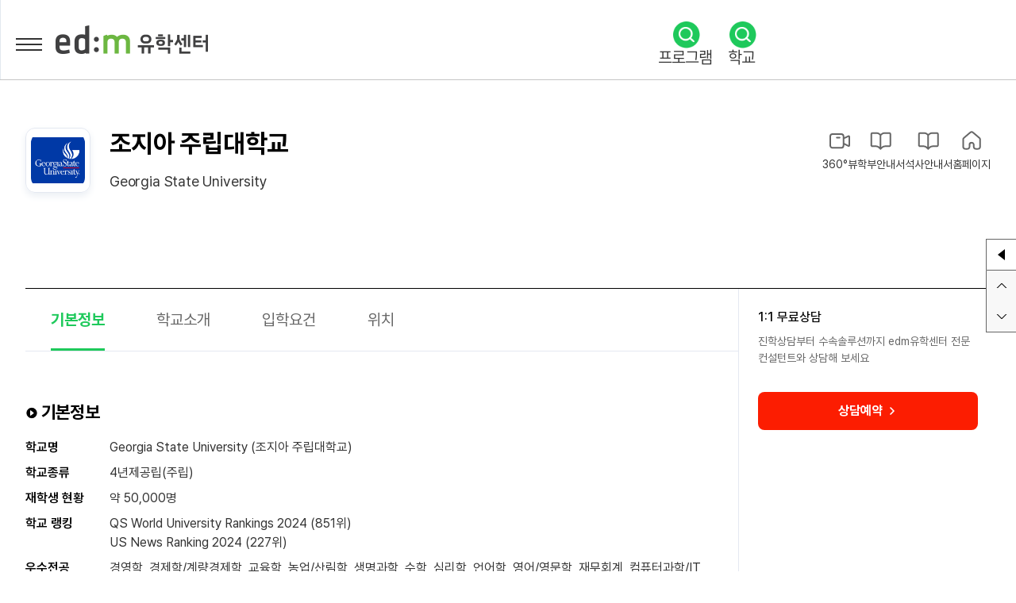

--- FILE ---
content_type: text/html; charset=UTF-8
request_url: https://www.edmuhak.com/schoolinfo/4269
body_size: 24267
content:
<!doctype html>
<html lang="ko" class="">
<head>
    

    
    
    <title>조지아 주립대학교 우수전공 및 학교순위</title>
    <meta charset="utf-8">
    <meta http-equiv="X-UA-Compatible" content="IE=edge"/>
    <meta name="viewport" content="width=device-width, initial-scale=1">
    <meta http-equiv="Content-Script-Type" content="text/javascript">
    <meta http-equiv="Content-Style-Type" content="text/css">
    <!-- 페이지 로딩 후 다시 요청을 할 때, https로 요청하라는 명령어 -->
    <meta http-equiv="Content-Security-Policy" content="upgrade-insecure-requests">
    <!-- Facebook Attribution Reporting 권한 설정 -->
    <meta http-equiv="Permissions-Policy" content="attribution-reporting=(self https://www.facebook.com)">
    <!-- -->
    <meta name="title" content="조지아 주립대학교 우수전공 및 학교순위"/>

    <meta name="url" content="https://www.edmuhak.com/schoolinfo/4269" />

    
    <meta name="naver-site-verification" content="eb2a7e65331d827b2d17e594a49fb25b756a16d2" />

    <meta property="og:type" content="article" />
    <meta property="article:author" content="edm유학센터">
    <meta property="article:publisher" content="edm유학센터">
    

    
    <meta name="robots" content="index,follow" />


    <meta property="og:title" content="조지아 주립대학교 우수전공 및 학교순위"/>
    <meta property="og:image" content="https://s3.ap-northeast-2.amazonaws.com/img.edmuhak.com/uhak/r/v1/meta/202304190823_57ae73a6f10198dbde6b77f429603df6.jpg?v=250109"/>
    <meta property="og:url" content="https://www.edmuhak.com/schoolinfo/4269"/>
    <meta property="og:locale" content="ko-KR" />



            <meta property="og:description" content="조지아주립대학교는 미국 조지아주의 주도 애틀랜타에 있는 주립 종합대학교이다. 1913년 설립됐으며 학생수가 조지아주에서 가장 많고 미국 전체 대학교 가운데 10번째로 많다. 학교 캠퍼스가 조지아 내 여타 대학교들과 달리 캠퍼스가 도시 전체 곧곧에 뻗어나 있는 도시/다운타운형 캠퍼스인 것이 특징이다. 대학교가 엄청난 속도로 근처의 고층빌딩들을 사들이면서 더욱더 다운타운이 캠퍼스화 되고 있다."/>
        <meta name="description" content="조지아주립대학교는 미국 조지아주의 주도 애틀랜타에 있는 주립 종합대학교이다. 1913년 설립됐으며 학생수가 조지아주에서 가장 많고 미국 전체 대학교 가운데 10번째로 많다. 학교 캠퍼스가 조지아 내 여타 대학교들과 달리 캠퍼스가 도시 전체 곧곧에 뻗어나 있는 도시/다운타운형 캠퍼스인 것이 특징이다. 대학교가 엄청난 속도로 근처의 고층빌딩들을 사들이면서 더욱더 다운타운이 캠퍼스화 되고 있다." />
    

    <!-- PWA Config -->
    <meta name="apple-mobile-web-app-title" content="edm유학센터"/>
    <meta name="mobile-web-app-capable" content="yes">
    <meta name="apple-mobile-web-app-status-bar-style" content="black-translucent">
    <link rel="apple-touch-icon" href="/assets/icon/icon_152.png">

    <link rel="manifest" href="/manifest.json">
    

    <!-- CSRF Token -->
    <meta name="csrf-token" content="W98J0O7UQrqdFVvxTQgVeJp3y5hvSXWMy8tzpgSt">

    <!-- RSS -->
    <link rel="alternate" type="application/rss+xml" title="대학 유학 정보 RSS" href="https://www.edmuhak.com/univ_info_rss.xml ">

    <!-- Google Tag Manager --> <!-- 2023.03.07 사용 시작-->
    <script>
        (function(w,d,s,l,i){w[l]=w[l]||[];w[l].push({'gtm.start':
                new Date().getTime(),event:'gtm.js'});var f=d.getElementsByTagName(s)[0],
            j=d.createElement(s),dl=l!='dataLayer'?'&l='+l:'';j.async=true;j.src=
            'https://www.googletagmanager.com/gtm.js?id='+i+dl;f.parentNode.insertBefore(j,f);
        })(window,document,'script','dataLayer','GTM-TR6289D');
    </script>
    <!-- End Google Tag Manager -->

    <!-- Fonts -->
    <link rel="dns-prefetch" href="//fonts.gstatic.com">
    <link rel="dns-prefetch" href="//s3.ap-northeast-2.amazonaws.com">
    <link rel="dns-prefetch" href="//fonts.googleapis.com">
    <link rel="dns-prefetch" href="//t1.daumcdn.net">
    <link rel="dns-prefetch" href="//wcs.naver.net">
    <link href="https://fonts.googleapis.com/css?family=Nunito:200,600" rel="stylesheet">

    <link rel="shortcut icon" type="image/x-icon" href="https://s3.ap-northeast-2.amazonaws.com/img.edmuhak.com/uhak/r/v1/common/favicon_new1.ico">

            <link rel="canonical" href="https://www.edmuhak.com/schoolinfo/4269">
    
    <!-- Styles -->
    <link href="/css/app.css" rel="stylesheet">
    <link rel="stylesheet" type="text/css" href="/css/common.css?ver=20260126"/>
    <link rel="stylesheet" type="text/css" href="/css/pages.css?ver=20260126"/>
    <link rel="stylesheet" type="text/css" href="/css/popup-login.css?ver=20260126"/>
    <link rel="stylesheet" href="/assets/swiper/css/swiper.min.css?ver=20220310">

    <link rel="stylesheet" href="/storage/asset/css_style-1669336417.css" />

    <!-- Scripts -->
    <script type="text/javascript">
        const Agent = {
            isMobile: false,
            isTablet: false,
            isDesktop: false
        };
    </script>
    <script type="text/javascript" src="/js/app.js"></script>
    <script type="text/javascript" src="/js/common.js?ver=20260126"></script>
    <script type="text/javascript" src="/js/default-ui.js?ver=20220425"></script>
    <script type="text/javascript" src="/js/analytics.js?ver=20200716"></script>
    <script type="text/javascript" src="/js/ui-ajax.js"></script>
    <script type="text/javascript" src="/js/jquery.bxslider.min.js"></script>
    <script type="text/javascript" src="/js/slick.min.js"></script>
    <script src="/assets/swiper/js/swiper.min.js?ver=20220310"></script>

    <script type="application/ld+json">
    {
        "@context": "http://schema.org",
        "@type": "Organization",
        "name": "edm유학센터",
        "url": "https://www.edmuhak.com",
        "telephone": "1833-2341",
        "logo": "https://s3.ap-northeast-2.amazonaws.com/img.edmuhak.com/uhak/r/v1/common/edm-main-logo-x2.png",
        "description": "미국, 영국, 캐나다, 호주, 뉴질랜드, 필리핀, 말레이시아 등 영어권 국가의 어학연수, 초중고/대학/대학원 유학, 아트유학 등에 관한 유학 컨설팅(국내 최고 유학전문가들 1:1 상담)을 제공합니다.",
        "sameAs": [
            "https://www.instagram.com/edm_uhak",
            "https://www.youtube.com/channel/UC_dhoTiObOmIgqZ7wDsa4og",
            "https://www.facebook.com/edmuhak",
            "https://blog.naver.com/edm_uhakcenter",
            "https://tv.naver.com/edmuhak",
            "https://twitter.com/edmuhak"
        ]
    }
    </script>

    <!--카카오픽셀 설치-->
<script type="text/javascript" charset="UTF-8" src="//t1.daumcdn.net/adfit/static/kp.js"></script>
<script type="text/javascript">
      kakaoPixel('487419694029060488').pageView();
</script>

<!-- Global site tag (gtag.js) - Google Analytics --> <!-- 2023.03.07 부로 사용 안함 -->








<!-- Facebook Pixel Code -->
<script>
    !function(f,b,e,v,n,t,s){if(f.fbq)return;n=f.fbq=function(){n.callMethod?n.callMethod.apply(n,arguments):n.queue.push(arguments)};if(!f._fbq)f._fbq=n;n.push=n;n.loaded=!0;n.version='2.0';n.queue=[];t=b.createElement(e);t.async=!0;t.src=v;s=b.getElementsByTagName(e)[0];s.parentNode.insertBefore(t,s)}(window,document,'script','https://connect.facebook.net/en_US/fbevents.js');
    fbq('init', '206096433812277'); // Insert your pixel ID here.
    fbq('track', 'PageView');
</script>
<noscript><img height="1" width="1" style="display:none" src="https://www.facebook.com/tr?id=206096433812277&ev=PageView&noscript=1"/></noscript>
<!-- End Facebook Pixel Code -->

<!-- PlayD TERA Log Definition Script Start -->
<script>
    (function(win,name){
        win['LogAnalyticsObject']=name;
        win[name]=win[name]||function(){(win[name].q=win[name].q||[]).push(arguments)}
    })(window,'_LA');
</script>

    	<link rel="stylesheet" type="text/css" href="/css/common-renewal.css?v=1">
	<link rel="stylesheet" type="text/css" href="/css/school/school-detail.css?v=5">
    <link rel="stylesheet" href="https://code.jquery.com/ui/1.14.1/themes/base/jquery-ui.css">
	<script>
        var currencySymbol = "";
        var countryCode = "5";
        var quote = "";
    </script>
	<script type="text/javascript" src="/js/school/estimate.js?v=10"></script>
    <script src="https://code.jquery.com/ui/1.14.1/jquery-ui.js"></script>
    <script src="https://cdnjs.cloudflare.com/ajax/libs/jqueryui-touch-punch/0.2.3/jquery.ui.touch-punch.min.js" integrity="sha512-0bEtK0USNd96MnO4XhH8jhv3nyRF0eK87pJke6pkYf3cM0uDIhNJy9ltuzqgypoIFXw3JSuiy04tVk4AjpZdZw==" crossorigin="anonymous" referrerpolicy="no-referrer"></script>
</head>
<body class="mo">
    <!-- Google Tag Manager (noscript) --> <!-- 2023.03.07 사용 시작-->
    <noscript>
        <iframe src="https://www.googletagmanager.com/ns.html?id=GTM-TR6289D" height="0" width="0" style="display:none;visibility:hidden"></iframe>
    </noscript>
    <!-- End Google Tag Manager (noscript) -->

    <div id="app">
                <!-- 상단 배너 영역 -->
        <div class="header-banner">
                    </div>


        <!-- 헤더영역 : 로고 및 네비게이션 -->
        <div class="layout-header">

            <!-- 로고영역 -->
<div class="area-header-logo">
    <a href="https://www.edmuhak.com">edm유학센터</a>
    <div class="mo-family-site"> <!-- [D]: 모바일용 사이트 바로가기 영역 추가 -->
        <button class="toggle-fsl"></button>
        <ul class="site-list">
            <li><a href="https://www.edm-art.com" target="_blank" class="ui-link" rel="nofollow"><img src="https://s3.ap-northeast-2.amazonaws.com/img.edmedu.com/common/logo/logo_edmart.png" alt="이디엠 아트"></a></li>
            <li><a href="https://portfolio.edm-art.com/" target="_blank" class="ui-link" rel="nofollow"><img src="https://s3.ap-northeast-2.amazonaws.com/img.edmedu.com/common/logo/logo_edmportfolio.png" alt="이디엠 포트폴리오"></a></li>
            <li><a href="/camp" target="_blank" class="ui-link" rel="nofollow"><img src="https://s3.ap-northeast-2.amazonaws.com/img.edmuhak.com/uhak/r/v1/camp/main/camp-logo.svg" alt="이디엠 캠프" style="height: 1.7rem;"></a></li>
            <li><a href="https://www.edmclass.com/academy/" target="_blank" class="ui-link" rel="nofollow"><img src="https://s3.ap-northeast-2.amazonaws.com/img.edmedu.com/common/logo/logo_edmielts.png" alt="이디엠 어학센터"></a></li>
        </ul>
    </div>
</div>
<nav class="mobile-bottom-nav" id="mobile-bottom-nav">
    <ul class="mobile-bottom-nav-wrap">
        <li><a data-href="" href="/">홈</a></li>
        <li><a data-href="language-abroad" href="/language-abroad">어학연수</a></li>
        <li><a data-href="university-abroad" href="/university-abroad">해외대학</a></li>
        <li><a data-href="junior-abroad" href="/junior-abroad">조기유학</a></li>
        <li><a data-href="working-holiday" href="/working-holiday">워홀&#183;인턴쉽</a></li>
        <li><a data-href="review" href="/review">유학후기</a></li>
        <li><a data-href="edm" href="/edm">edm유학센터</a></li>
    </ul>
</nav>
<!-- 모바일토글버튼 : 작업필요 -->
<div class="toggle-gnb">
    <span>메뉴</span>
</div>
<!-- 모바일 토글영역 -->
<div class="mobile-nav-wrap">
    <!-- 유틸영역 -->
    <div class="area-header-utility">
                <div class="flex-wrap" style="width: 100%;">
            <div class="family-site">
                <a href="/" target="_blank">edm유학센터</a>
                <a href="https://www.edm-art.com" rel="nofollow" target="_blank">edm아트유학</a>
                <a href="https://portfolio.edm-art.com" rel="nofollow" target="_blank">edm포트폴리오</a>
                <a href="/camp" rel="nofollow" target="_blank">edm해외영어캠프</a>
                <a href="https://www.edmclass.com/academy" rel="nofollow" target="_blank">edm아이엘츠</a>
            </div>
            <div class="member-util">
                                    <a href="javascript:window.open('/service/calculator', 'calculator', 'width=800, height=800, status=no, menubar=no, toolbar=no, resizable=no')" class="calculator">주수계산</a>
                    <a href="https://www.edmuhak.com/auth/login/uhak"  class="member-login" rel="nofollow">로그인</a>
                    <a href="https://www.edmuhak.com/auth/signup/index"  class="member-join">회원가입</a>
                            </div>
        </div>
            </div>
    <!-- 네비영역 -->
            <div class="area-header-navigation">
    <div class="flex-wrap">
        <button type="button" class="site-map-open">
            <span class="site-map-icon">사이트맵</span>
        </button>
        <nav class="gnb">
            <ul class="gnb-dep1">
                                                                                    <li>
                            <a href="/language-abroad">어학연수</a>
                            <div class="gnb-sub-wrap">
                                













                                                                    <div class="gnb-sub">
                                        
                                                                                    <div class="gnb-quick">
                                                                                                    <a href="/language-abroad">어학연수 메인</a>
                                                                                            </div>
                                        
                                                                                    <ul class="gnb-dep2">
                                                                                                    <li>
                                                        <a href="/programs/language-abroad?sort=latest&amp;country%5B%5D=1">미국</a>
                                                                                                                    <ul class="gnb-dep3">
                                                                                                                                    <li>
                                                                        <a href="/programs/language-abroad?sort=latest&amp;country%5B%5D=1">추천 프로그램</a>
                                                                                                                                            </li>
                                                                                                                                    <li>
                                                                        <a href="/language-abroad/usa/language-training-guide-usa">미국 어학연수 가이드</a>
                                                                                                                                            </li>
                                                                                                                                    <li>
                                                                        <a href="/language-abroad/usa/new-york">미국 주요도시</a>
                                                                                                                                                    <ul class="gnb-dep4">
                                                                                                                                                                    <li>
                                                                                        <a href="/language-abroad/usa/new-york">뉴욕</a>
                                                                                    </li>
                                                                                                                                                                    <li>
                                                                                        <a href="/language-abroad/usa/boston">보스턴</a>
                                                                                    </li>
                                                                                                                                                                    <li>
                                                                                        <a href="/language-abroad/usa/san-francisco">샌프란시스코</a>
                                                                                    </li>
                                                                                                                                                                    <li>
                                                                                        <a href="/language-abroad/usa/san-diego">샌디에고</a>
                                                                                    </li>
                                                                                                                                                                    <li>
                                                                                        <a href="/language-abroad/usa/los-angeles">로스엔젤레스</a>
                                                                                    </li>
                                                                                                                                                                    <li>
                                                                                        <a href="/language-abroad/usa/chicago">시카고</a>
                                                                                    </li>
                                                                                                                                                            </ul>
                                                                                                                                            </li>
                                                                                                                            </ul>
                                                                                                            </li>
                                                                                                    <li>
                                                        <a href="/programs/language-abroad?sort=latest&amp;country%5B%5D=2">영국</a>
                                                                                                                    <ul class="gnb-dep3">
                                                                                                                                    <li>
                                                                        <a href="/programs/language-abroad?sort=latest&amp;country%5B%5D=2">추천 프로그램</a>
                                                                                                                                            </li>
                                                                                                                                    <li>
                                                                        <a href="/language-abroad/uk/language-training-guide-uk">영국 어학연수 가이드</a>
                                                                                                                                            </li>
                                                                                                                                    <li>
                                                                        <a href="/language-abroad/uk/london">영국 주요도시</a>
                                                                                                                                                    <ul class="gnb-dep4">
                                                                                                                                                                    <li>
                                                                                        <a href="/language-abroad/uk/london">런던</a>
                                                                                    </li>
                                                                                                                                                                    <li>
                                                                                        <a href="/language-abroad/uk/cambridge">캠브리지</a>
                                                                                    </li>
                                                                                                                                                                    <li>
                                                                                        <a href="/language-abroad/uk/oxford">옥스포드</a>
                                                                                    </li>
                                                                                                                                                                    <li>
                                                                                        <a href="/language-abroad/uk/bournemouth">본머스</a>
                                                                                    </li>
                                                                                                                                                                    <li>
                                                                                        <a href="/language-abroad/uk/brighton">브라이튼</a>
                                                                                    </li>
                                                                                                                                                                    <li>
                                                                                        <a href="/language-abroad/uk/manchester">맨체스터</a>
                                                                                    </li>
                                                                                                                                                                    <li>
                                                                                        <a href="/language-abroad/uk/bristol">브리스톨</a>
                                                                                    </li>
                                                                                                                                                            </ul>
                                                                                                                                            </li>
                                                                                                                            </ul>
                                                                                                            </li>
                                                                                                    <li>
                                                        <a href="/programs/language-abroad?sort=latest&amp;country%5B%5D=3">캐나다</a>
                                                                                                                    <ul class="gnb-dep3">
                                                                                                                                    <li>
                                                                        <a href="/programs/language-abroad?sort=latest&amp;country%5B%5D=3">추천 프로그램</a>
                                                                                                                                            </li>
                                                                                                                                    <li>
                                                                        <a href="/language-abroad/canada/language-training-guide-canada">캐나다 어학연수 가이드</a>
                                                                                                                                            </li>
                                                                                                                                    <li>
                                                                        <a href="/language-abroad/canada/vancouver">캐나다 주요도시</a>
                                                                                                                                                    <ul class="gnb-dep4">
                                                                                                                                                                    <li>
                                                                                        <a href="/language-abroad/canada/vancouver">밴쿠버</a>
                                                                                    </li>
                                                                                                                                                                    <li>
                                                                                        <a href="/language-abroad/canada/toronto">토론토</a>
                                                                                    </li>
                                                                                                                                                                    <li>
                                                                                        <a href="/language-abroad/canada/calgary">캘거리</a>
                                                                                    </li>
                                                                                                                                                                    <li>
                                                                                        <a href="/language-abroad/canada/montreal">몬트리올</a>
                                                                                    </li>
                                                                                                                                                                    <li>
                                                                                        <a href="/language-abroad/canada/victoria">빅토리아</a>
                                                                                    </li>
                                                                                                                                                            </ul>
                                                                                                                                            </li>
                                                                                                                            </ul>
                                                                                                            </li>
                                                                                                    <li>
                                                        <a href="/programs/language-abroad?sort=latest&amp;country%5B%5D=4">호주</a>
                                                                                                                    <ul class="gnb-dep3">
                                                                                                                                    <li>
                                                                        <a href="/programs/language-abroad?sort=latest&amp;country%5B%5D=4">추천 프로그램</a>
                                                                                                                                            </li>
                                                                                                                                    <li>
                                                                        <a href="/language-abroad/australia/language-training-guide-australia">호주 어학연수 가이드</a>
                                                                                                                                            </li>
                                                                                                                                    <li>
                                                                        <a href="/language-abroad/australia/sydney">호주 주요도시</a>
                                                                                                                                                    <ul class="gnb-dep4">
                                                                                                                                                                    <li>
                                                                                        <a href="/language-abroad/australia/sydney">시드니</a>
                                                                                    </li>
                                                                                                                                                                    <li>
                                                                                        <a href="/language-abroad/australia/brisbane">브리즈번</a>
                                                                                    </li>
                                                                                                                                                                    <li>
                                                                                        <a href="/language-abroad/australia/melbourne">멜버른</a>
                                                                                    </li>
                                                                                                                                                                    <li>
                                                                                        <a href="/language-abroad/australia/gold-coast">골드코스트</a>
                                                                                    </li>
                                                                                                                                                                    <li>
                                                                                        <a href="/language-abroad/australia/perth">퍼스</a>
                                                                                    </li>
                                                                                                                                                            </ul>
                                                                                                                                            </li>
                                                                                                                            </ul>
                                                                                                            </li>
                                                                                                    <li>
                                                        <a href="/programs/language-abroad?sort=latest&amp;country%5B%5D=5">필리핀</a>
                                                                                                                    <ul class="gnb-dep3">
                                                                                                                                    <li>
                                                                        <a href="/programs/language-abroad?sort=latest&amp;country%5B%5D=5">추천 프로그램</a>
                                                                                                                                            </li>
                                                                                                                                    <li>
                                                                        <a href="/language-abroad/philippines/language-training-guide-philippines">필리핀 어학연수 가이드</a>
                                                                                                                                            </li>
                                                                                                                                    <li>
                                                                        <a href="/language-abroad/philippines/cebu">필리핀 주요도시</a>
                                                                                                                                                    <ul class="gnb-dep4">
                                                                                                                                                                    <li>
                                                                                        <a href="/language-abroad/philippines/cebu">세부</a>
                                                                                    </li>
                                                                                                                                                                    <li>
                                                                                        <a href="/language-abroad/philippines/baguio">바기오</a>
                                                                                    </li>
                                                                                                                                                            </ul>
                                                                                                                                            </li>
                                                                                                                            </ul>
                                                                                                            </li>
                                                                                                    <li>
                                                        <a href="/programs/language-abroad?sort=latest&amp;country%5B%5D=6">아일랜드</a>
                                                                                                                    <ul class="gnb-dep3">
                                                                                                                                    <li>
                                                                        <a href="/programs/language-abroad?sort=latest&amp;country%5B%5D=6">추천 프로그램</a>
                                                                                                                                            </li>
                                                                                                                                    <li>
                                                                        <a href="/language-abroad/ireland/language-training-guide-ireland">아일랜드 어학연수 가이드</a>
                                                                                                                                            </li>
                                                                                                                                    <li>
                                                                        <a href="/language-abroad/ireland/dublin">아일랜드 주요도시</a>
                                                                                                                                                    <ul class="gnb-dep4">
                                                                                                                                                                    <li>
                                                                                        <a href="/language-abroad/ireland/dublin">더블린</a>
                                                                                    </li>
                                                                                                                                                                    <li>
                                                                                        <a href="/language-abroad/ireland/cork">코크</a>
                                                                                    </li>
                                                                                                                                                            </ul>
                                                                                                                                            </li>
                                                                                                                            </ul>
                                                                                                            </li>
                                                                                                    <li>
                                                        <a href="/programs/language-abroad?sort=latest&amp;country%5B%5D=7">뉴질랜드</a>
                                                                                                                    <ul class="gnb-dep3">
                                                                                                                                    <li>
                                                                        <a href="/programs/language-abroad?sort=latest&amp;country%5B%5D=7">추천 프로그램</a>
                                                                                                                                            </li>
                                                                                                                                    <li>
                                                                        <a href="/language-abroad/new-zealand/language-training-guide-new-zealand">뉴질랜드 어학연수 가이드</a>
                                                                                                                                            </li>
                                                                                                                                    <li>
                                                                        <a href="/language-abroad/new-zealand/auckland">뉴질랜드 주요도시</a>
                                                                                                                                                    <ul class="gnb-dep4">
                                                                                                                                                                    <li>
                                                                                        <a href="/language-abroad/new-zealand/auckland">오클랜드</a>
                                                                                    </li>
                                                                                                                                                            </ul>
                                                                                                                                            </li>
                                                                                                                            </ul>
                                                                                                            </li>
                                                                                                    <li>
                                                        <a href="/programs/language-abroad?sort=latest&amp;country%5B%5D=8">몰타</a>
                                                                                                                    <ul class="gnb-dep3">
                                                                                                                                    <li>
                                                                        <a href="/programs/language-abroad?sort=latest&amp;country%5B%5D=8">추천 프로그램</a>
                                                                                                                                            </li>
                                                                                                                                    <li>
                                                                        <a href="/language-abroad/malta/language-training-guide-malta">몰타 어학연수 가이드</a>
                                                                                                                                            </li>
                                                                                                                                    <li>
                                                                        <a href="/language-abroad/malta/st-julians">몰타 주요도시</a>
                                                                                                                                                    <ul class="gnb-dep4">
                                                                                                                                                                    <li>
                                                                                        <a href="/language-abroad/malta/st-julians">세인트줄리앙스</a>
                                                                                    </li>
                                                                                                                                                                    <li>
                                                                                        <a href="/language-abroad/malta/sliema">슬리에마</a>
                                                                                    </li>
                                                                                                                                                            </ul>
                                                                                                                                            </li>
                                                                                                                            </ul>
                                                                                                            </li>
                                                                                                    <li>
                                                        <a href="/language-abroad/lang-abroad-info">어학연수 정보</a>
                                                                                                            </li>
                                                                                            </ul>
                                                                            </div>
                                                            </div>
                        </li>
                                                                                                                                <li>
                            <a href="/university-abroad">해외대학</a>
                            <div class="gnb-sub-wrap">
                                













                                                                    <div class="gnb-sub">
                                        
                                                                                    <div class="gnb-quick">
                                                                                                    <a href="/university-abroad">해외대학 메인</a>
                                                                                            </div>
                                        
                                                                                    <ul class="gnb-dep2">
                                                                                                    <li>
                                                        <a href="/university-abroad/uk/uk-main">영국</a>
                                                                                                                    <ul class="gnb-dep3">
                                                                                                                                    <li>
                                                                        <a href="/university-abroad/uk/uk-main">영국유학 메인</a>
                                                                                                                                            </li>
                                                                                                                                    <li>
                                                                        <a href="/schoolinfo/university-abroad?country=1">영국 대학교 검색</a>
                                                                                                                                            </li>
                                                                                                                                    <li>
                                                                        <a href="/programs/university-abroad?sort=latest&amp;country%5B%5D=2">추천 프로그램</a>
                                                                                                                                            </li>
                                                                                                                                    <li>
                                                                        <a href="/university-abroad/uk/why">영국 유학 가이드</a>
                                                                                                                                                    <ul class="gnb-dep4">
                                                                                                                                                                    <li>
                                                                                        <a href="/university-abroad/uk/why">Why 영국</a>
                                                                                    </li>
                                                                                                                                                                    <li>
                                                                                        <a href="/university-abroad/uk/study-abroad-expenses">영국유학 비용</a>
                                                                                    </li>
                                                                                                                                                                    <li>
                                                                                        <a href="/university-abroad/uk/student-visa">영국학생비자</a>
                                                                                    </li>
                                                                                                                                                                    <li>
                                                                                        <a href="/university-abroad/uk/solutions">영국유학 합격솔루션</a>
                                                                                    </li>
                                                                                                                                                            </ul>
                                                                                                                                            </li>
                                                                                                                                    <li>
                                                                        <a href="/university-abroad/uk/school-ranking">영국 대학 순위</a>
                                                                                                                                            </li>
                                                                                                                                    <li>
                                                                        <a href="/university-abroad/uk/foundation">영국유학 과정안내</a>
                                                                                                                                                    <ul class="gnb-dep4">
                                                                                                                                                                    <li>
                                                                                        <a href="/university-abroad/uk/foundation">영국파운데이션</a>
                                                                                    </li>
                                                                                                                                                                    <li>
                                                                                        <a href="/university-abroad/uk/bachelors-course">영국대학 학사과정</a>
                                                                                    </li>
                                                                                                                                                                    <li>
                                                                                        <a href="/university-abroad/uk/school-transfer">영국대학편입</a>
                                                                                    </li>
                                                                                                                                                                    <li>
                                                                                        <a href="/university-abroad/uk/pre-master">영국프리마스터</a>
                                                                                    </li>
                                                                                                                                                                    <li>
                                                                                        <a href="/university-abroad/uk/pre-sessional">영국대학 프리세셔널</a>
                                                                                    </li>
                                                                                                                                                            </ul>
                                                                                                                                            </li>
                                                                                                                                    <li>
                                                                        <a href="/university-abroad/uk/major-school-list">영국대학 전공별 추천학교</a>
                                                                                                                                            </li>
                                                                                                                            </ul>
                                                                                                            </li>
                                                                                                    <li>
                                                        <a href="/programs/university-abroad?sort=latest&amp;country%5B%5D=1">미국</a>
                                                                                                                    <ul class="gnb-dep3">
                                                                                                                                    <li>
                                                                        <a href="/programs/university-abroad?sort=latest&amp;country%5B%5D=1">추천 프로그램</a>
                                                                                                                                            </li>
                                                                                                                                    <li>
                                                                        <a href="/university-abroad/usa/uni-guide-usa">미국 유학 가이드</a>
                                                                                                                                            </li>
                                                                                                                                    <li>
                                                                        <a href="/university-abroad/usa/school-ranking">미국 대학 순위</a>
                                                                                                                                            </li>
                                                                                                                            </ul>
                                                                                                            </li>
                                                                                                    <li>
                                                        <a href="/programs/university-abroad?sort=latest&amp;country%5B%5D=3">캐나다</a>
                                                                                                                    <ul class="gnb-dep3">
                                                                                                                                    <li>
                                                                        <a href="/programs/university-abroad?sort=latest&amp;country%5B%5D=3">추천 프로그램</a>
                                                                                                                                            </li>
                                                                                                                                    <li>
                                                                        <a href="/university-abroad/canada/uni-guide-canada">캐나다 유학 가이드</a>
                                                                                                                                            </li>
                                                                                                                                    <li>
                                                                        <a href="/university-abroad/canada/engineering-canada">캐나다 전공별 추천학교</a>
                                                                                                                                                    <ul class="gnb-dep4">
                                                                                                                                                                    <li>
                                                                                        <a href="/university-abroad/canada/engineering-canada">엔지니어링</a>
                                                                                    </li>
                                                                                                                                                                    <li>
                                                                                        <a href="/university-abroad/canada/it-canada">IT</a>
                                                                                    </li>
                                                                                                                                                                    <li>
                                                                                        <a href="/university-abroad/canada/medical-service-canada">의료서비스</a>
                                                                                    </li>
                                                                                                                                                                    <li>
                                                                                        <a href="/university-abroad/canada/business-canada">비즈니스</a>
                                                                                    </li>
                                                                                                                                                                    <li>
                                                                                        <a href="/university-abroad/canada/childhood-education-canada">유아교육 </a>
                                                                                    </li>
                                                                                                                                                                    <li>
                                                                                        <a href="/university-abroad/canada/design-canada">디자인</a>
                                                                                    </li>
                                                                                                                                                                    <li>
                                                                                        <a href="/university-abroad/canada/culinary-arts-canada">요리</a>
                                                                                    </li>
                                                                                                                                                                    <li>
                                                                                        <a href="/university-abroad/canada/hospitality-canada">호텔 관광경영</a>
                                                                                    </li>
                                                                                                                                                            </ul>
                                                                                                                                            </li>
                                                                                                                            </ul>
                                                                                                            </li>
                                                                                                    <li>
                                                        <a href="/programs/university-abroad?sort=latest&amp;country%5B%5D=4">호주</a>
                                                                                                                    <ul class="gnb-dep3">
                                                                                                                                    <li>
                                                                        <a href="/programs/university-abroad?sort=latest&amp;country%5B%5D=4">추천 프로그램</a>
                                                                                                                                            </li>
                                                                                                                                    <li>
                                                                        <a href="/university-abroad/austrailia/uni-guide-austrailia">호주 유학 가이드</a>
                                                                                                                                            </li>
                                                                                                                                    <li>
                                                                        <a href="/university-abroad/austrailia/culinary-arts-austrailia">호주 전공별 추천학교</a>
                                                                                                                                                    <ul class="gnb-dep4">
                                                                                                                                                                    <li>
                                                                                        <a href="/university-abroad/austrailia/culinary-arts-austrailia">요리</a>
                                                                                    </li>
                                                                                                                                                                    <li>
                                                                                        <a href="/university-abroad/austrailia/nursing-austrailia">간호</a>
                                                                                    </li>
                                                                                                                                                                    <li>
                                                                                        <a href="/university-abroad/austrailia/automotive-austrailia">자동차정비</a>
                                                                                    </li>
                                                                                                                                                                    <li>
                                                                                        <a href="/university-abroad/austrailia/bricklaying-austrailia">미장</a>
                                                                                    </li>
                                                                                                                                                                    <li>
                                                                                        <a href="/university-abroad/austrailia/electrical-austrailia">전기공학</a>
                                                                                    </li>
                                                                                                                                                                    <li>
                                                                                        <a href="/university-abroad/austrailia/education-austrailia">교육</a>
                                                                                    </li>
                                                                                                                                                                    <li>
                                                                                        <a href="/university-abroad/austrailia/computer-science-austrailia">컴퓨터공학</a>
                                                                                    </li>
                                                                                                                                                                    <li>
                                                                                        <a href="/university-abroad/austrailia/physiotherapy-austrailia">물리치료</a>
                                                                                    </li>
                                                                                                                                                            </ul>
                                                                                                                                            </li>
                                                                                                                            </ul>
                                                                                                            </li>
                                                                                                    <li>
                                                        <a href="/programs/university-abroad?sort=latest&amp;country%5B%5D=9">네덜란드</a>
                                                                                                                    <ul class="gnb-dep3">
                                                                                                                                    <li>
                                                                        <a href="/programs/university-abroad?sort=latest&amp;country%5B%5D=9">추천 프로그램</a>
                                                                                                                                            </li>
                                                                                                                            </ul>
                                                                                                            </li>
                                                                                                    <li>
                                                        <a href="/programs/university-abroad?sort=latest&amp;country%5B%5D=10">스위스</a>
                                                                                                                    <ul class="gnb-dep3">
                                                                                                                                    <li>
                                                                        <a href="/programs/university-abroad?sort=latest&amp;country%5B%5D=10">추천 프로그램</a>
                                                                                                                                            </li>
                                                                                                                            </ul>
                                                                                                            </li>
                                                                                                    <li>
                                                        <a href="/programs/university-abroad?sort=latest&amp;country%5B%5D=11">싱가포르</a>
                                                                                                                    <ul class="gnb-dep3">
                                                                                                                                    <li>
                                                                        <a href="/programs/university-abroad?sort=latest&amp;country%5B%5D=11">추천 프로그램</a>
                                                                                                                                            </li>
                                                                                                                            </ul>
                                                                                                            </li>
                                                                                                    <li>
                                                        <a href="/university-abroad/result">실시간합격현황</a>
                                                                                                            </li>
                                                                                                    <li>
                                                        <a href="/university-abroad/latest-news">대학최신소식</a>
                                                                                                            </li>
                                                                                                    <li>
                                                        <a href="/university-abroad/uni-staff-meeting">대학방문</a>
                                                                                                            </li>
                                                                                                    <li>
                                                        <a href="/university-abroad/univ-abroad-info">유학정보</a>
                                                                                                            </li>
                                                                                            </ul>
                                                                            </div>
                                                            </div>
                        </li>
                                                                                                                                <li>
                            <a href="/junior-abroad">조기유학</a>
                            <div class="gnb-sub-wrap">
                                













                                                                    <div class="gnb-sub">
                                        
                                                                                    <div class="gnb-quick">
                                                                                                    <a href="/junior-abroad">조기유학 메인</a>
                                                                                            </div>
                                        
                                                                                    <ul class="gnb-dep2">
                                                                                                    <li>
                                                        <a href="/programs/junior-abroad?sort=latest&amp;country%5B%5D=1">미국</a>
                                                                                                                    <ul class="gnb-dep3">
                                                                                                                                    <li>
                                                                        <a href="/programs/junior-abroad?sort=latest&amp;country%5B%5D=1">추천 프로그램</a>
                                                                                                                                            </li>
                                                                                                                                    <li>
                                                                        <a href="/junior-abroad/usa/junior-guide-usa">미국 조기유학 가이드</a>
                                                                                                                                            </li>
                                                                                                                            </ul>
                                                                                                            </li>
                                                                                                    <li>
                                                        <a href="/programs/junior-abroad?sort=latest&amp;country%5B%5D=2">영국</a>
                                                                                                                    <ul class="gnb-dep3">
                                                                                                                                    <li>
                                                                        <a href="/programs/junior-abroad?sort=latest&amp;country%5B%5D=2">추천 프로그램</a>
                                                                                                                                            </li>
                                                                                                                                    <li>
                                                                        <a href="/junior-abroad/uk/junior-guide-uk">영국 조기유학 가이드</a>
                                                                                                                                            </li>
                                                                                                                            </ul>
                                                                                                            </li>
                                                                                                    <li>
                                                        <a href="/programs/junior-abroad?sort=latest&amp;country%5B%5D=3">캐나다</a>
                                                                                                                    <ul class="gnb-dep3">
                                                                                                                                    <li>
                                                                        <a href="/programs/junior-abroad?sort=latest&amp;country%5B%5D=3">추천 프로그램</a>
                                                                                                                                            </li>
                                                                                                                                    <li>
                                                                        <a href="/junior-abroad/canada/junior-guide-canada">캐나다 조기유학 가이드</a>
                                                                                                                                            </li>
                                                                                                                            </ul>
                                                                                                            </li>
                                                                                                    <li>
                                                        <a href="/programs/junior-abroad?sort=latest&amp;country%5B%5D=7">뉴질랜드</a>
                                                                                                                    <ul class="gnb-dep3">
                                                                                                                                    <li>
                                                                        <a href="/programs/junior-abroad?sort=latest&amp;country%5B%5D=7">추천 프로그램</a>
                                                                                                                                            </li>
                                                                                                                                    <li>
                                                                        <a href="/junior-abroad/new-zealand/junior-guide-new-zealand">뉴질랜드 조기유학 가이드</a>
                                                                                                                                            </li>
                                                                                                                            </ul>
                                                                                                            </li>
                                                                                                    <li>
                                                        <a href="/programs/junior-abroad?country%5B%5D=5&amp;sort=latest">필리핀</a>
                                                                                                                    <ul class="gnb-dep3">
                                                                                                                                    <li>
                                                                        <a href="/programs/junior-abroad?country%5B%5D=5&amp;sort=latest">추천 프로그램</a>
                                                                                                                                            </li>
                                                                                                                            </ul>
                                                                                                            </li>
                                                                                                    <li>
                                                        <a href="/junior-abroad/column">조기유학 칼럼</a>
                                                                                                            </li>
                                                                                                    <li>
                                                        <a href="/junior-abroad/compliment-edm">칭찬해요 edm</a>
                                                                                                            </li>
                                                                                                    <li>
                                                        <a href="/camp">해외영어캠프</a>
                                                                                                            </li>
                                                                                            </ul>
                                                                            </div>
                                                            </div>
                        </li>
                                                                                                                                <li>
                            <a href="/working-holiday">워홀·인턴쉽</a>
                            <div class="gnb-sub-wrap">
                                













                                                                    <div class="gnb-sub">
                                        
                                                                                    <div class="gnb-quick">
                                                                                                    <a href="/working-holiday">워홀·인턴쉽 메인</a>
                                                                                            </div>
                                        
                                                                                    <ul class="gnb-dep2">
                                                                                            </ul>
                                                                            </div>
                                                            </div>
                        </li>
                                                                                                                                <li>
                            <a href="/review/language-school">유학후기</a>
                            <div class="gnb-sub-wrap">
                                













                                                                    <div class="gnb-sub">
                                        
                                                                                    <div class="gnb-quick">
                                                                                            </div>
                                        
                                                                                    <ul class="gnb-dep2">
                                                                                                    <li>
                                                        <a href="/review/language-school">어학연수 후기</a>
                                                                                                            </li>
                                                                                                    <li>
                                                        <a href="/review/university">대학합격후기</a>
                                                                                                            </li>
                                                                                                    <li>
                                                        <a href="/review/junior-abroad">조기유학후기</a>
                                                                                                            </li>
                                                                                                    <li>
                                                        <a href="/review/thanks-edm">감사해요edm</a>
                                                                                                            </li>
                                                                                            </ul>
                                                                            </div>
                                                            </div>
                        </li>
                                                                                                                                <li>
                            <a href="/edm">edm유학센터</a>
                            <div class="gnb-sub-wrap">
                                













                                                                    <div class="gnb-sub">
                                        
                                                                                    <div class="gnb-quick">
                                                                                            </div>
                                        
                                                                                    <ul class="gnb-dep2">
                                                                                                    <li>
                                                        <a href="/edm">edm유학센터 소개</a>
                                                                                                            </li>
                                                                                                    <li>
                                                        <a href="/edm/pandemic-report">팬데믹 상황 대처 리포트</a>
                                                                                                            </li>
                                                                                                    <li>
                                                        <a href="/edm/branches">지사안내</a>
                                                                                                                    <ul class="gnb-dep3">
                                                                                                                                    <li>
                                                                        <a href="/edm/branches/gangnam">국내지사</a>
                                                                                                                                                    <ul class="gnb-dep4">
                                                                                                                                                                    <li>
                                                                                        <a href="/edm/branches/gangnam">강남</a>
                                                                                    </li>
                                                                                                                                                                    <li>
                                                                                        <a href="/edm/branches/busan">부산</a>
                                                                                    </li>
                                                                                                                                                                    <li>
                                                                                        <a href="/edm/branches/daegu">대구</a>
                                                                                    </li>
                                                                                                                                                            </ul>
                                                                                                                                            </li>
                                                                                                                                    <li>
                                                                        <a href="/edm/branches/london">해외지사</a>
                                                                                                                                                    <ul class="gnb-dep4">
                                                                                                                                                                    <li>
                                                                                        <a href="/edm/branches/london">런던</a>
                                                                                    </li>
                                                                                                                                                                    <li>
                                                                                        <a href="/edm/branches/vancouver">밴쿠버</a>
                                                                                    </li>
                                                                                                                                                                    <li>
                                                                                        <a href="/edm/branches/toronto">토론토</a>
                                                                                    </li>
                                                                                                                                                                    <li>
                                                                                        <a href="/edm/branches/san-diego">뉴욕· 샌프란 · 샌디에고</a>
                                                                                    </li>
                                                                                                                                                                    <li>
                                                                                        <a href="/edm/branches/bsmgc">브리즈번 · 시드니 · 멜버른 </a>
                                                                                    </li>
                                                                                                                                                                    <li>
                                                                                        <a href="/edm/branches/auckland">오클랜드</a>
                                                                                    </li>
                                                                                                                                                                    <li>
                                                                                        <a href="/edm/branches/christchurch">크라이스트처치</a>
                                                                                    </li>
                                                                                                                                                            </ul>
                                                                                                                                            </li>
                                                                                                                            </ul>
                                                                                                            </li>
                                                                                                    <li>
                                                        <a href="/edm/notice">공지사항</a>
                                                                                                            </li>
                                                                                                    <li>
                                                        <a href="/edm/best-awards-2024">2024 베스트 후기 어워드</a>
                                                                                                            </li>
                                                                                            </ul>
                                                                            </div>
                                                            </div>
                        </li>
                                                                                                                                                                                                                                        </ul>
            <div class="program-search">
                <a href="https://www.edmuhak.com/programs">프로그램</a><a href="https://www.edmuhak.com/schoolinfo">학교</a>
            </div>
            <div class="gnb-mobile-quick">
                
                
                
            </div>
        </nav>
    </div>
</div>
    </div>
        </div>


        <!-- container : 컨텐츠 영역 -->
        <div class="layout-container">
            <!-- 사이트 경로 표시 -->
                        	<div class="school-detail container" id="school-detail">

				<div class="school-detail-mo-link full">
			<a href="https://www.edmuhak.com/inquiry/consultation" class="school-detail-mo-link1 self link">상담예약</a>
		</div>
		
		<div class="school-detail-width">
			
			
			<div class="school-box full-slide">
                <div class="school-box-top">
                    <div class="left">
                        <div class="school-detail-title">
                            <!-- 로고 -->
                            <span class="school-detail-logo school-info-school-logo1">
                                                                <img src="https://s3.ap-northeast-2.amazonaws.com/uploadimg.edmedu.com/edm/school/logo/202305031406_98a62dd7020a5415854a628cfe448b70.png" alt="Georgia State University">
                                                            </span>
                            <!-- 로고 -->

                            <h1 class="school-detail-school">
                                <strong>
                                    <!-- 학교명 - 한글명 -->
                                    조지아 주립대학교
                                </strong>
                                <span>
                                    <!-- 학교명 - 영문명 -->
                                    Georgia State University
                                </span>
                            </h1>
                        </div>
                    </div>
                    <div class="right">
                        <div class="school-detail-sns">
                            <!-- 학교 sns -->
                                                            <a href="https://www.youvisit.com/tour/gsu" class="school-detail-sns-col" target="_blank" rel="nofollow">
                                    <figure class="video"></figure>
                                    <span>360&deg;뷰</span>
                                </a>
                            
                                                            <a href="https://www.gsu.edu/program-cards/" class="school-detail-sns-col" target="_blank" rel="nofollow">
                                    <figure class="book"></figure>
                                                                            <span>학부안내서</span>
                                                                    </a>
                            
                                                            <a href="https://graduate.gsu.edu/program-cards/" class="school-detail-sns-col" target="_blank" rel="nofollow">
                                    <figure class="book"></figure>
                                    <span>석사안내서</span>
                                </a>
                            
                            
                                                            <a href="https://www.gsu.edu/" class="school-detail-sns-col" target="_blank" rel="nofollow">
                                    <figure class="home"></figure>
                                    <span>홈페이지</span>
                                </a>
                            
                            
                            
                                                        <!-- //학교 sns -->
                        </div>
                    </div>
                </div>

				
			</div>

					</div>

		
		<div class="school-detail-width content-width">
			<div class="school-detail-cont">
				<div class="school-float-select">
					
					<div class="school-float-cont consult">
						<div>
							<div>
								<strong class="titConsult">1:1 무료상담</strong>
								<p class="textConsult">진학상담부터 수속솔루션까지 edm유학센터 전문 컨설턴트와 상담해 보세요</p>
							</div>
							<button class="btn-common red" onclick="location.href='https://www.edmuhak.com/inquiry/consultation'">상담예약 <figure class="arrow"></figure></button>
						</div>
					</div>

					
				</div>
				<div class="school-detail-info">
					<!-- 네비게이션 -->
					<nav class="school-detail-nav" id="school-detail-nav">
						<div class="school-detail-nav-wrap">
							<a href="#school-detail-con-section1" id="school-detail-con-section-nav1" class="school-detail-con-section-nav active">기본정보</a>

							<a href="#school-detail-con-section2" id="school-detail-con-section-nav2" class="school-detail-con-section-nav">학교소개</a>

							
							
																								<a href="#school-detail-con-section5" id="school-detail-con-section-nav5" class="school-detail-con-section-nav">입학요건</a>
															
															<a href="#school-detail-con-section6" id="school-detail-con-section-nav6" class="school-detail-con-section-nav">위치</a>
							
							
																				</div>
					</nav>
					<!-- //네비게이션 -->
					<div class="school-detail-inner">
						<!-- 기본정보 -->
						<section class="school-detail-con-section school-detail-con-section1" id="school-detail-con-section1">
							<h2 class="school-detail-con-title"><figure></figure>기본정보</h2>
							<div>
								<dl>
									<dt>학교명</dt>
									<dd>Georgia State University (조지아 주립대학교)</dd>
								</dl>

																											<dl>
											<dt>학교종류</dt>
											<dd>4년제공립(주립)</dd>
										</dl>
									
																			<dl>
											<dt>재학생 현황</dt>
											<dd>약 50,000명</dd>
										</dl>
									
																			<dl>
											<dt>
																										학교 랭킹
																									</dt>
											<dd>
											QS World University Rankings 2024 (851위)<br>US News Ranking 2024 (227위)
											</dd>
										</dl>
									
																			<dl>
											<dt>우수전공</dt>
											<dd>
												경영학, 경제학/계량경제학, 교육학, 농업/산림학, 생명과학, 수학, 심리학, 언어학, 영어/영문학, 재무회계, 컴퓨터과학/IT, 화학											</dd>
										</dl>
																								</div>
						</section>
						<!-- //기본정보 -->

						<!-- 학교소개 -->
						<section class="school-detail-con-section school-detail-con-section2" id="school-detail-con-section2">
							<h2 class="school-detail-con-title"><figure></figure>학교소개</h2>
								<div class="school-detail-con-section2-con-wrap">
																	<!-- 학교 특징 -->
									<div class="school-detail-con-section2-con">
										<h4 class="school-detail-con-sub-title">학교특징</h4>

										<ul class="school-detail-con-text">
																																				<li>애틀랜타 시내 다운타운에 세워진 조지아 3대 주립대학 중 한 곳</li>
																																																<li>경영대, 간호대, 음대가 강한편</li>
																																																<li>학생 수 5만여명으로 많은 편</li>
																																																<li>다운타운형 캠퍼스</li>
																																	</ul>

										<!-- 학교 특징 동영상 -->
										<div class="common-videoPlay">
																							<div class="box-video school-detail-con-video">
													<div class="videoWrap youtube" data-url="https://www.youtube.com/embed/hz5RrjskQnk">
														<figure style="background-image:url('https://img.youtube.com/vi/hz5RrjskQnk/hqdefault.jpg')"></figure>
													</div>
												</div>
																							<div class="box-video school-detail-con-video">
													<div class="videoWrap youtube" data-url="https://www.youtube.com/embed/CjGMHig0Goc">
														<figure style="background-image:url('https://img.youtube.com/vi/CjGMHig0Goc/hqdefault.jpg')"></figure>
													</div>
												</div>
																							<div class="box-video school-detail-con-video">
													<div class="videoWrap youtube" data-url="https://www.youtube.com/embed/JD02jSgo3_M">
														<figure style="background-image:url('https://img.youtube.com/vi/JD02jSgo3_M/hqdefault.jpg')"></figure>
													</div>
												</div>
																					</div>
									</div>
									<!-- //학교 특징 -->
								
								
																	<!-- 학교소개 -->
									<div class="school-detail-con-section2-con">
										<h4 class="school-detail-con-sub-title">학교소개</h4>
										<p class="school-detail-con-text">
											조지아주립대학교는 미국 조지아주의 주도 애틀랜타에 있는 주립 종합대학교이다. 1913년 설립됐으며 학생수가 조지아주에서 가장 많고 미국 전체 대학교 가운데 10번째로 많다. 학교 캠퍼스가 조지아 내 여타 대학교들과 달리 캠퍼스가 도시 전체 곧곧에 뻗어나 있는 도시/다운타운형 캠퍼스인 것이 특징이다. 대학교가 엄청난 속도로 근처의 고층빌딩들을 사들이면서 더욱더 다운타운이 캠퍼스화 되고 있다.
										</p>
									</div>
									<!-- //학교소개 -->
								
															</div>
						</section>
						<!-- //학교소개 -->

						
												
																					<section class="school-detail-con-section school-detail-con-section5" id="school-detail-con-section5">
									<h2 class="school-detail-con-title" style="margin-top: 2rem;"><figure></figure>입학요건</h2>
									<p class="school-detail-con-text">1.	학부 신입학 First-year applicants<br>1)	지원 서류<br>(1)	Common Application 지원서<br>(2)	고등학교 중간고사 성적표<br>(3)	고등학교 최종 성적표<br>(4)	카운셀러 추천서<br>(5)	추천서 <br>(6)	에세이 <br>(7)	SAT, ACT 	<br>(8)	대내외 활동 내역<br>(9)	TOEFL, IELTS <br>(10)	원서비 $60<br><br>2)	가을학기: 원서 마감일 5월 1일<br><br><br>2.	학부 편입 Transfer applicants	<br>1)	지원 서류<br>(1)	학교 자체 지원서<br>(2)	고등학교 성적표 <br>(3)	대학교 성적표 <br>(4)	College Report<br>(5)	Academic Evaluation<br>(6)	추천서 <br>(7)	SAT, ACT - 30학점 미만으로 수강한 경우 제출<br>(8)	대내외 활동 내역<br>(9)	TOEFL, IELTS<br>(10)	원서비 $90<br><br>2)	지원 전형 – 가을 학기<br>(1)	Early Deadline: 원서 마감일 2월 1일<br>(2)	Regular Deadline: 원서 마감일 7월 1일<br><br><br>3.	석사<br>1)	지원서류 – 전공마다 상이<br>(1)	학교 자체 지원서<br>(2)	학업계획서<br>(3)	추천서<br>(4)	대학교 성적표 <br>(5)	CV, Resume<br>(6)	에세이<br>(7)	GRE, GMAT<br>(8)	TOEFL, IELTS<br><br>2)	원서 마감일: 전공마다 상이<br>3)	원서비: 전공마다 상이</p>
								</section>
													
												<!-- 위치 -->
						<section class="school-detail-con-section school-detail-con-section6" id="school-detail-con-section6">
							<h2 class="school-detail-con-title"><figure></figure>위치</h2>
							<p class="school-detail-con-text">미국 30302 Georgia, Atlanta</p>
							<div class="school-detail-con-map">
								<iframe src="https://www.google.com/maps/embed?pb=!1m18!1m12!1m3!1d3317.293995045327!2d-84.38747058449458!3d33.75306798068824!2m3!1f0!2f0!3f0!3m2!1i1024!2i768!4f13.1!3m3!1m2!1s0x88f5038613efe1b9%3A0x4ac19f9be05c6e97!2z7KGw7KeA7JWEIOyjvOumveuMgO2VmQ!5e0!3m2!1sko!2skr!4v1670931222246!5m2!1sko!2skr" width="100%" height="450" style="border:0;" allowfullscreen="" loading="lazy" referrerpolicy="no-referrer-when-downgrade"></iframe>
							</div>
						</section>
						<!-- //위치 -->
						
						
						
											</div>
				</div>
                <!-- 목록보기 -->
                <section class="list-go">
                    <div class="button-wrap center">
                                                    <a href="https://www.edmuhak.com/schoolinfo/university-abroad" class="btn-common border">목록보기</a>
                                            </div>
                </section>
			</div>
		</div>

        <div class="school-bottomWrap">
            <div class="school-detail-width recommended-school">
                
                                    <!-- 배너 -->
                    <section class="school-detail-con-section school-detail-con-section8 banner">
                                                <a href="https://www.edmuhak.com/programs/special-university-abroad">
                                                            <picture>
                                    <source media="(min-width:768px)" srcset="https://s3.ap-northeast-2.amazonaws.com/uploadimg.edmedu.com/edm/edmuhak/contents/groups/13/categories/56/202304260919_0d5ba60e52ba89228547e0c5d267d4dc.jpg">
                                    <img src="https://s3.ap-northeast-2.amazonaws.com/uploadimg.edmedu.com/edm/edmuhak/contents/groups/13/categories/56/202304260919_6d29521f6b8dd31418b25a17ffe55ea2.jpg">
                                </picture>
                                                    </a>
                    </section>
                    <!-- 배너 -->
                            </div>
        </div>
	</div>

	<form method="post" action="/schoolinfo/estimate/send" class="school-detail-estimated-quote" id="school-detail-estimated-quote">
		<input type="hidden" name="school_uid" value="4269">
		<input type="hidden" name="school_name" value="Georgia State University">
		<input type="hidden" name="country" value="5">
		<input type="hidden" name="exchangeRate" id="exchangeRate" value="0">
		<input type="hidden" name="course-year" value="">
		<input type="hidden" name="course" value="">
		<input type="hidden" name="term" value="">
		<input type="hidden" name="homestay-year" value="">
		<input type="hidden" name="homestay" value="">
		<input type="hidden" name="homestay_term" value="">
		<input type="hidden" name="misc" value="">
		<input type="hidden" name="misc_option" value="">
        <input type="hidden" name="country_code" value="US">
        <input type="hidden" name="uhak_type_code" value="FORMAL">
	</form>

	<div id="overlay" class="overlay off">
		<div class="msg">
			<div id="result">

			</div>
			<div class="link">
				<button class="button" onclick="$('#overlay').addClass('off');">닫기</button>
			</div>
		</div>
	</div>

    <div id="kakao-popup">
        <div class="popup">
            <strong>견적발송 완료</strong>
            <p>견적을 발송해드렸습니다. <br><em>본 견적에는 제휴 학교 프로모션 및 edm 혜택이 포함되지 않았습니다.</em> <br>12주 이상 등록 시, 수속비 및 개별 할인이 추가 적용되니, <br class="pc-br"><em>"최종 할인가 문의" 버튼</em>을 눌러 추가 혜택을 꼭 확인해 보세요!</p>
            <div class="btnWrap">
                
                <button type="button" class="inquiryBtn" onclick="checkLoginAndRedirect('https://www.edmuhak.com/inquiry/quote?country=US&type=FORMAL&type=FORMAL&school_name=Georgia+State+University', '최종 할인가 문의')">최종 할인가 문의</button>
                <button type="button" class="closeBtn">닫기</button>
            </div>
        </div>
        <div class="dim"></div>
    </div>


        </div>

        <!-- 푸터영역 : 회사 정보 -->

            <div class="layout-footer">
    <!-- 푸터 상단 -->
    <div class="footer-utility">
        <ul>
            <li><a href="http://edmedu.com" target="_blank" rel="nofollow">회사소개</a></li>
            <li><a href="https://www.edmuhak.com/policy/service">이용약관</a></li>
            <li class="text-color"><a href="https://www.edmuhak.com/policy/privacy">개인정보처리방침</a></li>
            <li><a href="http://edmedu.com/business" target="_blank" rel="nofollow">제휴문의</a></li>
            <li><a href="https://edmedu.com/recruit" target="_blank" rel="nofollow">인재채용</a></li>
            <li class="footer-utility-pc"><a href="https://www.edmuhak.com/edm/branches/gangnam">찾아오시는 길</a></li>
        </ul>
    </div>
    <!-- 푸터 컨텐츠 -->
    <div class="footer-content">
        <!-- 회사소개 -->
        <div class="company-info">
            <address>
                <p>
                    <span>(주)이디엠에듀케이션</span>
                    <span>대표이사: 서동성</span>
                    <span>사업자등록번호: 220-86-39587</span>
                </p>
                <p>서울 서초구 서초대로78길 22 홍우제2빌딩 6층</p>


                <p class="copyright"><copyright>COPYRIGHT edm EDUCATION ALL RIGHTS RESERVED</copyright></p>
            </address>
            <div class="security">
                <p>edm유학센터 사이트는 고객님의 안전한 개인정보 보호를 위해 SSL(Secure Socket Layer)로 암호화되고 있습니다.</p>
                <p>edm유학센터 사이트는 회원님의 정보보호를 위해 강력한 시스템으로 운영되고 있으며, 회원님의 개인정보가 외부로 누출되어 피해가 발생했을 경우에 대비한 보상 책임보험을 가입하고 있습니다.</p>
            </div>
        </div>
        <!-- 기관 및 수상내역 -->
        <div class="related-organ" data-tab="tab-wrap">
            <ul class="md-tabs-basic" data-tab="tab-menu">
                <li class="active"><a href="#fc-tabs-award">수상</a></li>
                <li><a href="#fc-tabs-organ">국제기구</a></li>
            </ul>
            <div id="fc-tabs-award" class="fc-tabs-content" data-tab="tab-content">
                <ul>
                    <li><img src="https://s3.ap-northeast-2.amazonaws.com/img.edmuhak.com/uhak/r/v1/common/organ/award/fb_260122.png" alt="퍼스트브랜드대상 16년 연속 1위"><span>퍼스트브랜드대상 16년 연속 1위 <br>(2011-2026)</span></li>
                    <li><img src="https://s3.ap-northeast-2.amazonaws.com/img.edmuhak.com/uhak/r/v1/common/organ/award/venture.png" alt="벤처기업 확인"><span>혁신성장 <br>벤처기업 인증 <br>(2022)</span></li>
                    <li><img src="https://s3.ap-northeast-2.amazonaws.com/img.edmuhak.com/uhak/r/v1/common/organ/award/k-scbi.png" alt="고객감동브랜드지수 유학기업 부문 1위"><span>고객감동브랜드지수 유학기업 부문 1위 (2014)</span></li>
                    <li><img src="https://s3.ap-northeast-2.amazonaws.com/img.edmuhak.com/uhak/r/v1/common/organ/award/keba.png" alt="대한민국 교육브랜드 대상"><span>대한민국<br> 교육브랜드 대상<br> (2011)</span></li>
                    <li><img src="https://s3.ap-northeast-2.amazonaws.com/img.edmuhak.com/uhak/r/v1/common/organ/award/lsa.png" alt="한국 최초아시아 유학기업 대상"><span>한국 최초아시아 유학기업 대상 (2008)</span></li>
                    <li><img src="https://s3.ap-northeast-2.amazonaws.com/img.edmuhak.com/uhak/r/v1/common/organ/award/ffsb.png" alt="한국여성가족부 가족친화 우수기업"><span>한국여성가족부 가족친화 우수기업 (2017)</span></li>
                    <li><img src="https://s3.ap-northeast-2.amazonaws.com/img.edmuhak.com/uhak/r/v1/common/organ/award/mainbiz.png" alt="경영혁신형 중소기업 메인비즈 인증"><span>경영혁신형 중소기업 메인비즈 인증 (2018) </span></li>
                    <li><img src="https://s3.ap-northeast-2.amazonaws.com/img.edmuhak.com/uhak/r/v1/common/organ/award/wlb.png" alt="워라밸 실천기업"><span>워라밸 실천기업 (2018)</span></li>
                </ul>
            </div>
            <div id="fc-tabs-organ" class="fc-tabs-content" data-tab="tab-content">
                <ul>
                    <li><img src="https://s3.ap-northeast-2.amazonaws.com/img.edmuhak.com/uhak/r/v1/common/organ/alto.png" alt="국제언어협회"><span>국제언어협회</span></li>
                    <li><img src="https://s3.ap-northeast-2.amazonaws.com/img.edmuhak.com/uhak/r/v1/common/organ/ialc.png" alt="국제언어센터협회"><span>국제언어센터협회</span></li>
                    <li><img src="https://s3.ap-northeast-2.amazonaws.com/img.edmuhak.com/uhak/r/v1/common/organ/quality-english.png" alt="명문영어학교협회"><span>명문영어학교협회</span></li>
                    <li><img src="https://s3.ap-northeast-2.amazonaws.com/img.edmuhak.com/uhak/r/v1/common/organ/english-us.png" alt="미국영어교육협회"><span>미국영어교육협회</span></li>
                    <li><img src="https://s3.ap-northeast-2.amazonaws.com/img.edmuhak.com/uhak/r/v1/common/organ/english-uk-pa.png" alt="영국영어교육협회"><span>영국영어교육협회</span></li>
                    <li><img src="https://s3.ap-northeast-2.amazonaws.com/img.edmuhak.com/uhak/r/v1/common/organ/british-council.png" alt="영국문화원"><span>영국문화원</span></li>
                    <li><img src="https://s3.ap-northeast-2.amazonaws.com/img.edmuhak.com/uhak/r/v1/common/organ/english-australia.png" alt="호주영어연 수기관협회"><span>호주영어연 수기관협회</span></li>
                </ul>
            </div>
        </div>
        <!-- sns 및 패밀리사이트 -->
        <div class="footer-edm-others">
            <ul class="sns-list">
                <li><a href="https://www.facebook.com/edmuhak" target="_blank" class="facebook" rel="nofollow">페이스북</a></li>
    
                <li><a href="https://www.instagram.com/edm_uhak" target="_blank" class="instagram" rel="nofollow">인스타그램</a></li>
                <li><a href="https://www.youtube.com/channel/UC_dhoTiObOmIgqZ7wDsa4og" target="_blank" class="youtube" rel="nofollow">유튜브</a></li>
                <li>
                                            <a href="https://blog.naver.com/edm_uhakcenter" target="_blank" class="naver-blog" rel="nofollow">네이버블로그</a>
                                    </li>
                <li><a href="https://tv.naver.com/edmuhak" target="_blank" class="naver-talk" rel="nofollow">네이버TV</a></li>
            </ul>
            <div class="family-site">
                <button class="toggle-fsl">FAMILY SITE</button>
                <ul class="site-list">
                    <li><a href="https://www.edm-art.com/" target="_blank" rel="nofollow">edm아트유학</a></li>
                    <li><a href="https://portfolio.edm-art.com/" target="_blank" rel="nofollow">edm포트폴리오학원</a></li>
                    <li><a href="https://www.edmclass.com/academy/" target="_blank" rel="nofollow">edm아이엘츠어학센터</a></li>
                    <li><a href="https://www.edmclass.com/ielts/" target="_blank" rel="nofollow">edm아이엘츠인강</a></li>
                    <li><a href="https://www.edmsaf.com/" target="_blank" rel="nofollow">edm세계유학박람회</a></li>
                    <li><a href="https://www.ukedufair.com/" target="_blank" rel="nofollow">edm영국유학박람회</a></li>
                    <li><a href="https://lfair.edmuhak.com/" target="_blank" rel="nofollow">edm어학연수박람회</a></li>
                    <li><a href="http://www.edmedu.com/" target="_blank" rel="nofollow">edm에듀케이션</a></li>
                    <li><a href="https://www.hana-edu.co.kr/" target="_blank" rel="nofollow">하나에듀케이션</a></li>
                    <li><a href="https://www.hana-edu.co.kr/hanaschool" target="_blank" rel="nofollow">하나스쿨오브아트</a></li>
                </ul>
            </div>
        </div>
    </div>

    <!-- 사이드바 -->
<div class="layout-aside">
    <!-- 사이드바 컨트롤 -->
    <div class="aside-utility">
        <button class="toggle-aside">
            사이드바 토글
        </button>
        <div class="page-controls">
            <button class="goto-top" data-tape="scroll-top">위로</button>
            <button class="goto-bottom">아래로</button>
        </div>
    </div>
    <script>
        var sidebar = getCookie("edm_sidebar");

        if (sidebar) {
            $('.layout-aside').addClass(sidebar);
        } else {
            $('.layout-aside').removeClass('close open');
        }

        $('.toggle-aside').click(function(){
            if ($('.layout-aside').hasClass('close')) {
                $('.layout-aside').removeClass('close');
                $('.layout-aside').addClass('open');
                setCookie("edm_sidebar", 'open'); // 쿠키 삭제
            } else {
                $('.layout-aside').removeClass('open');
                $('.layout-aside').addClass('close');
                setCookie("edm_sidebar", 'close'); // 쿠키 저장
            }
        });
    </script>
    <div class="aside-content-wrap">
        <!-- 배너영역 -->
        <div class="aside-top-banner">
                        <ul class="slider-basic">
                                    <li>
                        <a href="https://www.edmuhak.com/edm/best-awards-2024" >
                                                                <div class="" style="">
                    <figure>

                    
                                        <img class="mo-img headerPopup" src="https://s3.ap-northeast-2.amazonaws.com/uploadimg.edmedu.com/edm/edmuhak/contents/groups/1/categories/9/202501170931_441add2521fc690de1bcd681d6d9616c.jpg" alt=""/>
                    </figure>
                </div>
                            <div class="" style="">
                    <figure>

                    
                                        <img class="pc-img headerPopup" src="https://s3.ap-northeast-2.amazonaws.com/uploadimg.edmedu.com/edm/edmuhak/contents/groups/1/categories/9/202501170931_e29190e7066cbc8310b409094424435a.jpg" alt=""/>
                    </figure>
                </div>
                                    </a>
                    </li>
                            </ul>
        </div>
        <div class="aside-quick-menu">
            <a href="javascript:void(0);" onclick="checkLoginAndRedirect('https://www.edmuhak.com/inquiry/consultation', '간편 상담 예약')" class="quick-btn-inquiry">상담예약</a>
            <a href="javascript:void(0);" onclick="checkLoginAndRedirect('https://www.edmuhak.com/inquiry/quote', '견적 요청')" class="quick-btn-estimate">견적요청</a>
            <button type="button" class="quick-btn-kakao" onclick="kakaoChannel()">카톡상담</button>
            <a href="https://www.edmuhak.com/inquiry/qna" class="quick-btn-qna">실시간Q&A</a>
            <a href="https://www.edmuhak.com/edm/branches" class="quick-btn-branches">지사안내</a>
            <a href="javascript:void(0);" onclick="checkLoginAndRedirect('https://www.edmuhak.com/service/guidebook-download/request', '가이드북 신청')" class="quick-btn-guidebook">가이드북신청</a>
        </div>
    </div>
</div>

<div class="area-layer-popup" id="policy-privacy">
    <div class="popup-container" style="overflow-y:auto;max-height:32rem;">
        <div class="popup-title">
            <p class="heading-text">개인정보처리방침</p>
        </div>
        <div id="policy-data-render" class="popup-content">
        </div>
        <div class="popup-close-x">
            <i class="ui-layout-close">팝업닫기</i>
        </div>
    </div>
</div>

<script>
    // 로그인 모달 열기 함수 (전역 함수)
    function showLoginModal() {
        $('#loginRequiredModal').addClass('open');
        $('body').addClass('fixed');
    }

    // 로그인 상태 체크 및 리다이렉트 함수
    function checkLoginAndRedirect(url, title) {

        // 제목과 URL을 전역 변수에 저장
        window.loginModalTitle = title || '로그인 필요';
        window.loginReturnUrl = url;

        // 폼 데이터가 있는 경우 세션에 저장
        var formData = null;
        var $form = $('#school-detail-estimated-quote');
        if ($form.length > 0) {
            formData = $form.serialize();

            // 폼 데이터를 세션에 저장
            $.ajax({
                type: 'POST',
                url: '/save-form-data',
                data: {
                    _token: $('meta[name="csrf-token"]').attr('content'),
                    form_data: formData,
                    return_url: url
                },
                async: false // 동기 처리로 폼 데이터 저장 후 진행
            });
        }

        // 로그인 상태 체크를 위한 AJAX 요청
        $.ajax({
            type: 'GET',
            url: url,
            beforeSend: function(xhr) {
                // 로그인 상태 체크를 위한 헤더 추가
                xhr.setRequestHeader('X-Requested-With', 'XMLHttpRequest');
            },
            success: function(data) {
                // 로그인된 경우 정상적으로 페이지 이동
                window.location.href = url;
            },
            error: function(xhr, status, error) {
                if (xhr.status === 401) {
                    // 로그인되지 않은 경우 모달 표시
                    showLoginModal();
                } else {
                    // 기타 에러의 경우 그냥 페이지 이동
                    window.location.href = url;
                }
            }
        });
    }
</script>

    <!-- 카카오톡 친구추가 -->
<div class="area-layer-popup inquiry-kakao" id="popup-inquiry-kakao">
    <div class="popup-container">
        <div class="popup-title">
            <p class="heading-text">카카오톡 1:1 상담</p>
        </div>
        <div class="popup-content">
            <div class="ik-wrap">
                <div class="ik-title">
                    <p>카카오톡 아이디 <em class="deco-box">edm유학센터</em></p>
                    <p><strong>edm유학센터 <span class="color">카카오톡 1:1 상담</span> </strong></p>
                </div>
                <div class="ik-info-time">
                    <p>카카오톡으로 언제 어디서나 빠르게 상담 받으세요!</p>
                    <p class="color">상담가능시간: 평일 9:00~18:00</p>
                </div>
                <div class="ik-howto1">
                    <h3 class="tit"><i class="num-circle">1</i>카카오톡에서 ‘edm유학센터’ 친구추가</h3>
                    <ul class="add-friend">
                        <li>
                            <img src="https://s3.ap-northeast-2.amazonaws.com/img.edmuhak.com/uhak/r/v1/pages/inquiry-kakao-howto1.png" alt="카카오톡 친구찾기 검색창에 edm유학센터 입력 후 친구추가">
                            <span class="txt">카카오톡 친구찾기 검색창에 edm유학센터 입력 후 친구추가</span>
                        </li>
                        <li>
                            <img src="https://s3.ap-northeast-2.amazonaws.com/img.edmuhak.com/uhak/r/v1/pages/inquiry-kakao-howto2.png" alt="친구추가 화면에서 확인 버튼 클릭">
                            <span class="txt">친구추가 화면에서 확인 버튼 클릭</span>
                        </li>
                        <li>
                            <img src="https://s3.ap-northeast-2.amazonaws.com/img.edmuhak.com/uhak/r/v1/pages/inquiry-kakao-howto3.png" alt="1:1채팅을 통해 실시간 상담 시작">
                            <span class="txt">1:1채팅을 통해 실시간 상담 시작</span>
                        </li>
                    </ul>
                </div>
                <div class="ik-howto2">
                    <h3 class="tit"><i class="num-circle">2</i>‘친구추가 링크’ 문자로 받기</h3>
                    <div class="input-wrap">
                        <form method="POST" action="https://www.edmuhak.com/inquiry/kakao/send">
                            <input type="hidden" name="_token" value="W98J0O7UQrqdFVvxTQgVeJp3y5hvSXWMy8tzpgSt">                            <span class="input line-style"><input type="text" id="" name="phone" placeholder="‘-’ 없이 숫자만 입력하세요." maxlength="11"></span>
                            <input type="submit" value="문자전송" class="button color">
                        </form>
                    </div>
                </div>
                <div class="exp-txt">* 기존 상담 고객은 담당 컨설턴트에게 연락주시기 바랍니다.</div>
            </div>
        </div>
        <div class="popup-close-x">
            <i class="ui-layout-close" onclick="popClose();">팝업닫기</i>
        </div>
    </div>
</div>

<script>
    $('#popup-inquiry-kakao form').submit(function() {
        var $form = $(this);
        $.ui_ajax({
            ajax: {
                method: $form.attr('method'),
                url: $form.attr('action'),
                data: $form.serialize()
            },
            dialog: {
                text_process: '카카오채널 링크를 발송중입니다.<br/>잠시만 기다려 주세요.',
                text_done: '카카오채널 링크가 발송되었습니다.',
                text_fail: '카카오채널 링크 발송에 실패했습니다.',
                done: function(data) {
                    $('body').removeClass('fixed');
                    $('.area-layer-popup').fadeOut(0);
                }
            }
        });

        return false;
    });
</script>    <!-- 카카오톡 친구추가 -->
<div class="area-layer-popup idcheck-kakao" id="popup-idcheck-kakao">
    <div class="popup-container">
        <div class="popup-title">
            <p class="heading-text">카카오톡 ID 확인방법 안내</p>
        </div>
        <div class="popup-content popup-max-height">
            <img class="mo-img" src="https://s3.ap-northeast-2.amazonaws.com/lib.edmeducation.com/common/kakaotalk_id_guide_mo.jpg" alt="카카오톡 메인에서 내 프로필을 클릭합니다 다음 프로필 우측상단의 톱니바퀴 아이콘을 클릭합니다. 다음 카카오톡 아이디를 확인합니다.">
            <img class="pc-img" src="https://s3.ap-northeast-2.amazonaws.com/lib.edmeducation.com/common/kakaotalk_id_guide_pc.jpg" alt="카카오톡 메인에서 내 프로필을 클릭합니다 다음 프로필 우측상단의 톱니바퀴 아이콘을 클릭합니다. 다음 카카오톡 아이디를 확인합니다.">
        </div>
        <div class="popup-close-x">
            <i class="ui-layout-close" onclick="popClose();">팝업닫기</i>
        </div>
    </div>
</div>

    <!-- 퀵메뉴 : 모바일 하단 -->
    <div class="mo-quick-menu">
        <a href="javascript:void(0);" onclick="checkLoginAndRedirect('https://www.edmuhak.com/inquiry/consultation', '간편 상담 예약')" class="quick-btn-inquiry">상담예약</a>
        <a href="javascript:void(0);" onclick="checkLoginAndRedirect('https://www.edmuhak.com/inquiry/quote', '카톡으로 견적받기')" class="quick-btn-estimate">견적요청</a>
        <a href="http://goto.kakao.com/h849ixah" class="quick-btn-kakao" target="_blank">카톡상담</a>
        <a href="https://www.edmuhak.com/inquiry/qna" class="quick-btn-qna">실시간Q&A</a>
        <a href="https://www.edmuhak.com/edm/branches" class="quick-btn-branches">지사안내</a>
        
        <button class="quick-btn-top goto-top">상단이동</button>
    </div>
</div>


        <!-- 사이트맵 영역 -->
        <div class="layout-sitemap">
            <!-- 사이트맵 -->
<div class="site-map-pop">
    <div class="close-btn-wrap">
        <span class="site-map-close">사이트맵 닫기</span>
    </div>
        <div class="site-map-cate">
        <ul class="flex-wrap">
                            <li><a href="/language-abroad">어학연수</a></li>
                            <li><a href="/university-abroad">해외대학</a></li>
                            <li><a href="/junior-abroad">조기유학</a></li>
                            <li><a href="/working-holiday">워홀·인턴쉽</a></li>
                            <li><a href="/review/language-school">유학후기</a></li>
                            <li><a href="/edm">edm유학센터</a></li>
                            <li><a href="/service/benefit">혜택·서비스</a></li>
                            <li><a href="/inquiry">	문의하기</a></li>
                                        <li><a href="/programs">프로그램</a></li>
                            <li><a href="/school">학교검색</a></li>
                            <li><a href="/mypage">마이페이지</a></li>
                    </ul>
    </div>
    
    <div class="view-all">
        <ul class="gnb-dep1">
                            <li>
                    <a href="/language-abroad">어학연수</a>
                    <div class="stm-sub-wrap">
                        <div class="gnb-sub">
                            
                                                            <div class="gnb-quick">
                                                                            
                                        <a href="/language-abroad">어학연수 메인</a>
                                                                    </div>
                            
                                                            <ul class="gnb-dep2">
                                                                            <li>
                                                                                            <a href="/programs/language-abroad?sort=latest&amp;country%5B%5D=1">미국</a>
                                                                                        
                                                                                            <ul class="gnb-dep3">
                                                                                                            <li>
                                                            <a href="/programs/language-abroad?sort=latest&amp;country%5B%5D=1">추천 프로그램</a>
                                                                                                                    </li>
                                                                                                            <li>
                                                            <a href="/language-abroad/usa/language-training-guide-usa">미국 어학연수 가이드</a>
                                                                                                                    </li>
                                                                                                            <li>
                                                            <a href="/language-abroad/usa/new-york">미국 주요도시</a>
                                                                                                                            <ul class="gnb-dep4">
                                                                                                                                            <li>
                                                                            <a href="/language-abroad/usa/new-york">뉴욕</a>
                                                                        </li>
                                                                                                                                            <li>
                                                                            <a href="/language-abroad/usa/boston">보스턴</a>
                                                                        </li>
                                                                                                                                            <li>
                                                                            <a href="/language-abroad/usa/san-francisco">샌프란시스코</a>
                                                                        </li>
                                                                                                                                            <li>
                                                                            <a href="/language-abroad/usa/san-diego">샌디에고</a>
                                                                        </li>
                                                                                                                                            <li>
                                                                            <a href="/language-abroad/usa/los-angeles">로스엔젤레스</a>
                                                                        </li>
                                                                                                                                            <li>
                                                                            <a href="/language-abroad/usa/chicago">시카고</a>
                                                                        </li>
                                                                                                                                    </ul>
                                                                                                                    </li>
                                                                                                    </ul>
                                                                                    </li>
                                                                            <li>
                                                                                            <a href="/programs/language-abroad?sort=latest&amp;country%5B%5D=2">영국</a>
                                                                                        
                                                                                            <ul class="gnb-dep3">
                                                                                                            <li>
                                                            <a href="/programs/language-abroad?sort=latest&amp;country%5B%5D=2">추천 프로그램</a>
                                                                                                                    </li>
                                                                                                            <li>
                                                            <a href="/language-abroad/uk/language-training-guide-uk">영국 어학연수 가이드</a>
                                                                                                                    </li>
                                                                                                            <li>
                                                            <a href="/language-abroad/uk/london">영국 주요도시</a>
                                                                                                                            <ul class="gnb-dep4">
                                                                                                                                            <li>
                                                                            <a href="/language-abroad/uk/london">런던</a>
                                                                        </li>
                                                                                                                                            <li>
                                                                            <a href="/language-abroad/uk/cambridge">캠브리지</a>
                                                                        </li>
                                                                                                                                            <li>
                                                                            <a href="/language-abroad/uk/oxford">옥스포드</a>
                                                                        </li>
                                                                                                                                            <li>
                                                                            <a href="/language-abroad/uk/bournemouth">본머스</a>
                                                                        </li>
                                                                                                                                            <li>
                                                                            <a href="/language-abroad/uk/brighton">브라이튼</a>
                                                                        </li>
                                                                                                                                            <li>
                                                                            <a href="/language-abroad/uk/manchester">맨체스터</a>
                                                                        </li>
                                                                                                                                            <li>
                                                                            <a href="/language-abroad/uk/bristol">브리스톨</a>
                                                                        </li>
                                                                                                                                    </ul>
                                                                                                                    </li>
                                                                                                    </ul>
                                                                                    </li>
                                                                            <li>
                                                                                            <a href="/programs/language-abroad?sort=latest&amp;country%5B%5D=3">캐나다</a>
                                                                                        
                                                                                            <ul class="gnb-dep3">
                                                                                                            <li>
                                                            <a href="/programs/language-abroad?sort=latest&amp;country%5B%5D=3">추천 프로그램</a>
                                                                                                                    </li>
                                                                                                            <li>
                                                            <a href="/language-abroad/canada/language-training-guide-canada">캐나다 어학연수 가이드</a>
                                                                                                                    </li>
                                                                                                            <li>
                                                            <a href="/language-abroad/canada/vancouver">캐나다 주요도시</a>
                                                                                                                            <ul class="gnb-dep4">
                                                                                                                                            <li>
                                                                            <a href="/language-abroad/canada/vancouver">밴쿠버</a>
                                                                        </li>
                                                                                                                                            <li>
                                                                            <a href="/language-abroad/canada/toronto">토론토</a>
                                                                        </li>
                                                                                                                                            <li>
                                                                            <a href="/language-abroad/canada/calgary">캘거리</a>
                                                                        </li>
                                                                                                                                            <li>
                                                                            <a href="/language-abroad/canada/montreal">몬트리올</a>
                                                                        </li>
                                                                                                                                            <li>
                                                                            <a href="/language-abroad/canada/victoria">빅토리아</a>
                                                                        </li>
                                                                                                                                    </ul>
                                                                                                                    </li>
                                                                                                    </ul>
                                                                                    </li>
                                                                            <li>
                                                                                            <a href="/programs/language-abroad?sort=latest&amp;country%5B%5D=4">호주</a>
                                                                                        
                                                                                            <ul class="gnb-dep3">
                                                                                                            <li>
                                                            <a href="/programs/language-abroad?sort=latest&amp;country%5B%5D=4">추천 프로그램</a>
                                                                                                                    </li>
                                                                                                            <li>
                                                            <a href="/language-abroad/australia/language-training-guide-australia">호주 어학연수 가이드</a>
                                                                                                                    </li>
                                                                                                            <li>
                                                            <a href="/language-abroad/australia/sydney">호주 주요도시</a>
                                                                                                                            <ul class="gnb-dep4">
                                                                                                                                            <li>
                                                                            <a href="/language-abroad/australia/sydney">시드니</a>
                                                                        </li>
                                                                                                                                            <li>
                                                                            <a href="/language-abroad/australia/brisbane">브리즈번</a>
                                                                        </li>
                                                                                                                                            <li>
                                                                            <a href="/language-abroad/australia/melbourne">멜버른</a>
                                                                        </li>
                                                                                                                                            <li>
                                                                            <a href="/language-abroad/australia/gold-coast">골드코스트</a>
                                                                        </li>
                                                                                                                                            <li>
                                                                            <a href="/language-abroad/australia/perth">퍼스</a>
                                                                        </li>
                                                                                                                                    </ul>
                                                                                                                    </li>
                                                                                                    </ul>
                                                                                    </li>
                                                                            <li>
                                                                                            <a href="/programs/language-abroad?sort=latest&amp;country%5B%5D=5">필리핀</a>
                                                                                        
                                                                                            <ul class="gnb-dep3">
                                                                                                            <li>
                                                            <a href="/programs/language-abroad?sort=latest&amp;country%5B%5D=5">추천 프로그램</a>
                                                                                                                    </li>
                                                                                                            <li>
                                                            <a href="/language-abroad/philippines/language-training-guide-philippines">필리핀 어학연수 가이드</a>
                                                                                                                    </li>
                                                                                                            <li>
                                                            <a href="/language-abroad/philippines/cebu">필리핀 주요도시</a>
                                                                                                                            <ul class="gnb-dep4">
                                                                                                                                            <li>
                                                                            <a href="/language-abroad/philippines/cebu">세부</a>
                                                                        </li>
                                                                                                                                            <li>
                                                                            <a href="/language-abroad/philippines/baguio">바기오</a>
                                                                        </li>
                                                                                                                                    </ul>
                                                                                                                    </li>
                                                                                                    </ul>
                                                                                    </li>
                                                                            <li>
                                                                                            <a href="/programs/language-abroad?sort=latest&amp;country%5B%5D=6">아일랜드</a>
                                                                                        
                                                                                            <ul class="gnb-dep3">
                                                                                                            <li>
                                                            <a href="/programs/language-abroad?sort=latest&amp;country%5B%5D=6">추천 프로그램</a>
                                                                                                                    </li>
                                                                                                            <li>
                                                            <a href="/language-abroad/ireland/language-training-guide-ireland">아일랜드 어학연수 가이드</a>
                                                                                                                    </li>
                                                                                                            <li>
                                                            <a href="/language-abroad/ireland/dublin">아일랜드 주요도시</a>
                                                                                                                            <ul class="gnb-dep4">
                                                                                                                                            <li>
                                                                            <a href="/language-abroad/ireland/dublin">더블린</a>
                                                                        </li>
                                                                                                                                            <li>
                                                                            <a href="/language-abroad/ireland/cork">코크</a>
                                                                        </li>
                                                                                                                                    </ul>
                                                                                                                    </li>
                                                                                                    </ul>
                                                                                    </li>
                                                                            <li>
                                                                                            <a href="/programs/language-abroad?sort=latest&amp;country%5B%5D=7">뉴질랜드</a>
                                                                                        
                                                                                            <ul class="gnb-dep3">
                                                                                                            <li>
                                                            <a href="/programs/language-abroad?sort=latest&amp;country%5B%5D=7">추천 프로그램</a>
                                                                                                                    </li>
                                                                                                            <li>
                                                            <a href="/language-abroad/new-zealand/language-training-guide-new-zealand">뉴질랜드 어학연수 가이드</a>
                                                                                                                    </li>
                                                                                                            <li>
                                                            <a href="/language-abroad/new-zealand/auckland">뉴질랜드 주요도시</a>
                                                                                                                            <ul class="gnb-dep4">
                                                                                                                                            <li>
                                                                            <a href="/language-abroad/new-zealand/auckland">오클랜드</a>
                                                                        </li>
                                                                                                                                    </ul>
                                                                                                                    </li>
                                                                                                    </ul>
                                                                                    </li>
                                                                            <li>
                                                                                            <a href="/programs/language-abroad?sort=latest&amp;country%5B%5D=8">몰타</a>
                                                                                        
                                                                                            <ul class="gnb-dep3">
                                                                                                            <li>
                                                            <a href="/programs/language-abroad?sort=latest&amp;country%5B%5D=8">추천 프로그램</a>
                                                                                                                    </li>
                                                                                                            <li>
                                                            <a href="/language-abroad/malta/language-training-guide-malta">몰타 어학연수 가이드</a>
                                                                                                                    </li>
                                                                                                            <li>
                                                            <a href="/language-abroad/malta/st-julians">몰타 주요도시</a>
                                                                                                                            <ul class="gnb-dep4">
                                                                                                                                            <li>
                                                                            <a href="/language-abroad/malta/st-julians">세인트줄리앙스</a>
                                                                        </li>
                                                                                                                                            <li>
                                                                            <a href="/language-abroad/malta/sliema">슬리에마</a>
                                                                        </li>
                                                                                                                                    </ul>
                                                                                                                    </li>
                                                                                                    </ul>
                                                                                    </li>
                                                                            <li>
                                                                                            <a href="/language-abroad/lang-abroad-info">어학연수 정보</a>
                                                                                        
                                                                                    </li>
                                                                    </ul>
                                                    </div>
                    </div>
                </li>
                            <li>
                    <a href="/university-abroad">해외대학</a>
                    <div class="stm-sub-wrap">
                        <div class="gnb-sub">
                            
                                                            <div class="gnb-quick">
                                                                            
                                        <a href="/university-abroad">해외대학 메인</a>
                                                                    </div>
                            
                                                            <ul class="gnb-dep2">
                                                                            <li>
                                                                                            <a href="/university-abroad/uk/uk-main">영국</a>
                                                                                        
                                                                                            <ul class="gnb-dep3">
                                                                                                            <li>
                                                            <a href="/university-abroad/uk/uk-main">영국유학 메인</a>
                                                                                                                    </li>
                                                                                                            <li>
                                                            <a href="/schoolinfo/university-abroad?country=1">영국 대학교 검색</a>
                                                                                                                    </li>
                                                                                                            <li>
                                                            <a href="/programs/university-abroad?sort=latest&amp;country%5B%5D=2">추천 프로그램</a>
                                                                                                                    </li>
                                                                                                            <li>
                                                            <a href="/university-abroad/uk/why">영국 유학 가이드</a>
                                                                                                                            <ul class="gnb-dep4">
                                                                                                                                            <li>
                                                                            <a href="/university-abroad/uk/why">Why 영국</a>
                                                                        </li>
                                                                                                                                            <li>
                                                                            <a href="/university-abroad/uk/study-abroad-expenses">영국유학 비용</a>
                                                                        </li>
                                                                                                                                            <li>
                                                                            <a href="/university-abroad/uk/student-visa">영국학생비자</a>
                                                                        </li>
                                                                                                                                            <li>
                                                                            <a href="/university-abroad/uk/solutions">영국유학 합격솔루션</a>
                                                                        </li>
                                                                                                                                    </ul>
                                                                                                                    </li>
                                                                                                            <li>
                                                            <a href="/university-abroad/uk/school-ranking">영국 대학 순위</a>
                                                                                                                    </li>
                                                                                                            <li>
                                                            <a href="/university-abroad/uk/foundation">영국유학 과정안내</a>
                                                                                                                            <ul class="gnb-dep4">
                                                                                                                                            <li>
                                                                            <a href="/university-abroad/uk/foundation">영국파운데이션</a>
                                                                        </li>
                                                                                                                                            <li>
                                                                            <a href="/university-abroad/uk/bachelors-course">영국대학 학사과정</a>
                                                                        </li>
                                                                                                                                            <li>
                                                                            <a href="/university-abroad/uk/school-transfer">영국대학편입</a>
                                                                        </li>
                                                                                                                                            <li>
                                                                            <a href="/university-abroad/uk/pre-master">영국프리마스터</a>
                                                                        </li>
                                                                                                                                            <li>
                                                                            <a href="/university-abroad/uk/pre-sessional">영국대학 프리세셔널</a>
                                                                        </li>
                                                                                                                                    </ul>
                                                                                                                    </li>
                                                                                                            <li>
                                                            <a href="/university-abroad/uk/major-school-list">영국대학 전공별 추천학교</a>
                                                                                                                    </li>
                                                                                                    </ul>
                                                                                    </li>
                                                                            <li>
                                                                                            <a href="/programs/university-abroad?sort=latest&amp;country%5B%5D=1">미국</a>
                                                                                        
                                                                                            <ul class="gnb-dep3">
                                                                                                            <li>
                                                            <a href="/programs/university-abroad?sort=latest&amp;country%5B%5D=1">추천 프로그램</a>
                                                                                                                    </li>
                                                                                                            <li>
                                                            <a href="/university-abroad/usa/uni-guide-usa">미국 유학 가이드</a>
                                                                                                                    </li>
                                                                                                            <li>
                                                            <a href="/university-abroad/usa/school-ranking">미국 대학 순위</a>
                                                                                                                    </li>
                                                                                                    </ul>
                                                                                    </li>
                                                                            <li>
                                                                                            <a href="/programs/university-abroad?sort=latest&amp;country%5B%5D=3">캐나다</a>
                                                                                        
                                                                                            <ul class="gnb-dep3">
                                                                                                            <li>
                                                            <a href="/programs/university-abroad?sort=latest&amp;country%5B%5D=3">추천 프로그램</a>
                                                                                                                    </li>
                                                                                                            <li>
                                                            <a href="/university-abroad/canada/uni-guide-canada">캐나다 유학 가이드</a>
                                                                                                                    </li>
                                                                                                            <li>
                                                            <a href="/university-abroad/canada/engineering-canada">캐나다 전공별 추천학교</a>
                                                                                                                            <ul class="gnb-dep4">
                                                                                                                                            <li>
                                                                            <a href="/university-abroad/canada/engineering-canada">엔지니어링</a>
                                                                        </li>
                                                                                                                                            <li>
                                                                            <a href="/university-abroad/canada/it-canada">IT</a>
                                                                        </li>
                                                                                                                                            <li>
                                                                            <a href="/university-abroad/canada/medical-service-canada">의료서비스</a>
                                                                        </li>
                                                                                                                                            <li>
                                                                            <a href="/university-abroad/canada/business-canada">비즈니스</a>
                                                                        </li>
                                                                                                                                            <li>
                                                                            <a href="/university-abroad/canada/childhood-education-canada">유아교육 </a>
                                                                        </li>
                                                                                                                                            <li>
                                                                            <a href="/university-abroad/canada/design-canada">디자인</a>
                                                                        </li>
                                                                                                                                            <li>
                                                                            <a href="/university-abroad/canada/culinary-arts-canada">요리</a>
                                                                        </li>
                                                                                                                                            <li>
                                                                            <a href="/university-abroad/canada/hospitality-canada">호텔 관광경영</a>
                                                                        </li>
                                                                                                                                    </ul>
                                                                                                                    </li>
                                                                                                    </ul>
                                                                                    </li>
                                                                            <li>
                                                                                            <a href="/programs/university-abroad?sort=latest&amp;country%5B%5D=4">호주</a>
                                                                                        
                                                                                            <ul class="gnb-dep3">
                                                                                                            <li>
                                                            <a href="/programs/university-abroad?sort=latest&amp;country%5B%5D=4">추천 프로그램</a>
                                                                                                                    </li>
                                                                                                            <li>
                                                            <a href="/university-abroad/austrailia/uni-guide-austrailia">호주 유학 가이드</a>
                                                                                                                    </li>
                                                                                                            <li>
                                                            <a href="/university-abroad/austrailia/culinary-arts-austrailia">호주 전공별 추천학교</a>
                                                                                                                            <ul class="gnb-dep4">
                                                                                                                                            <li>
                                                                            <a href="/university-abroad/austrailia/culinary-arts-austrailia">요리</a>
                                                                        </li>
                                                                                                                                            <li>
                                                                            <a href="/university-abroad/austrailia/nursing-austrailia">간호</a>
                                                                        </li>
                                                                                                                                            <li>
                                                                            <a href="/university-abroad/austrailia/automotive-austrailia">자동차정비</a>
                                                                        </li>
                                                                                                                                            <li>
                                                                            <a href="/university-abroad/austrailia/bricklaying-austrailia">미장</a>
                                                                        </li>
                                                                                                                                            <li>
                                                                            <a href="/university-abroad/austrailia/electrical-austrailia">전기공학</a>
                                                                        </li>
                                                                                                                                            <li>
                                                                            <a href="/university-abroad/austrailia/education-austrailia">교육</a>
                                                                        </li>
                                                                                                                                            <li>
                                                                            <a href="/university-abroad/austrailia/computer-science-austrailia">컴퓨터공학</a>
                                                                        </li>
                                                                                                                                            <li>
                                                                            <a href="/university-abroad/austrailia/physiotherapy-austrailia">물리치료</a>
                                                                        </li>
                                                                                                                                    </ul>
                                                                                                                    </li>
                                                                                                    </ul>
                                                                                    </li>
                                                                            <li>
                                                                                            <a href="/programs/university-abroad?sort=latest&amp;country%5B%5D=9">네덜란드</a>
                                                                                        
                                                                                            <ul class="gnb-dep3">
                                                                                                            <li>
                                                            <a href="/programs/university-abroad?sort=latest&amp;country%5B%5D=9">추천 프로그램</a>
                                                                                                                    </li>
                                                                                                    </ul>
                                                                                    </li>
                                                                            <li>
                                                                                            <a href="/programs/university-abroad?sort=latest&amp;country%5B%5D=10">스위스</a>
                                                                                        
                                                                                            <ul class="gnb-dep3">
                                                                                                            <li>
                                                            <a href="/programs/university-abroad?sort=latest&amp;country%5B%5D=10">추천 프로그램</a>
                                                                                                                    </li>
                                                                                                    </ul>
                                                                                    </li>
                                                                            <li>
                                                                                            <a href="/programs/university-abroad?sort=latest&amp;country%5B%5D=11">싱가포르</a>
                                                                                        
                                                                                            <ul class="gnb-dep3">
                                                                                                            <li>
                                                            <a href="/programs/university-abroad?sort=latest&amp;country%5B%5D=11">추천 프로그램</a>
                                                                                                                    </li>
                                                                                                    </ul>
                                                                                    </li>
                                                                            <li>
                                                                                            <a href="/university-abroad/result">실시간합격현황</a>
                                                                                        
                                                                                    </li>
                                                                            <li>
                                                                                            <a href="/university-abroad/latest-news">대학최신소식</a>
                                                                                        
                                                                                    </li>
                                                                            <li>
                                                                                            <a href="/university-abroad/uni-staff-meeting">대학방문</a>
                                                                                        
                                                                                    </li>
                                                                            <li>
                                                                                            <a href="/university-abroad/univ-abroad-info">유학정보</a>
                                                                                        
                                                                                    </li>
                                                                    </ul>
                                                    </div>
                    </div>
                </li>
                            <li>
                    <a href="/junior-abroad">조기유학</a>
                    <div class="stm-sub-wrap">
                        <div class="gnb-sub">
                            
                                                            <div class="gnb-quick">
                                                                            
                                        <a href="/junior-abroad">조기유학 메인</a>
                                                                    </div>
                            
                                                            <ul class="gnb-dep2">
                                                                            <li>
                                                                                            <a href="/programs/junior-abroad?sort=latest&amp;country%5B%5D=1">미국</a>
                                                                                        
                                                                                            <ul class="gnb-dep3">
                                                                                                            <li>
                                                            <a href="/programs/junior-abroad?sort=latest&amp;country%5B%5D=1">추천 프로그램</a>
                                                                                                                    </li>
                                                                                                            <li>
                                                            <a href="/junior-abroad/usa/junior-guide-usa">미국 조기유학 가이드</a>
                                                                                                                    </li>
                                                                                                    </ul>
                                                                                    </li>
                                                                            <li>
                                                                                            <a href="/programs/junior-abroad?sort=latest&amp;country%5B%5D=2">영국</a>
                                                                                        
                                                                                            <ul class="gnb-dep3">
                                                                                                            <li>
                                                            <a href="/programs/junior-abroad?sort=latest&amp;country%5B%5D=2">추천 프로그램</a>
                                                                                                                    </li>
                                                                                                            <li>
                                                            <a href="/junior-abroad/uk/junior-guide-uk">영국 조기유학 가이드</a>
                                                                                                                    </li>
                                                                                                    </ul>
                                                                                    </li>
                                                                            <li>
                                                                                            <a href="/programs/junior-abroad?sort=latest&amp;country%5B%5D=3">캐나다</a>
                                                                                        
                                                                                            <ul class="gnb-dep3">
                                                                                                            <li>
                                                            <a href="/programs/junior-abroad?sort=latest&amp;country%5B%5D=3">추천 프로그램</a>
                                                                                                                    </li>
                                                                                                            <li>
                                                            <a href="/junior-abroad/canada/junior-guide-canada">캐나다 조기유학 가이드</a>
                                                                                                                    </li>
                                                                                                    </ul>
                                                                                    </li>
                                                                            <li>
                                                                                            <a href="/programs/junior-abroad?sort=latest&amp;country%5B%5D=7">뉴질랜드</a>
                                                                                        
                                                                                            <ul class="gnb-dep3">
                                                                                                            <li>
                                                            <a href="/programs/junior-abroad?sort=latest&amp;country%5B%5D=7">추천 프로그램</a>
                                                                                                                    </li>
                                                                                                            <li>
                                                            <a href="/junior-abroad/new-zealand/junior-guide-new-zealand">뉴질랜드 조기유학 가이드</a>
                                                                                                                    </li>
                                                                                                    </ul>
                                                                                    </li>
                                                                            <li>
                                                                                            <a href="/programs/junior-abroad?country%5B%5D=5&amp;sort=latest">필리핀</a>
                                                                                        
                                                                                            <ul class="gnb-dep3">
                                                                                                            <li>
                                                            <a href="/programs/junior-abroad?country%5B%5D=5&amp;sort=latest">추천 프로그램</a>
                                                                                                                    </li>
                                                                                                    </ul>
                                                                                    </li>
                                                                            <li>
                                                                                            <a href="/junior-abroad/column">조기유학 칼럼</a>
                                                                                        
                                                                                    </li>
                                                                            <li>
                                                                                            <a href="/junior-abroad/compliment-edm">칭찬해요 edm</a>
                                                                                        
                                                                                    </li>
                                                                            <li>
                                                                                            <a href="/camp">해외영어캠프</a>
                                                                                        
                                                                                    </li>
                                                                    </ul>
                                                    </div>
                    </div>
                </li>
                            <li>
                    <a href="/working-holiday">워홀·인턴쉽</a>
                    <div class="stm-sub-wrap">
                        <div class="gnb-sub">
                            
                                                            <div class="gnb-quick">
                                                                            
                                        <a href="/working-holiday">워홀·인턴쉽 메인</a>
                                                                    </div>
                            
                                                            <ul class="gnb-dep2">
                                                                    </ul>
                                                    </div>
                    </div>
                </li>
                            <li>
                    <a href="/review/language-school">유학후기</a>
                    <div class="stm-sub-wrap">
                        <div class="gnb-sub">
                            
                                                            <div class="gnb-quick">
                                                                    </div>
                            
                                                            <ul class="gnb-dep2">
                                                                            <li>
                                                                                            <a href="/review/language-school">어학연수 후기</a>
                                                                                        
                                                                                    </li>
                                                                            <li>
                                                                                            <a href="/review/university">대학합격후기</a>
                                                                                        
                                                                                    </li>
                                                                            <li>
                                                                                            <a href="/review/junior-abroad">조기유학후기</a>
                                                                                        
                                                                                    </li>
                                                                            <li>
                                                                                            <a href="/review/thanks-edm">감사해요edm</a>
                                                                                        
                                                                                    </li>
                                                                    </ul>
                                                    </div>
                    </div>
                </li>
                            <li>
                    <a href="/edm">edm유학센터</a>
                    <div class="stm-sub-wrap">
                        <div class="gnb-sub">
                            
                                                            <div class="gnb-quick">
                                                                    </div>
                            
                                                            <ul class="gnb-dep2">
                                                                            <li>
                                                                                            <a href="/edm">edm유학센터 소개</a>
                                                                                        
                                                                                    </li>
                                                                            <li>
                                                                                            <a href="/edm/pandemic-report">팬데믹 상황 대처 리포트</a>
                                                                                        
                                                                                    </li>
                                                                            <li>
                                                                                            <a href="/edm/branches">지사안내</a>
                                                                                        
                                                                                            <ul class="gnb-dep3">
                                                                                                            <li>
                                                            <a href="/edm/branches/gangnam">국내지사</a>
                                                                                                                            <ul class="gnb-dep4">
                                                                                                                                            <li>
                                                                            <a href="/edm/branches/gangnam">강남</a>
                                                                        </li>
                                                                                                                                            <li>
                                                                            <a href="/edm/branches/busan">부산</a>
                                                                        </li>
                                                                                                                                            <li>
                                                                            <a href="/edm/branches/daegu">대구</a>
                                                                        </li>
                                                                                                                                    </ul>
                                                                                                                    </li>
                                                                                                            <li>
                                                            <a href="/edm/branches/london">해외지사</a>
                                                                                                                            <ul class="gnb-dep4">
                                                                                                                                            <li>
                                                                            <a href="/edm/branches/london">런던</a>
                                                                        </li>
                                                                                                                                            <li>
                                                                            <a href="/edm/branches/vancouver">밴쿠버</a>
                                                                        </li>
                                                                                                                                            <li>
                                                                            <a href="/edm/branches/toronto">토론토</a>
                                                                        </li>
                                                                                                                                            <li>
                                                                            <a href="/edm/branches/san-diego">뉴욕· 샌프란 · 샌디에고</a>
                                                                        </li>
                                                                                                                                            <li>
                                                                            <a href="/edm/branches/bsmgc">브리즈번 · 시드니 · 멜버른 </a>
                                                                        </li>
                                                                                                                                            <li>
                                                                            <a href="/edm/branches/auckland">오클랜드</a>
                                                                        </li>
                                                                                                                                            <li>
                                                                            <a href="/edm/branches/christchurch">크라이스트처치</a>
                                                                        </li>
                                                                                                                                    </ul>
                                                                                                                    </li>
                                                                                                    </ul>
                                                                                    </li>
                                                                            <li>
                                                                                            <a href="/edm/notice">공지사항</a>
                                                                                        
                                                                                    </li>
                                                                            <li>
                                                                                            <a href="/edm/best-awards-2024">2024 베스트 후기 어워드</a>
                                                                                        
                                                                                    </li>
                                                                    </ul>
                                                    </div>
                    </div>
                </li>
                            <li>
                    <a href="/service/benefit">혜택·서비스</a>
                    <div class="stm-sub-wrap">
                        <div class="gnb-sub">
                            
                                                            <div class="gnb-quick">
                                                                    </div>
                            
                                                            <ul class="gnb-dep2">
                                                                            <li>
                                                                                            <a href="/service/benefit">회원혜택</a>
                                                                                        
                                                                                    </li>
                                                                            <li>
                                                                                            <a href="/service/guidebook-download/request">유학가이드북</a>
                                                                                        
                                                                                    </li>
                                                                    </ul>
                                                    </div>
                    </div>
                </li>
                            <li>
                    <a href="/inquiry">	문의하기</a>
                    <div class="stm-sub-wrap">
                        <div class="gnb-sub">
                            
                                                            <div class="gnb-quick">
                                                                    </div>
                            
                                                            <ul class="gnb-dep2">
                                                                            <li>
                                                                                            <a href="/inquiry/consultation">상담예약</a>
                                                                                        
                                                                                    </li>
                                                                            <li>
                                                                                            <a href="/inquiry/quote">견적요청</a>
                                                                                        
                                                                                    </li>
                                                                            <li>
                                                                                            <a href="javascript:;" onclick="kakaoChannel()">카톡상담</a>
                                                                                        
                                                                                    </li>
                                                                            <li>
                                                                                            <a href="/inquiry/qna">실시간Q&amp;A</a>
                                                                                        
                                                                                    </li>
                                                                    </ul>
                                                    </div>
                    </div>
                </li>
                            <li>
                    <a href="/programs">프로그램</a>
                    <div class="stm-sub-wrap">
                        <div class="gnb-sub">
                            
                                                            <div class="gnb-quick">
                                                                    </div>
                            
                                                            <ul class="gnb-dep2">
                                                                            <li>
                                                                                            <a href="/programs">모든프로그램</a>
                                                                                        
                                                                                    </li>
                                                                            <li>
                                                                                            <a href="/programs/language-abroad">어학연수</a>
                                                                                        
                                                                                    </li>
                                                                            <li>
                                                                                            <a href="/programs/university-abroad">해외대학</a>
                                                                                        
                                                                                    </li>
                                                                            <li>
                                                                                            <a href="/programs/junior-abroad">조기유학</a>
                                                                                        
                                                                                    </li>
                                                                            <li>
                                                                                            <a href="/programs/working-holiday">워킹홀리데이</a>
                                                                                        
                                                                                    </li>
                                                                    </ul>
                                                    </div>
                    </div>
                </li>
                            <li>
                    <a href="/school">학교검색</a>
                    <div class="stm-sub-wrap">
                        <div class="gnb-sub">
                            
                                                            <div class="gnb-quick">
                                                                    </div>
                            
                                                            <ul class="gnb-dep2">
                                                                            <li>
                                                                                            <a href="/school/language-abroad">어학연수</a>
                                                                                        
                                                                                    </li>
                                                                            <li>
                                                                                            <a href="/school/university-abroad">대학(일반)</a>
                                                                                        
                                                                                    </li>
                                                                            <li>
                                                                                            <a href="/school/art-university-abroad">대학(아트)</a>
                                                                                        
                                                                                    </li>
                                                                    </ul>
                                                    </div>
                    </div>
                </li>
                            <li>
                    <a href="/mypage">마이페이지</a>
                    <div class="stm-sub-wrap">
                        <div class="gnb-sub">
                            
                                                            <div class="gnb-quick">
                                                                    </div>
                            
                                                            <ul class="gnb-dep2">
                                                                            <li>
                                                                                            <a href="/mypage/application-history">수속신청내역</a>
                                                                                        
                                                                                    </li>
                                                                            <li>
                                                                                            <a href="/mypage/apply">수속신청</a>
                                                                                        
                                                                                    </li>
                                                                            <li>
                                                                                            <a href="/mypage/info">내정보수정</a>
                                                                                        
                                                                                    </li>
                                                                    </ul>
                                                    </div>
                    </div>
                </li>
                    </ul>
    </div>
</div>        </div>
    </div>

    <!-- 네이버프리미엄로그 분석 푸터 공통, 모든 페이지에 노출되도록 설치. 단 전환페이지 설정값보다 항상 하단에 위치해야함 -->
<script type="text/javascript" src="//wcs.naver.net/wcslog.js"> </script>
<script type="text/javascript">
    if (!wcs_add) var wcs_add={};
    wcs_add["wa"] = "s_67dffc2965b";
    if (!_nasa) var _nasa={};
    wcs.inflow();
    wcs_do(_nasa);
</script>

    <!-- 로그인 필요 모달 -->
    <div class="area-layer-popup popup-login" id="loginRequiredModal">
        <div class="bg-dim" onclick="closeLoginModal()"></div>
        <div class="popup-container">
            <div class="popup-close-x">
                <figure onclick="closeLoginModal()"></figure>
            </div>
            <div class="popup-content">
                <div class="scrollWidth">
                    <!-- 헤더 영역 -->
                    <div class="titleWrap">
                        <h2 id="loginModalTitle">로그인 전용 서비스</h2>
                        <p id="loginModalSubtitle">아이디·비밀번호 입력 없이, <br>카카오 클릭 한 번으로 서비스 이용 시작!</p>
                    </div>
                    <!-- 소셜 로그인 섹션 -->
                    <div class="socialLogin">
                        <p>가입/로그인</p>
                        <a href="javascript:void(0);" onclick="redirectToKakaoLogin()" class="btn-kakao-default">
                            <figure></figure> 카카오로 3초 만에 시작
                        </a>
                    </div>

                    <!-- 구분선 -->
                    <div class="lineTitle">
                        <span>다른 방법으로 시작하기</span>
                    </div>
                    <!-- 일반 로그인 섹션 -->
                    <h3 class="loginTitle">일반 로그인</h3>
                    <form id="loginModalForm" method="POST" action="https://www.edmuhak.com/auth/login">
                        <input type="hidden" name="_token" value="W98J0O7UQrqdFVvxTQgVeJp3y5hvSXWMy8tzpgSt">                        <input type="hidden" name="is_overlay" value="1">
                        <input type="hidden" name="return_url" id="loginModalReturnUrl" value="">

                        <div class="inputBox idBox">
                            <input type="text" name="loginid" class="input-comm input-comm-medium" placeholder="아이디를 입력해 주세요.">
                        </div>
                        <div class="inputBox">
                            <input type="password" name="password" class="input-comm input-comm-medium" placeholder="비밀번호를 입력해 주세요">
                        </div>
                        <div class="btnWrap">
                            <span class="chkbox">
                                <label>
                                    <input type="checkbox" name="saveid" checked>
                                    <span class="icon"></span>아이디 저장
                                </label>
                            </span>
                            <div class="findWrap">
                                <a href="https://www.edmuhak.com/auth/find/id">아이디 찾기</a>
                                <span>|</span>
                                <a href="https://www.edmuhak.com/auth/find/password">비밀번호 찾기</a>
                            </div>
                        </div>
                        <button type="submit" class="btn-filled-primary-large">
                            로그인하기
                        </button>
                    </form>
                    <div class="joinLink">
                        <a href="https://www.edmuhak.com/auth/signup?loginroot=uhak">회원가입</a>
                    </div>
                </div>
            </div>
        </div>
    </div>

    <script>
        // 로그인 모달 닫기 함수
        function closeLoginModal() {
            $('#loginRequiredModal').removeClass('open');
            $('body').removeClass('fixed');
        }

        // 카카오 로그인 리다이렉트 함수
        function redirectToKakaoLogin() {
            var returnUrl = $('#loginModalReturnUrl').val();
            var baseUrl = "https://www.edmuhak.com/auth/social/redirect/kakao";

            if (returnUrl && returnUrl.trim() !== '') {
                // return_url이 있는 경우 파라미터 추가
                var finalUrl = baseUrl + '?return_url=' + encodeURIComponent(returnUrl) + '&source=';
                window.location.href = finalUrl;
            } else {
                // return_url이 없는 경우 기본 링크로 이동
                window.location.href = baseUrl;
            }
        }

        // 로그인 모달 열기 함수
        function showLoginModal() {
            // 제목과 부제목 동적 변경
            var title = window.loginModalTitle || '로그인 전용 서비스';
            var subtitle = '';

            // 제목에 따른 부제목 설정
            switch(title) {
                case '간편 상담 예약':
                    subtitle = '아이디·비밀번호 입력 없이, <br>카카오 클릭 한 번으로 예약 신청 시작!';
                    break;
                case '견적 요청':
                    subtitle = '아이디·비밀번호 입력 없이, <br>카카오 클릭 한 번으로 맞춤 견적 요청 시작!';
                    break;
                case '최종 할인가 문의':
                    subtitle = '아이디·비밀번호 입력 없이, <br>카카오 클릭 한 번으로 최종 할인가 문의 시작!';
                    break;
                case '카톡 상담 신청':
                    subtitle = '아이디·비밀번호 입력 없이, <br>카카오 클릭 한 번으로 예약 신청 시작!';
                    break;
                case '실시간Q&A':
                    subtitle = '아이디·비밀번호 입력 없이, <br>카카오 클릭 한 번으로 실시간Q&A 시작!';
                    break;
                case '가이드북 신청':
                    subtitle = '아이디·비밀번호 입력 없이, <br>카카오 클릭 한 번으로 가이드북 신청 시작!';
                    break;
                case '신청하기':
                    subtitle = '아이디·비밀번호 입력 없이, <br>카카오 클릭 한 번으로 신청폼 작성 시작!';
                    break;
                default:
                    subtitle = '아이디·비밀번호 입력 없이, <br>카카오 클릭 한 번으로 서비스 이용 시작!';
            }

            // DOM 요소가 존재하는지 확인 후 텍스트 설정 (더 안전한 방법)
            try {
                var titleElement = document.getElementById('loginModalTitle');
                var subtitleElement = document.getElementById('loginModalSubtitle');
                var returnUrlElement = document.getElementById('loginModalReturnUrl');

                if (titleElement && typeof title === 'string') {
                    titleElement.textContent = title;
                }
                if (subtitleElement && typeof subtitle === 'string') {
                    subtitleElement.innerHTML = subtitle;
                }
                if (returnUrlElement && typeof window.loginReturnUrl === 'string') {
                    returnUrlElement.value = window.loginReturnUrl || '';
                }
            } catch (e) {
                console.error('모달 텍스트 설정 중 오류:', e);
            }

            $('#loginRequiredModal').addClass('open');
            $('body').addClass('fixed');
        }

        // 모달 내 로그인 폼 처리
        $(document).ready(function() {
            $('#loginModalForm').on('submit', function(e) {
                e.preventDefault();

                var formData = $(this).serialize();

                $.ajax({
                    type: 'POST',
                    url: $(this).attr('action'),
                    data: formData,
                    headers: {'X-CSRF-TOKEN': $('meta[name="csrf-token"]').attr('content')},
                    success: function(data) {
                        if (data.message == 'login_success') {
                            closeLoginModal();
                            // 로그인 성공 시 원래 페이지로 리다이렉트
                            var returnUrl = $('input[name="return_url"]').val();
                            if (returnUrl) {
                                window.location.href = returnUrl;
                            } else {
                                window.location.reload();
                            }
                        } else {
                            alert(data.message || '로그인에 실패했습니다.');
                        }
                    },
                    error: function(xhr) {
                        var response = xhr.responseJSON;
                        if (response && response.errors) {
                            var errorMessage = '';
                            for (var field in response.errors) {
                                errorMessage += response.errors[field][0] + '\n';
                            }
                            alert(errorMessage);
                        } else {
                            alert('로그인에 실패했습니다.');
                        }
                    }
                });
            });
        });

        // AJAX 요청 시 로그인 필요 응답 처리
        $(document).ajaxError(function(event, xhr, settings) {
            if (xhr.status === 401) {
                try {
                    var response = JSON.parse(xhr.responseText);
                    if (response.message && response.message.includes('로그인이 필요합니다')) {
                        showLoginModal();
                        // 모달 표시 후 세션 삭제
                        $.post('/clear-login-modal-session', {
                            _token: $('meta[name="csrf-token"]').attr('content')
                        });
                    }
                } catch (e) {
                    // JSON 파싱 실패 시 기본 처리
                    if (xhr.responseText.includes('로그인이 필요합니다')) {
                        showLoginModal();
                        // 모달 표시 후 세션 삭제
                        $.post('/clear-login-modal-session', {
                            _token: $('meta[name="csrf-token"]').attr('content')
                        });
                    }
                }
            }
        });

        // URL 직접 접근으로 로그인 필요한 페이지 로드 시 세션 메시지 확인 (for non-AJAX redirects)
                    // console.log('로그인 모달 표시 조건 불만족:');
        
        // postMessage로 로그인 모달 표시 요청 처리 (for iframes/popups)
        window.addEventListener('message', function(event) {
            if (event.data.type === 'showLoginModal') {
                showLoginModal();
            }
        });

        // 스크롤 할 시 팝업 blur 삭제
        document.addEventListener('DOMContentLoaded', function () {
            const scrollContainer = document.querySelector('.popup-login .scrollWidth');
            const popupContent = document.querySelector('.popup-login .popup-content');

            if (!scrollContainer || !popupContent) return;

            scrollContainer.addEventListener('scroll', function () {
                const isScrolledToBottom =
                    scrollContainer.scrollHeight - scrollContainer.scrollTop <= scrollContainer.clientHeight + 1;

                if (isScrolledToBottom) {
                    popupContent.classList.add('scrolled-bottom');
                } else {
                    popupContent.classList.remove('scrolled-bottom');
                }
            });
        });
    </script>
</body>
</html>


--- FILE ---
content_type: text/css
request_url: https://www.edmuhak.com/css/common.css?ver=20260126
body_size: 21895
content:
@charset "UTF-8";

/*******************************************************************************
                                    reset
********************************************************************************/
html,body,div,h1,h2,h3,h4,h5,h6,p,ul,ol,li,dl,dt,dd,table,th,td,form,legend,input,textarea,button,select {margin:0;padding:0;font-size:inherit;}
html,body {min-width:360px;min-height:100%;color:#333;-webkit-text-size-adjust:100%;-webkit-font-smoothing:antialiased;-moz-osx-font-smoothing:grayscale;font-family:'noto';font-size:20px;font-weight:400;word-break:keep-all;}
article,aside,figcaption,figure,footer,header,menu,nav,section {display:block;margin:0;padding:0;}
fieldset,img {margin:0;padding:0;border:0;vertical-align:middle;max-width:100%;}
address,cite,em,i {font-style:normal;}
a {text-decoration:none;color:inherit;}
ol,ul {list-style:none;}

@media screen and (max-width:1100px) {
    html,body {font-size:19px;}
}
@media screen and (max-width:1000px) {
    html,body {font-size:18px;}
}
@media screen and (max-width:900px) {
    html,body {font-size:17px;}
}
@media screen and (max-width:800px) {
    html,body {font-size:16px;}
}
@media screen and (max-width:700px) {
    html,body {font-size:15px;}
}
@media screen and (max-width:600px) {
    html,body {font-size:14px;}
}
@media screen and (max-width:500px) {
    html,body {font-size:13px;}
}

/*******************************************************************************
                                    font
********************************************************************************/
@font-face {
    font-family:'noto';
    font-style:normal;
    font-weight:100;
    src:url(../../fonts/NotoSansKR-Thin.eot?#iefix) format("embedded-opentype"),
    url(../../fonts/NotoSansKR-Thin.woff) format("woff");
}
@font-face {
    font-family:'noto';
    font-style:normal;
    font-weight:300;
    src:url(../../fonts/NotoSansKR-Light.eot?#iefix) format("embedded-opentype"),
    url(../../fonts/NotoSansKR-Light.woff) format("woff");
}
@font-face {
    font-family:'noto';
    font-style:normal;
    font-weight:400;
    src:url(../../fonts/NotoSansKR-DemiLight.eot?#iefix) format("embedded-opentype"),
    url(../../fonts/NotoSansKR-DemiLight.woff) format("woff");
}
@font-face {
    font-family:'noto';
    font-style:normal;
    font-weight:600;
    src:url(../../fonts/NotoSansKR-Medium.eot?#iefix) format("embedded-opentype"),
    url(../../fonts/NotoSansKR-Medium.woff) format("woff");
}
@font-face {
    font-family:'noto';
    font-style:normal;
    font-weight:800;
    src:url(../../fonts/NotoSansKR-Bold.eot?#iefix) format("embedded-opentype"),
    url(../../fonts/NotoSansKR-Bold.woff) format("woff");
}

/*******************************************************************************
                                input &  button
********************************************************************************/
/* input 기본 - 박스형태 */
input {font-family:inherit;box-sizing:border-box;border:none;font-size:0.9rem;vertical-align:middle;}
input.yt-departDate {
    width: 100%;
}
input[type=text], input[type=search], input[type=password], input[type=tel], input[type=email], input[type=address],input.yt-departDate {height:2.3rem;padding:0 .5rem;border:1px solid #c5c5c5;border-radius:0;-webkit-appearance:none;outline:none;font-size:.8rem;line-height:calc(2.3rem - 2px);font-weight:300;}
input::placeholder {color:#999;}
input::-moz-placeholder {color:#999;}
input:-ms-input-placeholder {color:#999;}
input:not(.button):focus, select:focus, textarea:focus {border-color:#1ec95b;color:#333;}
input::-webkit-search-cancel-button {-webkit-appearance:none;}
input::-ms-clear {display:none;}
select {height:2.3rem;outline:none;padding:0 2rem 0 .5rem;border:1px solid #c5c5c5;border-radius:0;background:transparent;color:#999;font-family:inherit;font-size:.8rem;line-height:1.6;-webkit-appearance:none;vertical-align:middle;font-weight:300;background:transparent url(https://s3.ap-northeast-2.amazonaws.com/img.edmuhak.com/uhak/r/v1/common/select-arr.png) no-repeat;background-position:calc(100% - .5rem) center;background-size:1rem;}
select::-ms-expand {display:none;}
select.choose {color:#333;}
textarea {width:100%;min-height:5.6rem;padding:.5rem;border:1px solid #c5c5c5;border-radius:0;box-sizing:border-box;-webkit-appearance:none;font-family:inherit;line-height:140%;outline:none;resize:none;overflow-y:auto;font-size:.8rem;font-weight:300;}
textarea#aif-cs-title{
    min-height: auto;
}
textarea::placeholder {color:#999;}
input[type=text].select-style {padding-right:1.6rem;box-sizing:border-box;background:transparent url(https://s3.ap-northeast-2.amazonaws.com/img.edmuhak.com/uhak/r/v1/common/select-arr.png) no-repeat;background-position:calc(100% - .5rem) center;background-size:1rem;}

@media screen and (max-width:768px) {
    input[type=text], input[type=search], input[type=password], input[type=tel], input[type=email], input[type=address], select,input.departDate {height:3rem;font-size:1rem;}
    textarea {width:100%;min-height:3rem;font-size:1rem;}
}
@media screen and (max-width:640px) {
    input[type=text], input[type=search], input[type=password], input[type=tel], input[type=email], input[type=address], select,input.departDate {height:3.3rem;font-size:1.08rem;}
    textarea {width:100%;min-height:3.7rem;font-size:1rem;}
}

/* input - 라인형태 */
span.line-style {display:inline-block;}
.line-style {position:relative;}
.line-style:before {content:'';position:absolute;bottom:0;left:0;display:block;width:100%;height:1px;background:#333;}
.line-style.active:before {height:2px;background:#1ec95b !important;}
.line-style input {border:none;background:transparent;}
.line-style select {border:none;}

/* .input 안에 들어있는 입력박스는 .input의 가로값에 따라 늘어난다 - width:100% */
.input input[type=text], .input input[type=search], .input input[type=password], .input input[type=tel], .input input[type=email], .input input[type=address], .input select {width:100%;}
.input input ~ input, .input select ~ select {margin-top:.5rem;}
.input .choose {color:#333 !important;}
.input .container ~ .container {margin-top:1rem;}
.input .line-style {width:100%;}
.input .message {display:block;width:100%;clear:both;margin-top:.3rem;font-size:90%;color:#1ec956;}
.input .message.error {display:block;width:100%;clear:both;margin-top:.3rem;font-size:90%;color:#eb5728;}
.req {color:#1ec95b;}
.require-notice {position:absolute;top:1rem;right:1rem;font-size:82%;color:#999;}

/* input file 커스텀 -  input[type=file]은 hidden / button/text 를 이용 */
.file-custom {font-size:0;}
.file-custom .input-file-custom {display:none;}
.file-custom .upload-file-name {width:50%;border-left:none;}
.file-custom .file-reset {margin-left:1rem;}

/** 체크박스 및 라디오
  * 묶을 땐 chk-wrap 공통 사용
  * 내부 인풋요소와 상관 없이 .chk .rdo 클래스명에 따라 스타일 바뀜
  */
.chk input {width:auto;}
.chk, .rdo {position:relative;display:inline-block;z-index:1;}
.chk input, .rdo input {display:none;}
.chk label, .rdo label {display:block;padding-left:1.4rem;}
.chk input + label:before {content:'';position:absolute;top:50%;left:0;transform:translateY(-50%);display:block;width:1rem;height:1rem;border:1px solid #999;box-sizing:border-box;}
.chk input:checked + label:before {border-color:#1ec95b;background:#1ec95b url(https://s3.ap-northeast-2.amazonaws.com/img.edmuhak.com/uhak/r/v1/common/sp-ui-kit-x2.png) no-repeat;background-position:-5rem -2rem;background-size:19.5rem;}
.rdo input + label:before {content:'';position:absolute;top:50%;left:0;transform:translateY(-50%);display:inline-block;width:1rem;height:1rem;box-sizing:border-box;border-radius:50%;border:1px solid #999;vertical-align:middle;}
.rdo input:checked + label:before {border-color:#1ec95b;background:#1ec95b;z-index:1;}
.rdo input:checked + label:after {content:'';position:absolute;top:50%;left:.25rem;transform:translateY(-50%);display:block;width:.5rem;height:.5rem;background:#fff;border-radius:50%;z-index:2;}
.chk-wrap {display:block;width:100%;box-sizing:border-box;}
.chk-wrap .chk, .chk-wrap .rdo {display:inline-block;padding:.25rem 1rem .25rem 0;}
.chk-custom {position:relative;display:inline-block;margin-right:2%;font-size:0.8rem;background:#fff;color:#666;}
.chk-custom:after {content:'';display:block;width:100%;clear:both;}
.chk-custom input {display:none;}
.chk-custom input + label {position:relative;display:inline-block;min-width:5rem;height:2.3rem;margin:0;padding:0 1rem;line-height:2.3rem;font-size:.8rem;text-align:center;cursor:pointer;}
.chk-custom input + label:before {content:'';position:absolute;top:0;left:0;display:block;width:100%;height:100%;box-sizing:border-box;border:1px solid #c5c5c5;}
.chk-custom input:checked + label {background:#1ec95b;color:#fff;}
.chk-custom input:checked + label:before {border-color:#1ec95b;}
.chk-custom + .txt {margin-left:2%;}

@media screen and (max-width:768px) {
    .chk-custom {font-size:1rem;}
    .chk-custom input + label {min-width:4rem;height:3.3rem;line-height:3.3rem;font-size:1.08rem;}
}

/* button */
.button-wrap {display:block;width:100%;margin-top:2rem;font-size:0;}
.button-wrap:after {content:'';display:block;width:100%;clear:both;}
.button-wrap.center {text-align:center;}
.button-wrap.right {text-align:right;}
.button-wrap input ~ input {margin:0;}
input[type=button], button, .button {border:none;background:transparent;font-size:inherit;font-family:inherit;-webkit-appearance:none;outline:none;border-radius:0;cursor:pointer;}
input[type=button], .button {display:inline-block;height:2.3rem;padding:0 1rem;box-sizing:border-box;line-height:calc(2.3rem - 2px);font-family:'noto';font-size:.9rem;background:#666;border:1px solid #666;color:#fff;vertical-align:middle;text-align:center;white-space:nowrap;}
.button.pale {background:#e2e9ef;border-color:#e2e9ef;color:#000;}
.button.color {background:#1ec95b;border-color:#1ec95b;}
.button.mix {background:#4279f6;border-color:#4279f6;}
.button.point {background:#fd3737;border-color:#fd3737;}
.button.dark {background:#222;}
.button.line {background:transparent;border:1px solid #333;color:#333;}
.button.wide {width:100%;}
.button.wide + .button.wide {margin-top:.5rem;}
.button.half {width:49%;float:left;}
.button.half + .button.half {float:right;}
/* .button * {vertical-align: middle;} */
.button span + [class^=ui-] {margin-left:.5rem;}

@media screen and (min-width:769px) {
    .pc .button:hover {/*box-shadow:0 5px 5px rgba(0,0,0,0.2);*/color:#111;cursor:pointer;}
    .pc .button.pale:hover {color:#1ec95b;}
    .pc .button.dark:hover {color:#1ec95b}
    .pc .button.line:hover {background:#1ec95b;border:1px solid #1ec95b;color:#fff;}
}
@media screen and (max-width:768px) {
    input[type=button], .button {display:inline-block;height:3rem;font-size:1rem;line-height:calc(3rem - 2px);}
}
@media screen and (max-width:640px) {
    input[type=button], .button {display:inline-block;height:3.3rem;font-size:1.08rem;line-height:calc(3.3rem - 2px);}
}

/* 콘텐츠관리자 버튼 */
#app .button.content-manager:first-child {z-index:12;}
.button.content-manager {position:absolute;z-index:99;display:block;border:0;border-radius:.125rem;box-sizing:border-box;background:#fb8c00;color:#fff;font-family:inherit;font-size:13px;height:1rem;line-height:100%;cursor:pointer;outline:none;}

/* SEO매니저 버튼 */
#app .button.seo-manager:first-child {z-index:12;}
.button.seo-manager {position:absolute;z-index:99;display:block;border:0;border-radius:.125rem;box-sizing:border-box;background:#fb8c00;color:#fff;font-family:inherit;font-size:13px;height:1rem;line-height:100%;cursor:pointer;outline:none;margin-top:1.2rem;}


/* 멀티체크가능한 셀렉트 */
.input-multi-select {display:none;position:absolute;top:calc(100% - 2px);left:0;width:100%;padding:1rem;box-sizing:border-box;background:#fff;z-index:10;}
.input-multi-select .chk-custom-wrap {font-size:0;}
.input-multi-select .chk-custom-wrap:after {content:'';display:block;width:100%;clear:both;}
.input-multi-select .chk-custom-wrap span {display:inline-block;margin:.2rem;text-align:center;white-space:nowrap;}
.input-multi-select .chk-custom-wrap input[type=checkbox] {display:none;}
.input-multi-select .chk-custom-wrap input[type=checkbox] + label {display:block;width:100%;padding:.3rem 0;border-radius:5px;border:1px solid #f8f8f8;background:#f8f8f8;box-sizing:border-box;font-size:.8rem;font-weight:300;color:#666;letter-spacing:-1px;cursor:pointer;justify-content:center;align-items:center;}
.input-multi-select .chk-custom-wrap input[type=checkbox]:checked + label {border:1px solid #1ec95b;color:#1ec95b;}
.ims-active .input-multi-select {display:block;}
.ims-active input[type=text].select-style {background:transparent url(https://s3.ap-northeast-2.amazonaws.com/img.edmuhak.com/uhak/r/v1/common/select-arr-active.png) no-repeat;background-position:calc(100% - .5rem) center;background-size:1rem;}
.ims-active input::placeholder {color:#1ec95b;}
.ims-active input::-moz-placeholder {color:#1ec95b;}
.ims-active input:-ms-input-placeholder {color:#1ec95b;}

@media screen and (max-width:768px) {
    .input-multi-select .chk-custom-wrap input[type=checkbox] + label {font-size:1.08rem;padding:.3rem 0;}
}

/* date-picker */
.date-picker {position:relative;display:inline-block;width:100%;}
.date-picker input[type="search"] {width:100%;padding-left:2.5rem;background:url(https://s3.ap-northeast-2.amazonaws.com/img.edmuhak.com/uhak/r/v1/common/datepicker-bg-simple.png) no-repeat;background-position:.5rem center;background-size:1.5rem;}
.date-picker .cancel {position:absolute;top:50%;right:0;padding:.5rem;transform:translateY(-50%);font-size:0;line-height:0;text-indent:-999px;overflow:hidden;}
.date-picker .cancel:before {content:'';display:block;width:1rem;height:1rem;background:url(https://s3.ap-northeast-2.amazonaws.com/img.edmuhak.com/uhak/r/v1/common/sp-ui-kit-x2.png) no-repeat;background-position:-1rem 0;background-size:19.5rem;}

/*******************************************************************************
                                    layout
********************************************************************************/
/* common */
body {position:relative;height:100%;overflow-x:hidden;}
[class^='mo-'] {display:none;}
.flex-wrap {width:90%;max-width:54rem;margin:0 auto;}
.flex-wrap:after {content:'';display:block;width:100%;clear:both;}
.fix-wrap {width:100%;max-width:54rem;margin:0 auto;}
.fix-wrap:after {content:'';display:block;width:100%;clear:both;}
.d-none {display:none !important;}

.column {display:block;width:100%;}
.column:after {content:'';display:block;width:100%;clear:both;}
.clearfix:after {content:'';display:block;width:100%;clear:both;}
.text-center {text-align:center;}
.text-right {text-align:right;}
.text-left {text-align:left;}
.text-color {color:#1ec95b;}
.text-point {color:#fd3737;}

main {}

.container {overflow:hidden;}
.container.mypage {padding-bottom:5rem;}
.container.submain-program {padding:3rem 0;}

.column .col2 {display:block;width:49%;float:left;}
.column .col2:nth-of-type(2n) {float:right;}
.column .col2:nth-of-type(2) ~ .col2 {margin-top:.5rem;}
.column .col3 {display:block;width:32%;float:left;}

@media screen and (min-width: 1080px) {
    .container {min-width:54rem;}
}
@media screen and (min-width: 768px) {
    .column .col3 + .col3 {margin-left:2%;}
    .column .col3:nth-of-type(3n + 1) {margin-left:0;}
    .column .col3:nth-of-type(3) ~ .col3 {margin-top:.5rem;}
}
@media screen and (max-width: 767px) {
    [class^='pc-'] {display:none;}
    [class^='mo-'] {display:block;}
    .mo-inline {display:inline;}
    .m-full [class^=col] {position:relative;width:100%;float:none;margin:.5rem 0 0;}
    .m-full [class^=col] + [class^=col] {margin-top:2rem;}
}

[class*=ui-kit] {position:relative;display:inline-block;width:1rem;height:1rem;background:url(https://s3.ap-northeast-2.amazonaws.com/img.edmuhak.com/uhak/r/v1/common/sp-ui-kit-x2.png) no-repeat;background-position:0 0;background-size:19.5rem;font-size:0;line-height:0;text-indent:-999px;vertical-align:middle;overflow:hidden;}
.ui-kit-arr {background-position:0 0;}
.ui-kit-arr.color {background-position:0 -1rem;}
.ui-kit-arr.white {background-position:0 -2rem;}
.ui-kit-x {background-position:-1rem 0;}
.ui-kit-x.color {background-position:-1rem -1rem;}
.ui-kit-x.white {background-position:-1rem -2rem;}
.ui-kit-filter {background-position:-2rem 0;}
.ui-kit-filter.color {background-position:-2rem -1rem;}
.ui-kit-filter.white {background-position:-2rem -2rem;}
.ui-kit-plus-l {background-position:-3rem 0;}
.ui-kit-plus-l.color {background-position:-3rem -1rem;}
.ui-kit-plus-l.white {background-position:-3rem -2rem;}
.ui-kit-plus {background-position:-4rem 0;}
.ui-kit-plus.color {background-position:-4rem -1rem;}
.ui-kit-plus.white {background-position:-4rem -2rem;}
.ui-kit-check {background-position:-5rem 0;}
.ui-kit-check.color {background-position:-5rem -1rem;}
.ui-kit-check.white {background-position:-5rem -2rem;}
.ui-kit-new {background-position:-8rem 0;}
.ui-kit-download {background-position:-6rem -3rem;}

[class^=ui-kit-star] {width:4rem;background-position:-10rem -6rem;}
.ui-kit-star4 {background-position:-10.8rem -6rem;}
.ui-kit-star3 {background-position:-11.6rem -6rem;}
.ui-kit-star2 {background-position:-12.4rem -6rem;}
.ui-kit-star1 {background-position:-13.2rem -6rem;}

[class*=ui-flag] {position:relative;display:inline-block;overflow:hidden;text-align:center;vertical-align:top;}
[class*=ui-flag]:before {content:'';display:block;width:2.5rem;height:1.7rem;margin:0 auto;background:url(https://s3.ap-northeast-2.amazonaws.com/img.edmuhak.com/uhak/r/v1/common/sp-flag.png) no-repeat;background-position:0 0;background-size:40rem;}
.ui-flag-ca:before {background-position:0 0;}
.ui-flag-au:before {background-position:-3rem 0;}
.ui-flag-uk:before {background-position:-6rem 0;}
.ui-flag-nz:before {background-position:-9rem 0;}
.ui-flag-ie:before {background-position:-12rem 0;}
.ui-flag-usa:before {background-position:-15rem 0;}

[class*=ui-layout] {position:relative;display:inline-block;width:2rem;height:2rem;background:url(https://s3.ap-northeast-2.amazonaws.com/img.edmuhak.com/uhak/r/v1/common/sp-ui-kit-x2.png) no-repeat;background-position:0 0;background-size:19.5rem;font-size:0;line-height:0;text-indent:-999px;vertical-align:middle;overflow:hidden;}
.ui-layout-close {background-position:0 -3rem;}
.ui-layout-close.color {background-position:-2rem -3rem;}
.ui-layout-close.white {background-position:-4rem -3rem;}
.ui-layout-search {width:3rem;height:3rem;background-position:0 -7rem;}
.ui-layout-search.color {background-position:-3rem -7rem;}

/*******************************************************************************
                                    header
********************************************************************************/
.layout-top-banner {position:relative;text-align:center;z-index:11;background:#fff; display: none;}
.layout-top-banner figure {position:relative;width:100%;max-width:54rem;margin:0 auto;}
.layout-top-banner img {margin:0 auto;}
.layout-header {display:none;background:#fff;}
.layout-header.sticky {position:fixed;top:0;left:0;animation:stick-gnb 0.3s;}
.layout-top-banner .btn-close {position:absolute;right:0;width:1.5rem;height:1.5rem;}

/*.layout-top-banner .close-pc {position:absolute;right:0;width:1.5rem;height:1.5rem;}
.layout-top-banner .close-mobile {position: absolute; top: 20%; right: 3%; width: 8%;}*/
.header-banner .open {display:block;}

@media screen and (max-width:767px) {
    .layout-top-banner .btn-close {top:50%;right:2%;transform:translateY(-50%);width:2.5rem;height:2.5rem;}
}
@keyframes stick-gnb {
    0% {opacity:0;}
    100% {opacity:1;}
}

/* PC - 넓은화면 */
@media screen and (min-width:769px) {
    .pc .layout-header {position:relative;display:block;width:100%;z-index:10;}
    .pc .layout-header:after {content:'';position:absolute;bottom:0;left:0;display:block;width:100%;height:1px;background-color:#c5c5c5;}
    .pc .layout-header.sticky {top:-2rem;z-index:11;}
    .pc .area-header-logo {position:relative;width:100%;max-width:1660px;height:0;margin:0 auto;z-index:1;}
    .pc .area-header-logo a {position:absolute;left:1rem;top:3.6rem;display:block;width:14%;height:2rem;max-width:200px;background:url(https://s3.ap-northeast-2.amazonaws.com/img.edmuhak.com/uhak/r/v1/common/edm-main-logo-x2.png) no-repeat;background-size:100%;text-indent:-999px;font-size:0;overflow:hidden;}

    .pc .area-header-utility {padding:.5rem 0;background:#eff1f6;font-size:.7rem;font-weight:300;letter-spacing:-1px;}
    .pc .area-header-utility .flex-wrap {width:65%;max-width:54rem;}
    .pc .area-header-utility .family-site {display:flex;float:left;width:60%;max-width:540px;justify-content:space-between;}
    .pc .area-header-utility .family-site a {font-size:.7rem;font-weight:300;letter-spacing:-1px;}
    .pc .area-header-utility .member-util {float:right;}
    .pc .area-header-utility .member-util a ~ a {margin-left:1rem;}

    .pc .area-header-navigation {position:relative;width:100%;/*max-width:1700px;*/margin:0 auto;box-sizing:border-box;background:#fff;letter-spacing:-1px;}
    .pc .area-header-navigation .flex-wrap {position:relative;width:65%;max-width:54rem;}
    .pc .site-map-open {position:absolute;top:50%;left:0;transform:translateY(-50%);display:block;width:2.4rem;height:2.4rem;box-sizing:border-box;text-indent:-999px;overflow:hidden;background:url(https://s3.ap-northeast-2.amazonaws.com/img.edmuhak.com/uhak/r/v1/common/sp-ui-kit-x2.png) no-repeat;background-position:-9rem -7rem;background-size:19.5rem;z-index:2;}
    .pc .site-map-open:after {}

    .pc .toggle-gnb {display:none;}
    .pc .layout-header .gnb {padding-left:calc(2.4rem + 2%);box-sizing:border-box;background:#fff;}
    .pc .gnb:after {content:'';display:block;width:100%;clear:both;}
    .pc .gnb a:hover {color:#1ec95b;}
    .pc .gnb .gnb-dep1 {display:flex;flex-wrap:nowrap;}
    .pc .gnb .gnb-dep1 > li  {float:left;/*margin:0 2%;*/}
    .pc .gnb .gnb-dep1 > li > a {position:relative;display:block;width:100%;padding:2rem 1rem;box-sizing:border-box;font-size:.9rem;line-height:100%;white-space:nowrap;}
    .pc .gnb .gnb-dep1 > li > a:before {content:'';position:absolute;bottom:2px;left:50%;transform:translateX(-50%);display:block;width:0;height:4px;background:transparent;}
    .pc .gnb .gnb-dep1 > li:hover > a:before {width:calc(100% - 2rem);background:#1ec95b;transition:width 0.3s;}

    .pc .gnb-sub-wrap {position:absolute;left:0;width:100%;min-height:300px;padding:1.8rem 0;opacity:1;transition:all 0.2s ease-in;z-index: 1; display: none;
        transform: translateY(-2px); }
    .pc .gnb-sub-wrap:after {content:'';position:absolute;top:0;left:50%;transform:translateX(-50%);display:block;width:200%;max-width:calc(100vw - 17px);height:100%;background:#fff;box-shadow: 0 10px 10px rgba(0,0,0,0.1);z-index:-1;transition:height 0.3s;font-size:0; border-top: 1px solid #c5c5c5;}
    .pc .gnb-sub-wrap li, .gnb-sub-wrap a {display:block;width:100%;}
    .pc .gnb-sub-wrap .gnb-banner {visibility:hidden;position:absolute;top:2rem;right:calc(100% + 2rem);width:23%;max-width:240px;}
    .pc .gnb-sub-wrap .gnb-banner .banner-slide {opacity:0;}
    .pc .gnb-sub-wrap .gnb-banner .bx-controls-direction {display:none;}
    .pc .gnb-sub-wrap .gnb-quick {width:100%;margin:0 auto .8rem;box-sizing:border-box;}
    .pc .gnb-sub-wrap .gnb-quick a {display:inline-block;width:24%;padding:0 1rem;box-sizing:border-box;vertical-align:top;text-align:left;font-size:.9rem;font-weight:600;}
    .pc .gnb .gnb-dep1 li:hover > .gnb-sub-wrap {opacity:1;transition:all 0.75s cubic-bezier(.75,.0,0,1);transition-delay:0.1s;}
    .pc .gnb .gnb-dep1 li:hover .gnb-banner {visibility:visible;}
    .pc .gnb-sub-wrap .gnb-sub {display:block;width:100%;}
    .pc .gnb .gnb-dep1 > li > a[href="/review"] + .gnb-sub-wrap .gnb-dep2 {margin-top:-1.8rem;} /* 유학후기 퀵메뉴가 없을 때 적용 */
    .pc .gnb-sub-wrap .gnb-dep2 > li {display:inline-block;width:24%;padding:0 1rem;box-sizing:border-box;vertical-align:top;text-align:left;}
    .pc .gnb-sub-wrap .gnb-dep2 > li > a {display:block;width:100%;margin:1rem 0;padding-bottom:.3rem;border-bottom:1px solid #ccc;font-size:.9rem;font-weight:600;}
    .pc .gnb-sub-wrap .gnb-dep2 > li > a:only-child {border-bottom:none;}
    .pc .gnb-sub-wrap .gnb-dep3 {width:90%;margin:1rem 0;}
    .pc .gnb-sub-wrap .gnb-dep3 > li.has-child > a {position:relative;display:block;}
    .pc .gnb-sub-wrap .gnb-dep3 > li.has-child > a:before  {content:'';position:absolute;top:calc(50% + 4px);right:0;width:9px;height:1px;background:#333;}
    .pc .gnb-sub-wrap .gnb-dep3 > li.has-child > a:after {content:'';position:absolute;top:50%;right:4px;width:1px;height:9px;background:#333;}
    .pc .gnb-sub-wrap .gnb-dep3 > li.has-child.open > a:after {display:none;}
    .pc .gnb-sub-wrap .gnb-dep3 > li {padding:.2rem 0;}
    .pc .gnb-sub-wrap .gnb-dep3 > li > a {font-size:.8rem;}
    .pc .gnb-sub-wrap .gnb-dep4 {display:none;margin-top:.5rem;padding:.5rem;background:#f8f8f8;}
    .pc .gnb-sub-wrap .gnb-dep4.open {display:block;}
    .pc .gnb-sub-wrap .gnb-dep4 > li {position:relative;padding:.2rem 0 .2rem .5rem;font-size:.7rem;}
    .pc .gnb-sub-wrap .gnb-dep4 > li:before {content:'';position:absolute;top:50%;left:0;width:2px;height:2px;border-radius:50%;background:#333;}
    .pc .gnb-mobile-quick {display:none;}
    /* 2010.10.30 - update schoolpick css */
	.pc .program-search {position:absolute;top:68%;right:0;transform:translateY(-50%);}
	.pc .program-search a {position:relative;margin-top:1rem; margin-left:1rem;letter-spacing:-1px;}
	.pc .program-search a:before {content:'';position:absolute;top:-30px; margin-left:50%;left:-0.75rem;width:1.5rem;height:1.5rem;background:#1ec95b;background:url(https://s3.ap-northeast-2.amazonaws.com/img.edmuhak.com/uhak/r/v1/common/sp-ui-kit-x2.png) no-repeat;background-position:-4rem -5rem;background-size:19.5rem;}
}
@media screen and (max-width:1300px) and (min-width:769px) {
    .pc .area-header-logo a {width:18%;}
    .pc .area-header-utility .flex-wrap {width:90%;}
    .pc .area-header-navigation {padding-left:18%;}
    .pc .area-header-navigation .flex-wrap {width:90%;max-width:900px;}
    .pc .gnb-sub-wrap:after {max-width:100vw;left:37.5%;}
    .pc .gnb .gnb-dep1 > li > a {padding:2rem .8rem;}
}

/* PC - 작은화면 */
@media screen and (max-width:768px) {
    .pc .layout-header {position:relative;display:block;width:100%;border-bottom:1px solid #c5c5c5;z-index:20;}
    .pc .layout-header:after {content:'';display:block;width:100%;clear:both;}
    .pc .area-header-logo {position:relative;padding:1rem;}
    .pc .area-header-logo > a {display:block;width:10rem;height:3rem;margin-left:2.5rem;background:url(https://s3.ap-northeast-2.amazonaws.com/img.edmuhak.com/uhak/r/v1/common/edm-main-logo-x2.png) center no-repeat;background-size:100%;text-indent:-999px;font-size:0;overflow:hidden;}
    .pc .area-header-logo .mo-family-site {position:absolute;top:calc(100% + 1px );left:0;width:100%;z-index:19}
    .pc .area-header-logo .mo-family-site .toggle-fsl {position:absolute;top:-2.9rem;left:14rem;display:block;width:1.3rem;height:1.3rem;padding:0;background:#fff;border:1px solid #c5c5c5;border-radius:50%;}
    .pc .area-header-logo .mo-family-site .toggle-fsl:before {content:'';position:absolute;top:50%;left:50%;display:block;width:1rem;height:1rem;margin-top:-.5rem;margin-left:-.5rem;border-radius:50%;background:url(https://s3.ap-northeast-2.amazonaws.com/img.edmuhak.com/uhak/r/v1/common/sp-ui-kit-x2.png) no-repeat;background-size:30rem;background-position:-25rem 0;}
    .pc .area-header-logo .mo-family-site .site-list {display:none;width:100%;padding-bottom:.5rem;border-bottom:1px solid #c5c5c5;background:#fff;text-align:center;}
    .pc .area-header-logo .mo-family-site .site-list li ~ li {border-top:1px solid #efefef;}
    .pc .area-header-logo .mo-family-site .site-list li a {display:inline-block;width:auto;padding:.5rem 0;}
    .pc .area-header-logo .mo-family-site .site-list img {height:1.3rem;}
    .pc .area-header-logo .mo-family-site .toggle-fsl.open:before {transform:rotate(180deg);}
    .pc .area-header-logo .mo-family-site .toggle-fsl.open + .site-list {display:block;}
    .pc .area-header-utility {/*display:none;*/width:100%;}
    .pc .area-header-utility .family-site {display:none;}
    .pc .area-header-utility .member-util {width:100%;padding:5rem 0 1rem;background:#fff;}
    .pc .area-header-utility .member-util a {position:relative;display:inline-block;padding-left:1.5rem;font-size:1.37rem;letter-spacing:-1px;}
    .pc .area-header-utility .member-util a + a {margin-left:1rem;}
    .pc .area-header-utility .member-util a:before {content:'';position:absolute;top:50%;left:0;transform:translateY(-50%);width:1.2rem;height:1.2rem;background:#1ec95b;background:url(https://s3.ap-northeast-2.amazonaws.com/img.edmuhak.com/uhak/r/v1/common/sp-ui-kit-x2.png) no-repeat;background-size:30rem;}
    .pc .area-header-utility .member-util .member-login:before {background-position:-20rem 0;}
    .pc .area-header-utility .member-util .member-join:before {background-position:-21.5rem 0;}
    .pc .area-header-utility .member-util .member-logout:before {height:1.4rem;background-position:-26rem -2rem;}
    .pc .area-header-utility .member-util .member-mypage:before {height:1.4rem;background-position:-27.5rem -2rem;}
    .pc .area-header-utility .member-util .customer-center, .area-header-utility .member-util .introduce-edm {display:none;}

    .pc .area-header-navigation {position:relative;/*display:none;*/width:100%;height:calc(100% - 8rem);border-top:1px solid #e2e9ef;letter-spacing:-1px;}
    .pc .area-header-navigation .flex-wrap {position:relative;width:100%;height:100%;z-index:1;}
    .pc .area-header-navigation .site-map-open {display:none;}

    .pc .gnb {position:relative;display:block;width:100%;height:100%;min-height:30rem;background:#e2e9ef;}
    .pc .gnb:after {content:'';display:block;width:100%;clear:both;}
    .pc .gnb .gnb-dep1 {width:38%;float:left;margin-top:1rem;font-size:1.385rem;}
    .pc .gnb .gnb-dep1 > li  {padding:.2rem .7rem ;box-sizing:border-box;}
    .pc .gnb .gnb-dep1 > li > a {display:block;width:100%;padding:.5rem .7rem;box-sizing:border-box;}
    .pc .gnb .gnb-dep1 > li.active > a {position:relative;color:#fff;z-index:1;}
    .pc .gnb .gnb-dep1 > li.active > a:before {content:'';position:absolute;top:0;left:0;display:block;width:calc(100% + 1.3rem);height:100%;background:#1ec95b;z-index:-1;box-shadow:5px 5px 10px rgba(0,0,0,0.1);}
    .pc .gnb .gnb-dep1 > li.active > .gnb-sub-wrap {display:block;}
    /*.pc .gnb .gnb-dep1 > li:first-child .gnb-sub-wrap {display:block;}*/

    .pc .gnb-sub-wrap {position:absolute;top:0;right:0;display:none;width:62%;height:100%;padding:.5rem 1.5rem 0 2rem;box-sizing:border-box;background:#fff;overflow-y:auto;}
    .pc .gnb-sub-wrap li, .gnb-sub-wrap a {display:block;width:100%;}
    .pc .gnb-sub-wrap .gnb-banner {display:none;}
    .pc .gnb-sub-wrap .gnb-quick {padding:1.5rem 0 .5rem;}
    .pc .gnb-sub-wrap .gnb-quick a + a {display:none;}
    .pc .gnb-sub-wrap .gnb-sub {}
    .pc .gnb-sub-wrap .gnb-dep2 {display:block;width:100%;box-sizing:border-box;}
    .pc .gnb-sub-wrap .gnb-dep2 > li {}
    .pc .gnb-sub-wrap .gnb-dep2 > li > a {position:relative;display:block;width:100%;padding:1rem 0;box-sizing:border-box;border-bottom:1px solid #ddd;}
    .pc .gnb-sub-wrap .gnb-dep2 li.has-child > a {position:relative;display:block;}
    .pc .gnb-sub-wrap .gnb-dep2 li.has-child > a:before  {content:'';position:absolute;top:calc(50% + 4px);right:0;width:9px;height:1px;background:#555;}
    .pc .gnb-sub-wrap .gnb-dep2 li.has-child > a:after {content:'';position:absolute;top:50%;right:4px;width:1px;height:9px;background:#555;}
    .pc .gnb-sub-wrap .gnb-dep2 li.has-child.open > a:after {display:none;}
    .pc .gnb-sub-wrap .gnb-dep3 {display:none;width:100%;margin:1rem 0;}
    .pc .gnb-sub-wrap .gnb-dep3 > li {position:relative;}
    .pc .gnb-sub-wrap .gnb-dep3 > li > a {display:block;padding:.5rem .5rem .5rem 1.2rem;box-sizing:border-box;font-size:1.23rem;}
    .pc .gnb-sub-wrap .gnb-dep3 li.has-child > a:before {display:none;}
    .pc .gnb-sub-wrap .gnb-dep3 li.has-child > a:after {display:none;}
    .pc .gnb-sub-wrap .gnb-dep4 {display:block !important;margin-bottom:.5rem;padding:.5rem;background:#f8f8f8;}
    .pc .gnb-sub-wrap .gnb-dep4 > li {position:relative;padding:.4rem 2rem;box-sizing:border-box;font-size:1.08rem;}

    .pc .gnb-mobile-quick {position:absolute;bottom:0;left:0;padding:1.4rem;}
    .pc .gnb-mobile-quick a {display:block;padding:.5rem 0;font-size:1.23rem;color:#666;}
    .pc .gnb-mobile-quick a:before {content:'';display:inline-block;width:1.6rem;height:1.6rem;margin-right:.5rem;background:url(https://s3.ap-northeast-2.amazonaws.com/img.edmuhak.com/uhak/r/v1/common/sp-ui-kit-x2.png) no-repeat;background-position:-23rem -0rem;background-size:30rem;vertical-align:middle;}
    .pc .gnb-mobile-quick a.quick-log:before {background-position:-20rem -2rem;}
    .pc .gnb-mobile-quick a.quick-service:before {background-position:-22rem -2rem;}
    .pc .gnb-mobile-quick a.quick-inquiry {color:#fd3737;}
    .pc .gnb-mobile-quick a.quick-inquiry:before {background-position:-24rem -2rem;}

    .pc .layout-header .toggle-gnb {position:absolute;top:1.8rem;left:1rem;display:block;width:2rem;height:2rem;text-indent:-999px;font-size:0;overflow:hidden;white-space:nowrap;}
    .pc .layout-header .toggle-gnb span {position:absolute;top:50%;left:0;transform:translateY(-50%);display:block;width:1.64rem;height:2px;background:#333;}
    .pc .layout-header .toggle-gnb span:before {content:'';position:absolute;top:-7px;left:0;display:block;width:100%;height:100%;background:#333;}
    .pc .layout-header .toggle-gnb span:after {content:'';position:absolute;bottom:-7px;left:0;display:block;width:100%;height:100%;background:#333;}
    .pc .layout-header .toggle-gnb:after {content:''}
    .pc .layout-header.open .toggle-gnb {position:fixed;left:calc(100% - 3rem);z-index:21;}
    .pc .layout-header.open .toggle-gnb span {height:1px;transform:rotate(45deg);}
    .pc .layout-header.open .toggle-gnb span:before {top:50%;transform:rotate(90deg);height:1px}
    .pc .layout-header.open .toggle-gnb span:after {display:none;}
    .pc .layout-header.open .area-header-logo .mo-family-site {display:none;}

    .pc .layout-header .mobile-nav-wrap {position:absolute;top:0;left:-100%;width:100%;height:100%;border-right:1px solid #e2e9ef;background:#fff;}
    /*.pc .layout-header .mobile-nav-wrap:before {content:'';position:absolute;top:1rem;left:1rem;display:block;width:10rem;height:3rem;background:url(https://s3.ap-northeast-2.amazonaws.com/img.edmuhak.com/uhak/r/v1/common/edm-main-logo-x2.png) center no-repeat;background-size:100%;text-indent:-999px;font-size:0;overflow:hidden;}*/
    .pc .layout-header.open .mobile-nav-wrap  {position:fixed;left:0;z-index:19;}

    /* 2010.10.30 - update schoolpick css */
	.pc .program-search {position:absolute;top:-5rem;left:calc(200% - 10rem);width:10rem;text-align:center;}
	.pc .program-search a {position:relative;margin-top:1rem; margin-left:1rem;letter-spacing:-1px;}
	.pc .program-search a:before {content:'';position:absolute;top:-30px; margin-left:50%;left:-0.75rem;width:1.8rem;height:1.8rem;background:#1ec95b;background:url(https://s3.ap-northeast-2.amazonaws.com/img.edmuhak.com/uhak/r/v1/common/sp-ui-kit-x2.png) no-repeat;background-position:-23rem -0rem;background-size:30rem;}
	.pc .layout-header.open .program-search {position:fixed;top:5.1rem;left:calc(100% - 15rem);width:14rem;}
	.pc .layout-header.open .program-search a {position:relative;margin-left:3rem;padding-left:0;padding-top:0;line-height:1.8rem;letter-spacing:-1px;font-size:1.37rem;}
	.pc .layout-header.open .program-search a:before {content:'';position:absolute;top:.2rem; margin-left:-1.2rem;left:-0.75rem;width:1.8rem;height:1.8rem;background:#1ec95b;background:url(https://s3.ap-northeast-2.amazonaws.com/img.edmuhak.com/uhak/r/v1/common/sp-ui-kit-x2.png) no-repeat;background-position:-23rem -0rem;background-size:30rem;}
    .pc .layout-header.open .area-header-logo {position:fixed;top:0;left:-2.5rem;z-index:99;}
}

/* MOBILE */
.mo .layout-header {position:relative;display:block;width:100%;border-bottom:1px solid #c5c5c5;z-index:30;}
.mo .layout-header:after {content:'';display:block;width:100%;clear:both;}
.mo .area-header-logo {position:relative;padding:1rem;}
.mo .area-header-logo > a {display:block;width:10rem;height:3rem;margin-left:2.5rem;background:url(https://s3.ap-northeast-2.amazonaws.com/img.edmuhak.com/uhak/r/v1/common/edm-main-logo-x2.png) center no-repeat;background-size:100%;text-indent:-999px;font-size:0;overflow:hidden;}
.mo .area-header-logo .mo-family-site {position:absolute;top:calc(100% + 1px );left:0;width:100%;z-index:19}
.mo .area-header-logo .mo-family-site .toggle-fsl {position:absolute;top:-2.9rem;left:14rem;display:block;width:1.3rem;height:1.3rem;padding:0;background:#fff;border:1px solid #c5c5c5;border-radius:50%;}
.mo .area-header-logo .mo-family-site .toggle-fsl:before {content:'';position:absolute;top:50%;left:50%;display:block;width:1rem;height:1rem;margin-top:-.5rem;margin-left:-.5rem;border-radius:50%;background:url(https://s3.ap-northeast-2.amazonaws.com/img.edmuhak.com/uhak/r/v1/common/sp-ui-kit-x2.png) no-repeat;background-size:30rem;background-position:-25rem 0;}
.mo .area-header-logo .mo-family-site .site-list {display:none;width:100%;padding-bottom:.5rem;border-bottom:1px solid #c5c5c5;background:#fff;text-align:center;}
.mo .area-header-logo .mo-family-site .site-list li ~ li {border-top:1px solid #efefef;}
.mo .area-header-logo .mo-family-site .site-list li a {display:inline-block;width:auto;padding:.5rem 0;}
.mo .area-header-logo .mo-family-site .site-list img {height:1.3rem;}
.mo .area-header-logo .mo-family-site .toggle-fsl.open:before {transform:rotate(180deg);}
.mo .area-header-logo .mo-family-site .toggle-fsl.open + .site-list {display:block;}
.mo .area-header-utility {/*display:none;*/width:100%;}
.mo .area-header-utility .family-site {display:none;}
.mo .area-header-utility .member-util {width:100%;padding:5rem 0 1rem;background:#fff;}
.mo .area-header-utility .member-util a {position:relative;display:inline-block;padding-left:1.5rem;font-size:1rem;line-height: 1.8rem;letter-spacing:-1px;}
.mo .area-header-utility .member-util a + a {margin-left:1rem;}
.mo .area-header-utility .member-util a:before {content:'';position:absolute;top:50%;left:0;transform:translateY(-50%);width:1.2rem;height:1.2rem;background:#1ec95b;background:url(https://s3.ap-northeast-2.amazonaws.com/img.edmuhak.com/uhak/r/v1/common/sp-ui-kit-x2.png) no-repeat;background-size:30rem;}
.mo .area-header-utility .member-util .member-login:before {background-position:-20rem 0;}
.mo .area-header-utility .member-util .member-join:before {background-position:-21.5rem 0;}
.mo .area-header-utility .member-util .member-logout:before {height:1.4rem;background-position:-26rem -2rem;margin-top: .1rem;}
.mo .area-header-utility .member-util .member-mypage:before {height:1.4rem;background-position:-27.5rem -2rem;margin-top: .1rem;}
.mo .area-header-utility .member-util .customer-center,
.mo .area-header-utility .member-util .introduce-edm {display:none;}
.mo .area-header-utility .member-util .calculator {display:none;}

.mo .area-header-navigation {position:relative;/*display:none;*/width:100%;height:calc(100% - 8rem);border-top:1px solid #e2e9ef;letter-spacing:-1px;}
.mo .area-header-navigation .flex-wrap {position:relative;width:100%;height:100%;z-index:1;}
.mo .area-header-navigation .site-map-open {display:none;}

.mo .gnb {position:relative;display:block;width:100%;height:100%;min-height:30rem;background:#e2e9ef;}
.mo .gnb:after {content:'';display:block;width:100%;clear:both;}
.mo .gnb .gnb-dep1 {width:38%;float:left;margin-top:1rem;font-size:1.385rem;}
.mo .gnb .gnb-dep1 > li  {padding:.2rem .7rem ;box-sizing:border-box;}
.mo .gnb .gnb-dep1 > li > a {display:block;width:100%;padding:.5rem .7rem;box-sizing:border-box;}
.mo .gnb .gnb-dep1 > li.active > a {position:relative;color:#fff;z-index:1;}
.mo .gnb .gnb-dep1 > li.active > a:before {content:'';position:absolute;top:0;left:0;display:block;width:calc(100% + 1.3rem);height:100%;background:#1ec95b;z-index:-1;box-shadow:5px 5px 10px rgba(0,0,0,0.1);}
.mo .gnb .gnb-dep1 > li.active > .gnb-sub-wrap {display:block;}
/*.mo .gnb .gnb-dep1 > li:first-child .gnb-sub-wrap {display:block;}*/

.mo .gnb-sub-wrap {position:absolute;top:0;right:0;display:none;width:62%;height:100%;padding:.5rem 1.5rem 0 2rem;box-sizing:border-box;background:#fff;overflow-y:auto;}
.mo .gnb-sub-wrap li, .gnb-sub-wrap a {display:block;width:100%;}
.mo .gnb-sub-wrap .gnb-banner {display:none;}
.mo .gnb-sub-wrap .gnb-quick {padding:1.5rem 0 .5rem;}
.mo .gnb-sub-wrap .gnb-quick a + a {display:none;}
.mo .gnb-sub-wrap .gnb-sub {}
.mo .gnb-sub-wrap .gnb-dep2 {display:block;width:100%;box-sizing:border-box;}
.mo .gnb-sub-wrap .gnb-dep2 > li {}
.mo .gnb-sub-wrap .gnb-dep2 > li > a {position:relative;display:block;width:100%;padding:1rem 0;box-sizing:border-box;border-bottom:1px solid #ddd;}
.mo .gnb-sub-wrap .gnb-dep2 li.has-child > a {position:relative;display:block;}
.mo .gnb-sub-wrap .gnb-dep2 li.has-child > a:before  {content:'';position:absolute;top:calc(50% + 4px);right:0;width:9px;height:1px;background:#555;}
.mo .gnb-sub-wrap .gnb-dep2 li.has-child > a:after {content:'';position:absolute;top:50%;right:4px;width:1px;height:9px;background:#555;}
.mo .gnb-sub-wrap .gnb-dep2 li.has-child.open > a:after {display:none;}
.mo .gnb .gnb-dep1 > li > a[href="/review"] + .gnb-sub-wrap .gnb-dep2 {margin-top:-1rem;} /* 유학후기 퀵메뉴가 없을 때 적용 */
.mo .gnb-sub-wrap .gnb-dep3 {display:none;width:100%;margin:1rem 0;}
.mo .gnb-sub-wrap .gnb-dep3 > li {position:relative;}
.mo .gnb-sub-wrap .gnb-dep3 > li > a {display:block;padding:.5rem .5rem .5rem 1.2rem;box-sizing:border-box;font-size:1.23rem;}
.mo .gnb-sub-wrap .gnb-dep3 li.has-child > a:before {display:none;}
.mo .gnb-sub-wrap .gnb-dep3 li.has-child > a:after {display:none;}
.mo .gnb-sub-wrap .gnb-dep4 {display:block !important;margin-bottom:.5rem;padding:.5rem;background:#f8f8f8;}
.mo .gnb-sub-wrap .gnb-dep4 > li {position:relative;padding:.4rem 2rem;box-sizing:border-box;font-size:1.08rem;}

.mo .gnb-mobile-quick {position:absolute;bottom:0;left:0;padding:1.4rem;}
.mo .gnb-mobile-quick a {display:block;padding:.5rem 0;font-size:1.23rem;color:#666;}
.mo .gnb-mobile-quick a:before {content:'';display:inline-block;width:1.6rem;height:1.6rem;margin-right:.5rem;background:url(https://s3.ap-northeast-2.amazonaws.com/img.edmuhak.com/uhak/r/v1/common/sp-ui-kit-x2.png) no-repeat;background-position:-23rem -0rem;background-size:30rem;vertical-align:middle;}
.mo .gnb-mobile-quick a.quick-log:before {background-position:-20rem -2rem;}
.mo .gnb-mobile-quick a.quick-service:before {background-position:-22rem -2rem;}
.mo .gnb-mobile-quick a.quick-inquiry {color:#fd3737;}
.mo .gnb-mobile-quick a.quick-inquiry:before {background-position:-24rem -2rem;}

.mo .layout-header .toggle-gnb {position:absolute;top:1.8rem;left:1rem;display:block;width:2rem;height:2rem;text-indent:-999px;font-size:0;overflow:hidden;white-space:nowrap;}
.mo .layout-header .toggle-gnb span {position:absolute;top:50%;left:0;transform:translateY(-50%);display:block;width:1.64rem;height:2px;background:#333;}
.mo .layout-header .toggle-gnb span:before {content:'';position:absolute;top:-7px;left:0;display:block;width:100%;height:100%;background:#333;}
.mo .layout-header .toggle-gnb span:after {content:'';position:absolute;bottom:-7px;left:0;display:block;width:100%;height:100%;background:#333;}
.mo .layout-header .toggle-gnb:after {content:''}
.mo .layout-header.open {}
.mo .layout-header.open .toggle-gnb {position:fixed;left:calc(100% - 3rem);z-index:21;}
.mo .layout-header.open .toggle-gnb span {height:1px;transform:rotate(45deg);}
.mo .layout-header.open .toggle-gnb span:before {top:50%;transform:rotate(90deg);height:1px}
.mo .layout-header.open .toggle-gnb span:after {display:none;}
.mo .layout-header.open .area-header-logo .mo-family-site {display:none;}

.mo .layout-header .mobile-nav-wrap {/*display:none;*/position:absolute;top:0;left:-100%;width:100%;height:100%;border-right:1px solid #e2e9ef;background:#fff;}
/*.mo .layout-header .mobile-nav-wrap:before {content:'';position:absolute;top:1rem;left:1rem;display:block;width:10rem;height:3rem;background:url(https://s3.ap-northeast-2.amazonaws.com/img.edmuhak.com/uhak/r/v1/common/edm-main-logo-x2.png) center no-repeat;background-size:100%;text-indent:-999px;font-size:0;overflow:hidden;}*/
.mo .layout-header.open .mobile-nav-wrap  {position:fixed;left:0;z-index:19;display:block;}

/* 2020.11.17 - update schookpick */
.mo .program-search {position:absolute;top:-5rem;left:calc(200% - 10rem);width:10rem;text-align:center;}
.mo .program-search a {position:relative;margin-top:1rem; margin-left:1rem;letter-spacing:-1px;}
.mo .program-search a:before {content:'';position:absolute;top:-30px; margin-left:50%;left:-0.75rem;width:1.8rem;height:1.8rem;background:#1ec95b;background:url(https://s3.ap-northeast-2.amazonaws.com/img.edmuhak.com/uhak/r/v1/common/sp-ui-kit-x2.png) no-repeat;background-position:-23rem -0rem;background-size:30rem;}
.mo .layout-header.open .program-search {position:fixed;top:5.1rem;left:calc(100% - 15rem);width:14rem;}
.mo .layout-header.open .program-search a {position:relative;margin-left:3rem;padding-left:0;padding-top:0;line-height:1.8rem;letter-spacing:-1px;font-size:1.37rem;}
.mo .layout-header.open .program-search a:before {content:'';position:absolute;top:.2rem; margin-left:-1.2rem;left:-0.75rem;width:1.8rem;height:1.8rem;background:#1ec95b;background:url(https://s3.ap-northeast-2.amazonaws.com/img.edmuhak.com/uhak/r/v1/common/sp-ui-kit-x2.png) no-repeat;background-position:-23rem -0rem;background-size:30rem;}
.mo .layout-header.open .area-header-logo {position:fixed;top:0;left:-2.5rem;z-index:99;}

/* 공통 로그인 뒤로가기 추가 220926 */
.pc .login-mo-back {
    display: none;
}
.mo .login-mo-back {
    display: inline-block;
}

/* 2023.01.03 - 모바일 네비 추가 */
.mobile-bottom-nav {display: none;}
@media screen and (max-width:1200px) {
    .mobile-bottom-nav {
        width: 100%;
    }
}
@media screen and (max-width:767px) {
    .mobile-bottom-nav-wrap {
        display: flex;
    }
    .mobile-bottom-nav {
        display: block;
        margin: 0 auto;
        overflow-x: auto;
        border-top: 1px solid #c5c5c5;
    }
    .mobile-bottom-nav a {
        display: inline-block;
        padding: 6px 12px;
        text-align: center;
        white-space: nowrap;
        font-size: 14px;
    }
    .mobile-bottom-nav a.active {
        position: relative;
        color: #1ec95b;
    }
    .mobile-bottom-nav a.active::before {
        content: '';
        position: absolute;
        left: 0;
        bottom: 0;
        height: 2px;
        width: 100%;
        background: #1ec95b;
    }
}
/*******************************************************************************
                                    footer
********************************************************************************/
.layout-footer {position:relative;border-top:1px solid #c5c5c5;font-size:.8rem;color:#666;}
.footer-utility {border-bottom:1px solid #c5c5c5;}
.footer-utility ul {width:90%;max-width:54rem;margin:0 auto;padding:.7rem 0;}
.footer-utility li {display:inline-block;}
.footer-utility li:not(:first-child) {margin-left:1rem;}
.pc .footer-utility li a:hover {color:#1ec95b;border-bottom:1px solid #1ec95b;}
.footer-content {padding:2rem 0;}
.footer-content .company-info {position:relative;width:90%;max-width:54rem;margin:0 auto;box-sizing:border-box;z-index:1;}
.footer-content .company-info:before {content:'';display:block;width:8rem;height:2rem;background:url(https://s3.ap-northeast-2.amazonaws.com/img.edmuhak.com/uhak/r/v1/common/edm-main-logo-x2.png) no-repeat;background-size:100%;text-indent:-999px;font-size:0;overflow:hidden;}
.footer-content .company-info address {}
.footer-content .company-info address span {display:inline-block;margin-right:1rem;}
/*.footer-content .company-info address span ~ span {margin-left:1rem;}*/
.footer-content .company-info .security {margin-top:1rem;font-size:.7rem;font-weight:300;}
.footer-content .related-organ {width:100%;max-width:54rem;margin:2rem auto 0;}
.footer-content .related-organ .md-tabs-basic a {width:3.5rem;padding:.2rem;box-sizing:border-box;font-size:.7rem;text-align:center;}
.footer-content .related-organ .md-tabs-basic > li.active > a:before {box-shadow:.1rem .1rem .2rem rgba(0,0,0,.2);}
.footer-content .related-organ .fc-tabs-content {margin-top:1rem;}
.footer-content .related-organ .fc-tabs-content ul {display:flex;justify-content:space-between;}
.footer-content .related-organ .fc-tabs-content li {width:12%;box-sizing:border-box;text-align:center;}
.footer-content .related-organ .fc-tabs-content a span {display:block;margin-top:.3rem;font-size:.7rem;font-weight:300;}

@media screen and (min-width:769px) {
    .footer-content .company-info {padding-left:9rem;}
    .footer-content .company-info:before {position:absolute;left:0;top:0;}
    .footer-content .related-organ .md-tabs-basic {padding:0;}
}
@media screen and (max-width:768px) {
    .layout-footer {padding-bottom:5rem;font-size:1rem;}
    .footer-content .company-info address {margin-top:1rem;}
    .footer-content .company-info .security {font-size:.92rem;}
    .footer-content .related-organ .md-tabs-basic > li ~ li {margin:-1px !important;}
    .footer-content .related-organ .md-tabs-basic a {width:4.5rem;font-size:.92rem;}
    .footer-content .related-organ .fc-tabs-content {overflow-x:auto;}
    .footer-content .related-organ .fc-tabs-content ul {min-width:54rem;padding:0 1.45rem;}
    .footer-content .related-organ .fc-tabs-content a span {font-size:.92rem;letter-spacing:-1px;}
}
@media screen and (max-width:480px) {
    .footer-utility ul {display:flex;justify-content:space-between;}
    .footer-utility ul li {margin-left:0 !important;letter-spacing:-1px;}
}

.footer-edm-others .sns-list {display:inline-block;font-size:0;vertical-align:middle;}
.footer-edm-others .sns-list:after {content:'';display:block;width:100%;clear:both;}
.footer-edm-others .sns-list li {display:inline-block;}
.footer-edm-others .sns-list li ~ li {margin-left:.5rem;}
.footer-edm-others .sns-list a {display:inline-block;width:1.5rem;height:1.5rem;background:url(https://s3.ap-northeast-2.amazonaws.com/img.edmuhak.com/uhak/r/v1/common/sp-sns-x2.png) no-repeat;background-size:12rem;}
.footer-edm-others .sns-list .facebook {background-position:0 0;}
.footer-edm-others .sns-list .twitter {background-position:-2rem 0;}
.footer-edm-others .sns-list .instagram {background-position:-4rem 0;}
.footer-edm-others .sns-list .youtube {background-position:-6rem 0;}
.footer-edm-others .sns-list .naver-blog {background-position:-8rem 0;}
.footer-edm-others .sns-list .naver-talk {background-position:-10rem 0;}
.footer-edm-others .family-site {position:relative;display:inline-block;width:8rem;margin-left:1rem;font-size:.7rem;font-weight:300;vertical-align:middle;z-index:1;}
.footer-edm-others .family-site .toggle-fsl {position:relative;width:100%;padding:.1rem 2rem .1rem .5rem;border:1px solid #999;color:#666;font-weight:300;text-align:left;}
.footer-edm-others .family-site .toggle-fsl:after {content:'';position:absolute;top:50%;right:.4rem;transform:translateY(-50%);display:block;width:.7rem;height:.4rem;background:url(https://s3.ap-northeast-2.amazonaws.com/img.edmuhak.com/uhak/r/v1/common/sp-ui-kit-x2.png) no-repeat;background-position:0 -.1rem;background-size:13rem;font-size:0;line-height:0;text-indent:-999px;vertical-align:middle;overflow:hidden;}
.footer-edm-others .family-site .site-list {position:absolute;top:100%;left:0;display:none;width:100%;margin-top:-1px;padding:0 .5rem;border:1px solid #999;box-sizing:border-box;background:#fff;text-align:left;z-index:2;}
.footer-edm-others .family-site .site-list a {display:block;padding:.2rem 0;}
.pc .footer-edm-others .family-site .site-list a:hover {color:#1ec95b;}
.footer-edm-others .family-site .toggle-fsl.open:after {transform:translateY(-50%) rotate(180deg);}
.footer-edm-others .family-site .toggle-fsl.open + .site-list {display:block;}

@media screen and (min-width:769px) {
    .footer-edm-others {position:absolute;top:.55rem;left:50%;width:50%;max-width:27rem;text-align:right;z-index:1;}
    .footer-edm-others .family-site .toggle-fsl {height:auto;line-height:100%;padding:.2rem 2rem .25rem .5rem;}
}
@media screen and (max-width:768px) {
    .footer-edm-others {width:90%;margin:2rem auto 0;}
    .footer-edm-others .family-site .site-list {top:auto;bottom:100%;margin-bottom:-1px;}
    .footer-edm-others .sns-list li ~ li {margin-left:1.5rem;}
    .footer-edm-others .sns-list a {width:2.4rem;height:2.4rem;background-size:18rem;}
    .footer-edm-others .sns-list .twitter {background-position:-3rem 0;}
    .footer-edm-others .sns-list .naver-blog {background-position:-12rem 0;}
    .footer-edm-others .sns-list .youtube {background-position:-9rem 0;}
    .footer-edm-others .sns-list .instagram {background-position:-6rem 0;}
    .footer-edm-others .sns-list .naver-talk {background-position:-15rem 0;}
    .footer-edm-others .family-site {display:block;width:11rem;margin-left:0;margin-top:1rem;font-size:.92rem;}
    .footer-edm-others .family-site .toggle-fsl {padding:.3rem 2rem .3rem .5rem;}
    .footer-edm-others .family-site .site-list a {padding:.4rem 0;}
}

/* 사이드바 */
.layout-aside {position:fixed;right:0;top:0;width:9.7rem;height:100%;/*border-left:1px solid #666;background:#fff;*/z-index:11;transition:right 0.3s;z-index:90;}
.layout-aside .aside-utility {position:absolute;top:50%;right:calc(100% - 1px);transform:translateY(-50%);z-index:12;}
.layout-aside .aside-utility button {position:relative;display:block;width:2rem;height:2rem;border:1px solid #666;box-sizing:border-box;font-size:0;text-indent:-999px;white-space:nowrap;overflow:hidden;}
.layout-aside .aside-utility button:before  {content:'';position:absolute;top:50%;left:50%;transform:translate(-50%, -50%);display:block;width:1rem;height:1rem;background:url(https://s3.ap-northeast-2.amazonaws.com/img.edmuhak.com/uhak/r/v1/common/sp-ui-kit-x2.png) no-repeat;background-size:19.5rem;}
.layout-aside .aside-utility .toggle-aside {border-right:1px solid #fff;background-color:#fff;}
.layout-aside .aside-utility .toggle-aside:before {background-position:-8rem -6rem;}
.layout-aside .aside-utility .page-controls [class^=goto-] {margin-top:-1px;background:#f8f8f8;}
.layout-aside .aside-utility .page-controls [class^=goto-]:before {height:.3rem;background-position:0 -.4rem;}
.layout-aside .aside-utility .page-controls .goto-top {transform:rotate(180deg);}
.layout-aside .aside-utility .page-controls .goto-bottom {border-top:none;}
.layout-aside.close {right:calc(-1 * (9.7rem + 1px)) }
.layout-aside.close .aside-utility .toggle-aside:before {transform:translate(-50%, -50%) rotate(180deg);}

.aside-content-wrap {position:relative;display:block;width:100%;height:100%;border-left:1px solid #666;border-bottom:1px solid #666;background:#fff;}
.aside-top-banner {height:auto;margin:0;visibility:hidden;opacity:0;border-bottom:1px solid #666;}
.aside-top-banner .bx-controls-direction {display:none;}
.aside-top-banner .bx-pager {margin:.5rem 0;}
.aside-top-banner .bx-pager .bx-pager-item {padding:.1rem;}
.aside-top-banner .bx-pager .bx-pager-item a {width:.4rem;height:.4rem;}

.aside-inquiry {padding:.8rem;}
.aside-inquiry .ai-title {font-size:.9rem;}
.aside-inquiry .ai-title .add-text {font-size:.6rem;font-weight:100;letter-spacing:-1px;}
.aside-inquiry .input-wrap .tit {display:none;}
.aside-inquiry .input-wrap .input ~ .input {margin:0;}
.aside-inquiry .input-wrap .input input[type=text], .aside-inquiry .input-wrap select {padding:0 .3rem;font-size:.7rem;}
.aside-inquiry .input-wrap .input .line-style:before {background:#666;}
.aside-inquiry .input-wrap textarea {min-height:3.5rem;margin-top:.5rem;border:none;background:#f8f8f8;font-size:.7rem;}
.aside-inquiry .input-wrap .user-agree {margin-top:.5rem;}
.aside-inquiry .input-wrap .user-agree:after {content:'';display:block;width:100%;clear:both;}
.aside-inquiry .input-wrap .user-agree .chk {width:80%;float:left;line-height:1rem;}
.aside-inquiry .input-wrap .user-agree .chk input + label {padding-left:1rem;font-size:.6rem;white-space:nowrap;font-weight:300;letter-spacing:-1px;word-spacing:1px;}
.aside-inquiry .input-wrap .user-agree .chk input + label:before {width:.8rem;height:.8rem;}
.aside-inquiry .input-wrap .user-agree .chk input:checked + label:before {width:.8rem;height:.8rem;background-position: -5.15rem -2.1rem;}
.aside-inquiry .input-wrap .user-agree .chk + .btn-detail {display:inline-block;width:auto;float:right;font-size:.6rem;font-weight:300;}
.aside-inquiry .input-wrap .button-wrap {margin-top:.5rem;}
.aside-inquiry .input-wrap .button-wrap .button {height:auto;padding:.4rem 0;line-height:100%;font-size:.8rem;}

.aside-quick-menu {bottom:0;left:0;width:100%;padding:.8rem;box-sizing:border-box;background:#fff;z-index:10;}
.aside-quick-menu [class^='quick-btn'] {position:relative;display:block;padding:.5rem 0 .5rem 2.5rem;font-size:0.8rem;letter-spacing:-1px;color:#333;}
.aside-quick-menu [class^='quick-btn']:before {content:'';position:absolute;top:50%;left:0;transform:translateY(-50%);display:block;width:2rem;height:2rem;margin:0 auto .4rem;background:url(https://s3.ap-northeast-2.amazonaws.com/img.edmuhak.com/uhak/r/v1/common/sp-ui-kit-x2.png) no-repeat;background-size:19rem;}
.aside-quick-menu .quick-btn-inquiry:before {
    background: url('https://s3.ap-northeast-2.amazonaws.com/img.edmuhak.com/uhak/r/v1/common/consultation-icon-220714.png') no-repeat center center ; background-size: 65%;}
.aside-quick-menu .quick-btn-estimate:before {background-position:-5.8rem -1rem;}
.aside-quick-menu .quick-btn-kakao:before {background-position:-7.8rem -1rem;}
.aside-quick-menu .quick-btn-branches:before {background-position:-7.8rem -3rem;}
.aside-quick-menu .quick-btn-recent:before {background-position:-27.8rem -4rem;}
.aside-quick-menu .quick-btn-guidebook:before {background: url("https://s3.ap-northeast-2.amazonaws.com/img.edmuhak.com/uhak/r/v1/common/guidebook-icon.png") no-repeat 40% center; background-size: 1.6rem;}
.aside-quick-menu .quick-btn-qna:before {background-position:-9.8rem -1rem;}

.aside-recent-things {position:absolute;top:calc(100% + 1rem);left:-1px;width:100%;border:1px solid #666;border-right:none;background:#fff;padding:1rem;box-sizing:border-box;}
.aside-recent-things .art-title {font-size:.9rem;}
.aside-recent-things .recent-banner-wrap {width:90%;margin:1rem auto 0;}
.aside-recent-things .recent-banner-slide .area-pg-item .pg-item-thumb .cate span {height:1.2rem;font-size:.5rem;line-height:1.2rem;}

.layout-aside a {display:block;}

@media screen and (min-width:1301px) {
    .layout-aside .aside-content-wrap {box-shadow:-.25rem .25rem .4rem rgba(0,0,0,0.1);}
    .layout-aside .aside-recent-things {box-shadow:-.25rem .25rem .4rem rgba(0,0,0,0.1);}
    .layout-aside.close .aside-content-wrap {box-shadow:none;}
    .layout-aside.close .aside-recent-things {box-shadow:none;}
}
@media screen and (max-width:1300px) {
    .layout-aside {right:calc(-1 * (9.7rem + 1px)) !important;}
    .layout-aside .aside-utility .toggle-aside:before {transform:translate(-50%, -50%) rotate(180deg);}
    .layout-aside.open {right:0 !important;}
    .layout-aside.open .aside-utility .toggle-aside:before {transform:translate(-50%, -50%);}
    .layout-aside.open .aside-content-wrap {box-shadow:-.25rem .25rem .4rem rgba(0,0,0,0.1);}
    .layout-aside.open .aside-recent-things {box-shadow:-.25rem .25rem .4rem rgba(0,0,0,0.1);}
}
@media screen and (max-width:768px) {
    .layout-aside {display:none;}
}

/* 사이트맵 */
@media screen and (min-width:768px) {
    .site-map-pop {display:none;position:absolute;top:6.94rem;left:0;width:100%;height:auto;z-index:12;}
    .site-map-pop:after {content:'';position:fixed;top:0;left:0;width:100%;height:100%;background:rgba(0,0,0,0.6);z-index:-1;}
    .site-map-pop .close-btn-wrap {position:absolute;top:-3.7rem;left:50%;transform:translateX(-50%);width:65%;max-width:54rem;text-align:left;}
    .site-map-pop .close-btn-wrap .site-map-close {position:relative;display:block;width:2.4rem;height:2.4rem;text-indent:999px;white-space:nowrap;overflow:hidden;font-size:0;color:transparent;background:url(https://s3.ap-northeast-2.amazonaws.com/img.edmuhak.com/uhak/r/v1/common/sp-ui-kit-x2.png) no-repeat;background-position:-6rem -7rem;background-size:19.5rem;cursor:pointer;}

    .site-map-pop .flex-wrap {width:90%;padding-left:5%;box-sizing:border-box;}
    .site-map-pop .flex-wrap li {display:inline-block;width:15%;padding-left:7%;/* 좌측정렬맞추기 */box-sizing:border-box;}
    .site-map-pop .flex-wrap li a {position:relative;display:inline-block;width:auto;padding:1.5rem 0;font-size:.9rem;font-weight:800;white-space:nowrap;}
    .site-map-pop .flex-wrap li a:before {content:'';position:absolute;bottom:0;left:50%;display:block;width:0;height:4px;background:transparent;transition:width 0.3s;}

    .pc .site-map-pop .flex-wrap li a:hover:before {content:'';position:absolute;bottom:0;left:50%;transform:translateX(-50%);display:block;width:90%;height:4px;background:#1ec95b;}
    .site-map-pop .site-map-cate {border-bottom:1px solid #c5c5c5;background:#f8f8f8;}
    .site-map-pop .site-map-quick {border-bottom:1px solid #c5c5c5;background:#f8f8f8;}
    .site-map-pop .site-map-quick a {display:inline-block;width:15%;}
    .site-map-pop .view-all {background:#fff;}
    .site-map-pop .gnb-dep1 {width:100%;box-sizing:border-box;}
    .site-map-pop .gnb-dep1 > li  {position:relative;width:100%;padding:2.3rem 0;border-bottom:1px solid #c5c5c5;}
    .site-map-pop .gnb-dep1 > li > a {position:absolute;top:2.3rem;right:calc(50% + 23rem);box-sizing:border-box;font-size:1.7rem;white-space:nowrap;z-index:1;font-weight:800;letter-spacing:-2px;}

    .site-map-pop .stm-sub-wrap {position:relative;left:auto;top:auto;width:90%;max-width:54rem;margin:0 auto;padding-left:5%;box-sizing:border-box;background:#fff;}
    .site-map-pop .stm-sub-wrap li, .stm-sub-wrap a {display:block;width:100%;}
    .site-map-pop .stm-sub-wrap .gnb-quick {padding-left:7%;/* 좌측정렬맞추기 */}
    .site-map-pop .stm-sub-wrap .gnb-quick a {display:inline-block;width:20%;margin-bottom:1rem;font-size:.9rem;letter-spacing:-1px;white-space:nowrap;}
    .site-map-pop .stm-sub-wrap .gnb-quick button {display:inline-block;width:20%;font-size:.9rem;letter-spacing:-1px;white-space:nowrap;text-align:left;}
    .site-map-pop .stm-sub-wrap .gnb-sub {display:block;width:100%;}
    .site-map-pop .stm-sub-wrap .gnb-dep2 {display:flex;flex-wrap:wrap;}
    .site-map-pop .stm-sub-wrap .gnb-dep2 > li {display:inline-block;width:25%;padding-left:7%;/* 좌측정렬맞추기 */box-sizing:border-box;vertical-align:top;text-align:left;}
    .site-map-pop .stm-sub-wrap .gnb-dep2 > li > a {display:block;width:100%;margin:1rem 0;padding-bottom:.3rem;border-bottom:1px solid #ccc;font-size:.9rem;}
    .site-map-pop .stm-sub-wrap .gnb-dep2 > li > a:only-child {border-bottom:none;}
    .site-map-pop .gnb-dep1 > li > a[href="/review"] + .stm-sub-wrap .gnb-dep2 >li > a {margin-top:0;} /* 유학후기 퀵메뉴가 없을 때 적용 */
    .site-map-pop .stm-sub-wrap .gnb-dep3 {width:90%;margin:1rem 0;}
    .site-map-pop .stm-sub-wrap .gnb-dep3 > li.has-child > a {position:relative;display:block;}
    .site-map-pop .stm-sub-wrap .gnb-dep3 > li.has-child > a:before  {content:'';position:absolute;top:calc(50% + 4px);right:0;width:9px;height:1px;background:#333;}
    .site-map-pop .stm-sub-wrap .gnb-dep3 > li.has-child > a:after {content:'';position:absolute;top:50%;right:4px;width:1px;height:9px;background:#333;}
    .site-map-pop .stm-sub-wrap .gnb-dep3 > li.has-child.open > a:after {display:none;}
    .site-map-pop .stm-sub-wrap .gnb-dep3 > li {padding:.2rem 0;}
    .site-map-pop .stm-sub-wrap .gnb-dep3 > li > a {font-size:.8rem;}
    .site-map-pop .stm-sub-wrap .gnb-dep4 {display:none;margin-top:.5rem;padding:.5rem;background:#f8f8f8;}
    .site-map-pop .stm-sub-wrap .gnb-dep4.open {display:block;}
    .site-map-pop .stm-sub-wrap .gnb-dep4 > li {position:relative;padding:.2rem 0 .2rem .5rem;font-size:.7rem;}
    .site-map-pop .stm-sub-wrap .gnb-dep4 > li:before {content:'';position:absolute;top:50%;left:0;width:2px;height:2px;border-radius:50%;background:#333;}
}
@media screen and (max-width:1300px) and (min-width:768px) {
    .site-map-pop .gnb-dep1 > li > a {position:relative;top:auto;right:auto;display:block;width:90%;max-width:54rem;margin:0 auto 2rem;padding-left:7%;}
    .site-map-pop .close-btn-wrap {width:56%;max-width:900px;box-sizing:border-box;}
}
@media screen and (max-width:767px) {
    .site-map-pop {display:none;}
}
/* 모바일 퀵메뉴 */
@media screen and (max-width:768px) {
    .mo-quick-menu {position:fixed;bottom:0;left:0;display:flex;justify-content:space-between;width:100%;padding:1rem 2rem;box-sizing:border-box;z-index:10;}
    .mo-quick-menu:before {content:'';position:absolute;bottom:0;left:0;display:block;width:100%;height:100%;border-radius:1rem 1rem 0 0;background:#fff;box-shadow:0 0 .5rem rgba(0,0,0,0.2);z-index:-1;}
    .mo-quick-menu [class^='quick-btn'] {display:block;font-size:0.8rem;letter-spacing:-1px;}
    .mo-quick-menu [class^='quick-btn']:before {content:'';display:block;width:2rem;height:2rem;margin:0 auto .4rem;background:url(https://s3.ap-northeast-2.amazonaws.com/img.edmuhak.com/uhak/r/v1/common/sp-ui-kit-x2.png) no-repeat;background-size:30rem;}
    .mo-quick-menu .quick-btn-inquiry {color:#fd3737;}
    .mo-quick-menu .quick-btn-inquiry:before {background-position:-20rem -4rem;}
    .mo-quick-menu .quick-btn-estimate:before {background-position:-22rem -4rem;}
    .mo-quick-menu .quick-btn-kakao:before {background-position:-24rem -4rem;}
    .mo-quick-menu .quick-btn-branches:before {background-position:-26rem -4rem;}
    .mo-quick-menu .quick-btn-recent:before {background-position:-28rem -4rem;}
    .mo-quick-menu .quick-btn-qna:before {background-position:-20rem -6rem;}
    .mo-quick-menu .quick-btn-top {position:absolute;bottom:calc(100% + 1rem);right:1rem;width:3rem;height:3rem;border:1px solid #c5c5c5;background:rgba(255,255,255,.9);font-size:0;text-indent:-999px;overflow:hidden;}
    .mo-quick-menu .quick-btn-top:before {width:1rem;margin:0 auto;background-position:-29rem -2rem;}
}

/* 팝업 */
body.fixed {overflow:hidden;}
.area-layer-popup-fixbody {display:none;position:fixed;top:0;left:0;width:100%;height:100%;overflow-y:scroll;background:rgba(0,0,0,0.7);z-index:100;}
.area-layer-popup {display:none;position:fixed;top:0;left:0;width:100%;height:100%;background:rgba(0,0,0,0.7);z-index:100;}
.area-layer-popup.open {display:block;}
.area-layer-popup .small-popup {width: 28%;}

@media (min-width: 768px) {
    .pc body.fixed {margin-right:17px;}
    .pc body.fixed:before {content:'';display:block;width:17px;height:100%;positoin:absolute;top:0;right:0;background:#ccc;}
    .pc body.fixed .layout-aside {margin-right:17px;}
}
@media (min-width: 320px) and (max-width: 480px) {
    .area-layer-popup .small-popup {width: 60%;}
}

.london .popup-container {max-width:40rem;}
.popup-container {position:absolute;top:50%;left:50%;width:90%;max-width:36rem;/*margin:4rem 0;*/transform:translate(-50%, -50%);background-color:#fff}
.main-popup {

}
.main-popup .popup-container {
    width: 25%;
}
.main-popup .popup-content {
    width:100%;
}
.main-popup .popup-content > div{
    position: relative;
}
.main-popup .popup-all-close-x {
    position: absolute;
    right: 0;
    bottom: 100%;
    color: #fff;
    font-size: 16px;
    font-weight: 700;
    cursor: pointer;
}

.popup-container .popup-content{font-size:.8rem;}
.popup-content {padding:1.5rem;box-sizing:border-box;}
.popup-sample .small-popup .popup-content{font-size:1rem;}

.popup-slider {position:absolute;top:50%;left:50%;width:90%;max-width:22rem;transform:translate(-50%, -50%);background:#fff;visibility:hidden;opacity:0;}
.popup-slider .popup-content {padding:0;}
.popup-slider .bx-controls-direction {display:none;}
.popup-slider .bx-pager .bx-pager-item a {width:.55rem;height:.55rem;}

.popup-title {position:relative;min-height:4rem;box-sizing:border-box;border-bottom:1px solid #c5c5c5;}
.popup-title .heading-text:only-child {position:absolute;top:50%;left:0;width:100%;transform:translateY(-50%);box-sizing:border-box;padding:1rem;font-size:1.1rem;font-weight:400;}
.popup-close-x {position:absolute;top:0;right:0;cursor:pointer;}
.popup-container .popup-close {position:absolute;top:0;right:0;padding:1rem;cursor:pointer;}
.popup-condition-wrap {display:flex;}
.popup-condition-wrap [class^=popup-] {flex:auto;border:1px solid #ccc;padding:1rem 0;font-size:.9rem;}
.popup-condition-wrap [class^=popup-] ~ [class^=popup-] {border-left:none;}
.popup-condition-wrap .popup-close {}
.popup-condition-wrap .popup-slider-auto:before {content:'';position:relative;display:inline-block;width:1rem;height:1rem;background:url(https://s3.ap-northeast-2.amazonaws.com/img.edmuhak.com/uhak/r/v1/common/sp-ui-kit-x2.png) no-repeat;background-position:-8rem -6rem;background-size:19.5rem;font-size:0;line-height:0;text-indent:-999px;vertical-align:middle;overflow:hidden;}
.popup-condition-wrap .popup-slider-auto.stop:before {background-position:-8rem -5rem;}
.review .popup-title .heading-text {padding-right:1.5rem;}

/* 카카오톡상담팝업 - pc */
.popup-content .ik-wrap {text-align:center;}
.popup-content .ik-wrap .ik-title {font-size:1.1rem;}
.popup-content .ik-wrap .ik-title .deco-box {padding:0 .5rem;border:1px solid #c5c5c5;}
.popup-content .ik-wrap .ik-title strong {font-size:2rem;}
.popup-content .ik-wrap .ik-title .color {color:#ff9600;}
.popup-content .ik-wrap .ik-info-time {margin-top:1.5rem;font-size:.9rem;font-weight:300;}
.popup-content .ik-wrap .ik-info-time .color {color:#1ec95b;}
.popup-content .ik-wrap [class^='ik-howto'] .tit {display:block;width:100%;margin-bottom:1rem;font-size:1.1rem;font-weight:400;}
.popup-content .ik-wrap .ik-howto1 {margin-top:2rem;}
.popup-content .ik-wrap .ik-howto1 .add-friend:after {content:'';display:block;width:100%;clear:both;}
.popup-content .ik-wrap .ik-howto1 .add-friend li {width:30%;float:left;}
.popup-content .ik-wrap .ik-howto1 .add-friend li:not(:first-child) {margin-left:5%;}
.popup-content .ik-wrap .ik-howto1 .add-friend li .txt {display:block;width:100%;margin-top:1rem;font-size:.7rem;word-break:keep-all;}
.popup-content .ik-wrap .ik-howto2 {margin-top:2rem;}
.popup-content .ik-wrap .ik-howto2 .line-style {width:40%;}
.popup-content .ik-wrap .ik-howto2 .line-style:before {background:#333;}
.popup-content .ik-wrap .ik-howto2 .line-style + input {margin-left:.2rem;}
.ik-wrap .exp-txt {margin-top:2.5rem;font-size:.7rem;color:#666;text-align:left;}
.num-circle {display:inline-block;width:1.8rem;height:1.8rem;margin-right:.5rem;background:#111;border-radius:50%;color:#fff;font-size:110%;line-height:1.6rem;}

@media screen and (max-width: 1024px) {
    .main-popup .popup-container {
        width: 60%;
    }
}
@media screen and (max-width: 767px) {
    .main-popup .popup-container {
        width: 80%;
    }
    .popup-content .ik-wrap .ik-info-time {font-size:1rem;}
    .popup-content .ik-wrap .ik-howto1 .add-friend li .txt {font-size:.84rem;}
    .ik-wrap .exp-txt {font-size:.84rem;}
}

/* 공통 로그인 회원가입 등등 공용 푸터 */
.footer-login {
    width: 90%;
    margin: 0 auto;
    padding-bottom: 4rem;
    max-width: 54rem;
}
.footer-con {
    width: calc(100% - 22rem);
    margin: 0 auto;
    text-align: center;
}
.footer-con-text {
    font-size: .8rem;
    padding: 1rem .5rem;
    border: 1px solid #c8c8c8;
    color: #888;
    box-shadow: 5px 10px 15px rgba(0, 0, 0, .1);
}
.footer-link {
    display: flex;
    justify-content: center;
    align-items: center;
    margin: 2rem 0 .5rem;
}
.footer-link > li {
    padding: 0 1rem;
    font-size: .8rem;
    border-right: 1px solid #c8c8c8;
}
.footer-link > li:last-child {
    border-right: none;
}
.footer-logo {
    font-size: .8rem;
    width: 100%;
}
.footer-logo > span {font-size: 0;}
.footer-logo > span > svg {
    width: 2.5rem;
    height: auto;
    margin: 0 0.2rem;
}
@media screen and (max-width: 767px) {
    .footer-con {
        width: 90%;
    }
    .footer-logo {
        white-space: nowrap;
        font-size: 1rem;
    }
    .footer-link > li {
        font-size: 1.2rem;
    }
}
@media screen and (max-width: 640px) {
    .footer-con {
        width: 100%;
    }
    .footer-con-text {
        font-size: 1rem;
    }
}
/*******************************************************************************
                                    슬라이더
********************************************************************************/
/* Swiper */
.swiper-controls {z-index:1;}
.swiper-controls-direction {position:absolute;top:50%;left:0;width:100%;max-width:54rem;z-index:20;}
.swiper-controls.center .swiper-controls-direction {left:50%;transform:translateX(-50%);}
.swiper-controls-direction div {position:absolute;top:50%;transform:translateY(-50%);display:block;width:1.6rem;height:1.6rem;outline:none;box-sizing:border-box;text-indent:-999px;overflow:hidden;white-space:nowrap;z-index:20;}
.swiper-controls.round-style .swiper-controls-direction div {width:2.3rem;height:2.3rem;border:1px solid #c5c5c5;border-radius:50%;background-color:#fff;opacity:.8;outline:none;}
.swiper-button-prev:before {content:'';position:absolute;width:1rem;height:1rem;top:50%;left:50%;background:url(https://s3.ap-northeast-2.amazonaws.com/img.edmuhak.com/uhak/r/v1/common/sp-ui-kit-x2.png) no-repeat;background-size:19.5rem;transform:translate(-50%, -50%) rotate(90deg)}
.swiper-button-next:before {content:'';position:absolute;width:1rem;height:1rem;top:50%;left:50%;background:url(https://s3.ap-northeast-2.amazonaws.com/img.edmuhak.com/uhak/r/v1/common/sp-ui-kit-x2.png) no-repeat;background-size:19.5rem;transform:translate(-50%, -50%) rotate(-90deg)}
.swiper-button-disabled {display:none!important;}
.review .review-slider .swiper-controls-direction {top:37%;}

[class^='area-promotion'] .swiper-controls-direction {position:absolute;top:auto;bottom:19rem;left:auto;right:0;transform:none;width:auto;}
[class^='area-promotion'] .swiper-controls-direction div {position:relative;top:auto;transform:none;float:left;border:1px solid #c5c5c5;outline:none;}
[class^='area-promotion'] .swiper-controls-direction div:before {content:'';position:absolute;top:50%;left:50%;width:1rem;height:1rem;background:url(https://s3.ap-northeast-2.amazonaws.com/img.edmuhak.com/uhak/r/v1/common/sp-ui-kit-x2.png) no-repeat;background-size:19.5rem;}
[class^='area-promotion'] .swiper-controls-direction .swiper-button-prev {left:auto;margin:0;}
[class^='area-promotion'] .swiper-controls-direction .swiper-button-next {right:auto;margin:0;margin-left:-1px;}
[class^='area-promotion'] .swiper-controls-direction .bx-prev:before {background-position:0 0;}
[class^='area-promotion'] .swiper-controls-direction .bx-next:before {background-position:0 0;}

@media screen and (min-width:769px) {
    .swiper-controls.round-style .swiper-controls-direction .swiper-button-prev {left:-1rem;}
    .swiper-controls.round-style .swiper-controls-direction .swiper-button-next {right:-1rem;}
}
@media screen and (max-width:767px) {
    .swiper-button-prev {display:none !important;}
    .swiper-button-next {display:none !important;}
}

/* Bx Slider */
.bx-wrapper {position:relative;}
/*.bx-viewport {height:auto !important;}*/
.bx-pager {position:absolute;bottom:0;left:0;width:100%;margin:.8rem 0;text-align:center;font-size:0;}
.bx-pager .bx-pager-item {display:inline-block;padding:.2rem;font-size:0;line-height:0;}
.bx-pager .bx-pager-item a {display:inline-block;width:.4rem;height:.4rem;background:#fff;border-radius:50%;text-indent:-999px;overflow:hidden;vertical-align:middle;}
.bx-pager .bx-pager-item a.active {background:#1ec95b;}
.bx-controls {z-index:1;}
.bx-controls-direction {position:absolute;top:50%;left:0;width:100%;max-width:54rem;z-index:2;}
.bx-controls-direction a {position:absolute;top:50%;transform:translateY(-50%);display:block;width:1.6rem;height:1.6rem;box-sizing:border-box;text-indent:-999px;overflow:hidden;white-space:nowrap;z-index:1;}
.bx-controls-direction a:before {content:'';position:absolute;width:1rem;height:1rem;top:50%;left:50%;transform:translate(-50%, -50%);background:url(https://s3.ap-northeast-2.amazonaws.com/img.edmuhak.com/uhak/r/v1/common/sp-ui-kit-x2.png) no-repeat;background-size:19.5rem;}
.bx-controls-direction a.disabled {display:none;}
.bx-controls-direction .bx-prev {left:0;}
.bx-controls-direction .bx-next {right:0;}
.bx-controls-direction .bx-prev:before {transform:translate(-50%, -50%) rotate(90deg)}
.bx-controls-direction .bx-next:before {transform:translate(-50%, -50%) rotate(-90deg)}

.slide-simple-arr {position:relative;}
.slide-simple-arr .bx-controls-direction {position:absolute;top:auto;left:auto;bottom:100%;right:0;width:calc(3.2rem - 1px);}
.slide-simple-arr .bx-controls-direction a {position:relative;transform:none;display:block;width:1.6rem;height:1.6rem;float:left;border:1px solid #c5c5c5;box-sizing:border-box;text-indent:-999px;overflow:hidden;white-space:nowrap;}
.slide-simple-arr .bx-controls-direction a:before {content:'';position:absolute;width:1rem;height:1rem;top:50%;left:50%;transform:translate(-50%, -50%);background:url(https://s3.ap-northeast-2.amazonaws.com/img.edmuhak.com/uhak/r/v1/common/sp-ui-kit-x2.png) no-repeat;background-size:19.5rem;}
.slide-simple-arr .bx-controls-direction a + a {margin-left:-1px;}
.slide-simple-arr .bx-controls-direction .bx-prev {right:auto;}
.slide-simple-arr .bx-controls-direction .bx-next {left:auto;}
.slide-simple-arr .bx-controls-direction .bx-prev:before {background-position:0 0;transform:translate(-50%, -50%) rotate(90deg);}
.slide-simple-arr .bx-controls-direction .bx-next:before {background-position:0 0;;transform:translate(-50%, -50%) rotate(-90deg);}

.bx-controls.round-style .bx-controls-direction a {width:2.3rem;height:2.3rem;border:1px solid #c5c5c5;border-radius:50%;background-color:#fff;opacity:.8;}
.pc .bx-controls.round-style .bx-controls-direction a:hover {opacity:.9;}
.bx-controls.center .bx-controls-direction {left:50%;transform:translateX(-50%);}
.bx-controls.outside .bx-controls-direction .bx-prev {left:auto;right:100%;}
.bx-controls.outside .bx-controls-direction .bx-next {right:auto;left:100%;}
.no-arr .bx-controls-direction {display:none;}
.no-pager .bx-pager {display:none;}
.bx-pager.outside {bottom:-1rem;}
.bx-pager.gray .bx-pager-item a {background:#c1c1c1;}
.bx-pager.gray .bx-pager-item a.active {background:#1ec95b;}

@media screen and (max-width:767px) {
    .bx-controls .bx-controls-direction {display:none;}
}

/* Slick Slider */
.slick-slider {position:relative;display:block;box-sizing:border-box;-webkit-user-select:none;-moz-user-select:none;-ms-user-select:none;user-select:none;-webkit-touch-callout:none;-khtml-user-select:none;-ms-touch-action:pan-y;touch-action:pan-y;-webkit-tap-highlight-color:transparent;}
.slick-list {position:relative;display:block;overflow:hidden;margin:0;padding:0;}
.slick-list *:focus {outline:none;}
.slick-list.dragging {cursor:pointer;}
.slick-track {position:relative;top:0;left:0;display:block;margin-left:auto;margin-right:auto;}
.slick-track:before, .slick-track:after {display:table;content:'';}
.slick-track:after {clear:both;}
.slick-loading .slick-track {visibility:hidden;}
.slick-slider .slick-track, .slick-slider .slick-list {-webkit-transform:translate3d(0, 0, 0);-moz-transform:translate3d(0, 0, 0);-ms-transform:translate3d(0, 0, 0);-o-transform:translate3d(0, 0, 0);transform:translate3d(0, 0, 0);}
.slick-slide {display:none;float:left;height:100%;min-height:1px;}
[dir='rtl'] .slick-slide {float:right;}
.slick-slide img {display:block;width:100%;}
.slick-slide.slick-loading img {display:none;}
.slick-slide.dragging img {pointer-events:none;}
.slick-initialized .slick-slide {display:block;}
.slick-loading .slick-slide {visibility:hidden;}
.slick-vertical .slick-slide {display:block;height:auto;border:1px solid transparent;}
.slick-arrow.slick-hidden {display:none;}

/* Arrows */
.slick-slider .slick-arrow {position:absolute;top:50%;display:block;width:1.25rem;height:1.25rem;padding:0;transform:translate(0, -50%);cursor:pointer;color:transparent;border:none;outline:none;background:transparent;font-size:0;line-height:0;z-index:1;}
.slick-slider .slick-arrow.slick-disabled:before {opacity:0;}
.slick-slider .slick-arrow:before {content:'';position:relative;display:inline-block;width:1rem;height:1rem;background:url(https://s3.ap-northeast-2.amazonaws.com/img.edmuhak.com/uhak/r/v1/common/sp-ui-kit-x2.png) no-repeat;background-position:0 0;background-size:19.5rem;font-size:0;line-height:0;text-indent:-999px;vertical-align:middle;overflow:hidden;opacity:.7;}
.slick-prev {left:-1.25rem;}
.slick-prev:before {transform:rotate(90deg);}
.slick-next {right:-1.25rem;}
.slick-next:before {transform:rotate(-90deg);}
.slick-slider .slick-arrow.round-style {width:2.3rem;height:2.3rem;border:1px solid #c5c5c5;border-radius:50%;background-color:#fff;opacity:.8;}
.slick-slider .slick-arrow.round-style.slick-disabled {opacity:0;}
.pc .slick-slider .slick-arrow.round-style:hover {opacity:.9;}
.pc .slick-slider .slick-arrow.round-style.slick-disabled:hover {opacity:0;cursor:default;}

@media screen and (min-width:1141px) {
    .slick-slider .slick-prev.center {left:50%;transform:translateX(-28rem);}
    .slick-slider .slick-next.center {right:50%;transform:translateX(28rem);}
}
@media screen and (max-width:1140px) {
    .slick-slider .slick-prev.center {left:0;}
    .slick-slider .slick-next.center {right:0;}
}
@media screen and (max-width:767px) {
    .slick-slider .slick-arrow {display:none !important;}
}

/* Dots */
.slick-dots {position:absolute;left:0;bottom:0;display:block;width:100%;padding:0;margin:0;list-style:none;text-align:center;}
.slick-dots li {position:relative;display:inline-block;padding:.2rem;font-size:0;line-height:0;cursor:pointer;}
.slick-dots li button {font-size:0;line-height:0;display:block;width:8px;height:8px;background:#ccc;border-radius:50%;}
.slick-dots li.slick-active button {background:#1ec95b;}
.pc .slick-dots li button:hover, .slick-dots li button:focus {outline:none;}
.pc .slick-dots li button:hover:before, .slick-dots li button:focus:before {opacity:1;}

/* 프로모션배너 */
[class^='area-promotion'] {position:relative;background:#fff;z-index:1;}
[class^='area-promotion'] .aip-title {padding:1.5rem;padding-right:0;font-size:1.3rem;line-height:140%;}
[class^='area-promotion'] .aip-title strong {font-size:1.7rem;}
[class^='area-promotion'] .aip-slide {width:120%;overflow:hidden;}
[class^='area-promotion'] .aip-slide .bx-controls-direction {right:4.4rem;}

/*
.area-promotion-qna {padding-top:1rem;}
.area-promotion-qna .aip-slide {width:100%;}
.area-promotion-qna .aip-slide .bx-controls-direction {bottom:auto;top:0;right:0;}
*/

@media screen and (min-width: 769px) {
    [class^='area-promotion'] {width:22rem;float:right;}
}
@media screen and (max-width: 768px) {
    [class^='area-promotion'] {width:90%;max-width:22rem;margin:2rem auto 0;}
}
@media screen and (max-width: 640px) {
    [class^='area-promotion'] {width:100%;max-width:none;box-sizing:border-box;}
    [class^='area-promotion'] .aib-slide-banner li {max-width:25rem;margin-left:1.4rem;margin-right:-.7rem;}
}

/*******************************************************************************
                                    지사안내
********************************************************************************/
.area-edm-branches {font-size:.8rem;}
.area-edm-branches .sm-branches-content {background:#fff;}
.area-edm-branches .slider {position:relative;}
.area-edm-branches .slider figure {position:relative;}
.area-edm-branches .slider figure figcaption {position:absolute;bottom:0;left:0;width:100%;padding:1rem;box-sizing:border-box;color:#fff;}
.area-edm-branches .slick-prev:before,
.area-edm-branches .slick-next:before {background-position:0 -2rem;}
.area-edm-branches .slick-dots {display:none !important;}
.austrailia .area-edm-branches .slick-slide figure { aspect-ratio: 642/329; }
.austrailia .area-edm-branches .slick-slide img { width: 100%; height: 100%; object-fit: cover; }
.area-edm-branches .paging-number {position:absolute;bottom:1rem;right:1rem;z-index:2;color:#fff;}
.area-edm-branches .pager {margin-top:1rem;}
.area-edm-branches .pager ul {width:calc(100% + .5rem);}
.area-edm-branches .pager li {margin-right:.6rem;}
.area-edm-branches .pager figure {position:relative;cursor:pointer;}
.area-edm-branches .pager figure:before {content:'';position:absolute;top:0;left:0;display:block;width:100%;height:100%;background:rgba(0,0,0,0.5);}
.area-edm-branches .pager figure figcaption {position:absolute;top:50%;left:0;transform:translateY(-50%);width:100%;padding:0 .6rem;box-sizing:border-box;color:#fff;text-align:center;line-height:120%;}
.pc .area-edm-branches .pager figure:hover figcaption {color:#1ec95b;}
.area-edm-branches .pager .slick-current figure figcaption {color:#1ec95b;}
.area-edm-branches .sm-branches-header {padding-top:3.5rem;background:url(https://s3.ap-northeast-2.amazonaws.com/img.edmuhak.com/uhak/r/v1/pages/branches/submain-branches-bg.png) center top no-repeat;background-size:cover;text-align:center;}
.area-edm-branches .sm-branches-header .sm-bh-title {}
.area-edm-branches .sm-branches-header .sm-bh-title h2 {font-size:2rem;color:#fff;letter-spacing:-1px;}
.area-edm-branches .sm-branches-header .sm-bh-title .add-text {margin-top:.5rem;color:#fff;}
.area-edm-branches .sm-branches-header .sm-bh-tabs-menu {position:relative;width:100%;max-width:54rem;margin:2rem auto 0;padding-bottom:4rem;}
.area-edm-branches .sm-branches-header .sm-bh-tabs-menu li {}
.area-edm-branches .sm-branches-header .sm-bh-tabs-menu li ul {display:none;position:absolute;bottom:-.2rem;left:0;width:100%;}
.area-edm-branches .sm-branches-header .sm-bh-tabs-menu li li {display:inline-block;padding:0 1.4rem;}
.area-edm-branches .sm-branches-header .sm-bh-tabs-menu li li a {position:relative;display:block;padding:.3rem 0 .5rem;font-size:1.1rem;color:#fff;}
.area-edm-branches .sm-branches-header .sm-bh-tabs-menu li li.active a:before,
.pc .area-edm-branches .sm-branches-header .sm-bh-tabs-menu li li a:hover:before {content:'';position:absolute;bottom:0;left:0;display:block;width:100%;height:.2rem;background:#1ec95b;}
.area-edm-branches .sm-branches-header .sm-bh-tabs-menu li.active > ul {display:block;}
.area-edm-branches.mainBranches .sm-branches-header .sm-bh-tabs-menu li.active > ul .slick-list { overflow-x: auto; }
.area-edm-branches.mainBranches .sm-branches-header .sm-bh-tabs-menu li.active > ul .slick-track { display: flex; width: auto !important; }
/*.area-edm-branches .sm-branches-header .sm-bh-tabs-menu ul {overflow:auto;}*/
.area-edm-branches .sm-branches-header .sm-bh-tabs-menu .overseas li {box-sizing:border-box;white-space:nowrap;}
.area-edm-branches .sm-branches-content {padding:4rem 0;background:#f8f8f8;}
.area-edm-branches .sm-branches-content .sm-bh-tabs-con {width:90%;max-width:54rem;margin:0 auto;}
.area-edm-branches .sm-branches-content .sm-bh-tabs-con:after {content:'';display:block;width:100%;clear:both;}
.area-edm-branches.mainBranches .sm-branches-content .sm-bh-tabs-con .img-wrap { aspect-ratio:540/278; }
.area-edm-branches.mainBranches .sm-branches-content .sm-bh-tabs-con .img-wrap img { width: 100%; height: 100%; object-fit: cover; }
.area-edm-branches .sm-branches-content .sm-bh-tabs-con .img-wrap .pager .pager-hidden {display:none;}
.area-edm-branches .sm-branches-content .sm-bh-tabs-con .info-wrap {margin-top:1rem;}
.area-edm-branches .sm-branches-content .sm-bh-tabs-con .info-wrap .bransches-name {font-size:1.1rem;font-weight:800;}
.area-edm-branches .sm-branches-content .sm-bh-tabs-con .info-wrap .bransches-info dl {margin-top:.6rem;}
.area-edm-branches .sm-branches-content .sm-bh-tabs-con .info-wrap .bransches-info dl:after {content:'';display:block;width:100%;clear:both;}
.area-edm-branches .sm-branches-content .sm-bh-tabs-con .info-wrap .bransches-info dt {width:3rem;float:left;}
.area-edm-branches .sm-branches-content .sm-bh-tabs-con .info-wrap .bransches-info dd {width:calc(100% - 4rem);float:right;}
.area-edm-branches .sm-branches-content .sm-bh-tabs-con .button-wrap {margin-top:1rem;}
.area-edm-branches .sm-branches-content .sm-bh-tabs-con .button-wrap2 {margin-top:4.5rem;}
.area-edm-branches .sm-branches-content .sm-bh-tabs-con .exp-box {margin-top:1rem;}
.area-edm-branches .sm-branches-content .pageOnImgBlock {display:none;}

@media screen and (min-width:769px) {
    .area-edm-branches .sm-branches-content .sm-bh-tabs-con .img-wrap {width:50%;float:left;}
    .area-edm-branches .sm-branches-content .sm-bh-tabs-con .info-wrap {width:45%;float:right;margin-top:0;}
    .area-edm-branches .sm-branches-content .sm-bh-tabs-con .info-wrap .bransches-info .list-wrap {min-height:11.65rem;}
    /*.area-edm-branches .md-tabs-basic > li > a {padding:.5rem 2rem;}*/
}
@media screen and (max-width:768px) {
    .area-edm-branches {font-size:1.08rem;}
    .area-edm-branches .sm-branches-header .sm-bh-title h2 {font-size:1.8rem;}
    .area-edm-branches .sm-branches-header .sm-bh-tabs-menu li ~ li {margin:-1px;}
    .area-edm-branches .sm-branches-header .sm-bh-tabs-menu li li.active a:before {content:'';position:absolute;bottom:0;left:0;display:block;width:100%;height:.2rem;background:#1ec95b;}
    .area-edm-branches .sm-branches-header .sm-bh-tabs-menu li li a {font-size:1.23rem;}
    .area-edm-branches .sm-branches-header .sm-bh-tabs-menu .md-tabs-basic > li > a {padding:.5rem 2rem;}
    .area-edm-branches .sm-branches-content {padding:3rem 0;}
    .area-edm-branches .sm-branches-content .sm-bh-tabs-con {width:100%;}
    .area-edm-branches .sm-branches-content .sm-bh-tabs-con .slider li {margin:0 .4rem;}
    .area-edm-branches .sm-branches-content .sm-bh-tabs-con .paging-number {display:none;}
    .area-edm-branches .sm-branches-content .sm-bh-tabs-con .pager {display:none;}
    .area-edm-branches .sm-branches-content .sm-bh-tabs-con .img-wrap {width:90%;margin:0 auto;}
    .area-edm-branches .sm-branches-content .sm-bh-tabs-con .info-wrap {width:90%;margin:1rem auto 0;}
    .area-edm-branches .sm-branches-content .sm-bh-tabs-con .info-wrap .bransches-name {font-size:1.32rem;}
}
@media screen and (max-width:640px) {
    .area-edm-branches .sm-branches-header .sm-bh-title .add-text {font-size:1rem;}
    .area-edm-branches .sm-branches-content .sm-bh-tabs-con .info-wrap .bransches-info dd {width:calc(100% - 5rem);}
}


/*******************************************************************************
                                    게시판
********************************************************************************/
.area-board-header {position:relative;margin-bottom:2rem;}
.area-board-header:after {content:'';display:block;width:100%;clear:both;}

.area-board-search {position:relative;display:block;width:90%;max-width:27rem;margin:0 auto 1.5rem;text-align:center;font-size:0;}
.area-board-search .search-cate {display:inline-block;width:29%;min-width:6rem;margin-right:1%;}
.area-board-search .search-cate select {width:100%;}
.area-board-search .search-input {position:relative;display:inline-block;width:70%;min-width:15rem;}
.area-board-search .search-input input[type=text] {width:100%;}
.area-board-search .search-input .btn-search {position:absolute;top:50%;right:.5rem;transform:translateY(-50%);width:1.5rem;height:1.5rem;padding:0;border:none;background:#1ec95b;background:url(https://s3.ap-northeast-2.amazonaws.com/img.edmuhak.com/uhak/r/v1/common/sp-ui-kit-x2.png) no-repeat;background-position:-2rem -4.5rem;background-size:12rem;font-size:0;text-indent:-999px;overflow:hidden;}
.area-board-search .review-all-num {font-size:.9rem;}

@media screen and (max-width:767px) {
    .area-board-search {max-width:none;width:90%;}
    .area-board-search .review-all-num {float:left;margin:1rem 0;font-size:1.16rem;}
}

/* 공통 */
[class^=area-board]:after {content:'';display:block;width:100%;clear:both;}
[class^=area-board] .area-board-view {font-size:.8rem;}
[class^=area-board] .button-wrap, [class^=area-board] + .button-wrap {margin:4rem auto;}
[class^=area-board] .button-wrap, [class^=area-board] + .button-wrap {width:100%;max-width:54rem;margin:3rem auto;}
[class^=area-board] .button-wrap .button, [class^=area-board] + .button-wrap .button {width:30%;max-width:11rem;}
[class^=area-board] .button-wrap .button:only-child, [class^=area-board] + .button-wrap .button:only-child {width:40%;}
[class^=area-board] .button-wrap .button + .button:only-child, [class^=area-board] + .button-wrap .button + .button {margin-left:1rem;}

.area-board-item {position:relative;display:block;width:100%;float:left;letter-spacing:0;}
.area-board-item a {display:block;}
.area-board-item a:after {content:'';display:block;width:100%;clear:both;}
.area-board-item .thumb {position:relative;font-size:0;}
.area-board-item .thumb.talk {position: relative;font-size: 0;height: 12rem !important;overflow: hidden;background: #f9ddd9;}
.area-board-item .thumb.talk img {position: absolute;left: 50%;top: 50%;transform: translate(-50%,-50%);min-width: 100%;min-height: 100%;}
.austrailia .area-board-item .thumb { aspect-ratio: 400/198; }
.austrailia .area-board-item .thumb img { width: 100%; height: 100%; object-fit: cover; }
/*.area-board-item .real-review-img {width: 253px; height: 154px;}*/
.area-board-item .subject {font-size:.9rem;overflow:hidden;text-overflow:ellipsis;white-space:nowrap;}
.area-board-item .content .search-result {font-weight: 600; background-color: yellow;}
.area-board-item .search-result-zero {font-size:1.1rem; text-align: center;}
.area-board-item .context {margin-top:.8rem;font-size:.8rem;}
.area-board-item .info {margin-top:.5rem;font-size:.8rem;color:#666;}
.area-board-item .info .count {padding-left:.5rem}
.area-board-item .ot-thumb, .area-board-item .together-thumb {position:relative;width:100%;padding-bottom:56.25%;}
.area-board-item .ot-thumb .ot-img, .area-board-item .together-thumb .together-img {position:absolute; width:100%; height:100%; transform: translate(-50%, -50%); top: 50%; left: 50%;}

.area-board-no-item {position:relative;display:block;width:100%;border-top:1px solid #c5c5c5;}
.area-board-no-item .context {padding:5rem 0;font-size:.9rem;text-align:center;}

@media screen and (max-width:767px) {
    .area-board-item .real-review-img {width:100%;height:auto;}
    [class^=area-board] .button-wrap .button, [class^=area-board] + .button-wrap .button {padding:0;}
    [class^=area-board] .button-wrap .button + .button, [class^=area-board] + .button-wrap .button  + .button {margin-left:.5rem;}
}

/* 추출형 - 공지 등 */
.area-board-attr {}
.area-board-attr [class*="title"] {position:relative;}
.area-board-attr li ~ li {margin-top:1rem;}
.area-board-attr li:after {content:'';display:block;width:100%;clear:both;}
.area-board-attr li a {display:block;}
.area-board-attr li a:after {content:'';display:block;width:100%;clear:both;}
.area-board-attr li .subject {display:block;width:80%;float:left;overflow:hidden;text-overflow:ellipsis;white-space:nowrap;}
.area-board-attr li .info {display:block;width:20%;float:right;padding-right:.1rem;box-sizing:border-box;font-size:87.5%;opacity:.8;text-align:right;}
.area-board-attr li .info i ~ i {margin-left:.3rem;}

@media screen and (min-width:769px) {
    .area-board-attr li .subject {font-size:.9rem;}
}
@media screen and (max-width:767px) {
    .area-board-attr li {font-size:1.08rem;}
    .area-board-search .review-all-num {float:left;margin:1rem 0;font-size:1rem;}
}

/* 리스트- 텍스트형 */
.area-board-text {width:100%;float:none;}
.area-board-text:after {content:'';display:block;width:100%;clear:both;}
.area-board-text .area-board-list {border-top:1px solid #333;}
.area-board-text .area-board-item {position:relative;padding:1rem;box-sizing:border-box;border-bottom:1px solid #c5c5c5;line-height:100%;}
.area-board-text .area-board-item .subject {display:block;overflow:hidden;text-overflow:ellipsis;white-space:nowrap;line-height:140%;}
.area-board-text .area-board-item .info {display:block;color:#666;margin-top:.5rem;}
.area-board-text .area-board-item .info i {display:inline-block;margin:0 0 0 1rem;padding:0;}
.area-board-text .area-board-item .info .name {margin-left:0;}
.area-board-text .area-board-item .info .date {}
.area-board-text .area-board-item .info .count {}
.area-board-text .area-board-no-item {border-top:1px solid #333;border-bottom:1px solid #c5c5c5;}

@media screen and (min-width:769px) {
    .area-board-text .area-board-item .info {display:table;color:#666;}
    .area-board-text .area-board-item .info i {display:table-cell;width:30%;}
    .area-board-text .area-board-item .info .date {width:40%;}
}

/* 리스트- 썸네일형 */
[class^=area-board-thumb] {width:100%;float:none;font-size:0;}
[class^=area-board-thumb]:after {content:'';display:block;width:100%;clear:both;}
[class^=area-board-thumb] .area-board-item {display:inline-block;float:none;vertical-align:top;}
[class^=area-board-thumb] .area-board-item .context {display:-webkit-box;-webkit-box-orient:vertical;-webkit-line-clamp:4;overflow:hidden;text-overflow:ellipsis;color:#666;line-height:1.2rem;}
[class^=area-board-thumb] .area-board-item .subject {margin-top:1rem;color:#333;}
[class^=area-board-thumb] .area-board-no-item {border-top:1px solid #c5c5c5;}
.area-board-thumb .area-board-item .context {max-height:4.8rem;}
.area-board-thumb-line .area-board-item {border:1px solid #cbcbcb;box-sizing:border-box;}
.area-board-thumb-line .area-board-item .subject {margin:1rem 1rem 0;}
.area-board-thumb-line .area-board-item .context {-webkit-line-clamp:3;height:3.6rem;margin:.5rem 1rem 0;}
.area-board-thumb-line .area-board-item .info {margin:1rem;}
.pc .area-board-thumb .area-board-item:hover .thumb {box-shadow:.2rem .2rem .5rem rgba(0,0,0,0.1);}
.pc .area-board-thumb .area-board-item:hover .thumb:before {content:'';position:absolute;bottom:0;left:0;display:block;width:100%;height:4px;background:#1ec95b;}
.pc .area-board-thumb-line .area-board-item:hover {box-shadow:.2rem .2rem .5rem rgba(0,0,0,0.1);}
.pc .area-board-thumb-line .area-board-item:hover:before {content:'';position:absolute;bottom:0;left:0;display:block;width:100%;height:4px;background:#1ec95b;}

/* 리스트- 썸네일 + 텍스트(후기 등) */
.area-board-dual {width:100%;float:none;}
.area-board-dual .area-board-item .subject {white-space:normal;text-overflow:inherit;}
.area-board-dual .area-board-item {width:100%;float:none;overflow:hidden;}
.area-board-dual .area-board-item ~ .area-board-item {margin-top:2rem;}
.area-board-dual .area-board-item:after {content:'';display:block;width:100%;clear:both;}
.area-board-dual .area-board-item .content .context {display:-webkit-box;-webkit-box-orient:vertical;-webkit-line-clamp:4;height:4.8rem;overflow:hidden;text-overflow:ellipsis;color:#666;line-height:1.2rem;}
.area-board-dual .area-board-item .content .context.lang {-webkit-line-clamp:3;height:3.5rem;}
.pc .area-board-dual .area-board-item:hover .thumb {box-shadow:.2rem .2rem .5rem rgba(0,0,0,0.1);}
.pc .area-board-dual .area-board-item:hover .thumb:before {content:'';position:absolute;bottom:0;left:0;display:block;width:100%;height:4px;background:#1ec95b;}

@media screen and (max-width:768px) {
    .review .area-board-dual .area-board-item .subject{font-weight: 600;}
    .review .area-board-dual .area-board-item ~ .area-board-item{margin-top:3rem;}
}

@media screen and (min-width:768px) {
    [class^=area-board].col3 .area-board-item {width:calc((99.9% - 2rem) / 3);}
    [class^=area-board].col3 .area-board-item:not(:nth-of-type(3n+1)) {margin-left:1rem;}
    [class^=area-board].col3 .area-board-item:nth-of-type(3) ~ .area-board-item {margin-top:2rem;}
    [class^=area-board].col4 .area-board-item {width:calc((99.99% - 3rem) / 4);}
    [class^=area-board].col4 .area-board-item:not(:nth-of-type(4n+1)) {margin-left:1rem;}
    [class^=area-board].col4 .area-board-item:nth-of-type(4) ~ .area-board-item {margin-top:1.5rem;}

    .area-board-text .area-board-item .subject {width:calc(100% - 15rem);font-size:.9rem;}
    .area-board-text .area-board-item .info {position:absolute;top:50%;right:1rem;transform:translateY(-50%);width:14rem;margin-top:0;font-size:.7rem;text-align:right;white-space:nowrap;}
    .area-board-dual .area-board-item .thumb {width:24%;max-width:12.75rem;max-height:7.5rem;float:left;overflow:hidden;}
    .area-board-dual .area-board-item .content {width:73%;float:right;}
    .area-board-dual .area-board-item .content .subject {margin-top:0;}
    .area-board-thumb-line .area-board-item .info {margin-top:1.5rem;}

}
@media screen and (max-width:800px) and (min-width:768px) {
    .area-board-dual .area-board-item .thumb {width:30%;max-height:7.5rem;overflow:visible;}
    .area-board-dual .area-board-item .content {width:67%;}

}
@media screen and (max-width:768px) {
    .area-board-item .subject {font-size:1.24rem;}
    .review .area-board-item .subject {font-size:1.1rem;}
    .area-board-item .context {font-size:1.16rem;line-height:1.4rem;height:4.2rem;}
    .area-board-item .info {font-size:1.08rem;}
    [class^=area-board] .area-board-view {font-size:1rem;}
    .area-board-dual .area-board-item .content .context {height:6rem;line-height:1.5rem;}
    .area-board-dual .area-board-item .content .context.lang {height:4.5rem;}
}
@media screen and (max-width:767px) {
    .area-pg-list .area-board-item {width:49%;}
    .area-pg-list .area-board-item:not(:nth-of-type(2n+1)) {margin-left:2%;}
    .area-board-item .info {margin-top:.2rem;}
    .area-board-item .context {margin-top:.5rem;}

    [class^=area-board] .button-wrap {margin-top:3rem;}
    [class^=area-board].m-col2 .area-board-item {width:calc((100% - .8rem) / 2);float:left;}
    [class^=area-board].m-col2 .area-board-item ~ .area-board-item {margin-top:0;}
    [class^=area-board].m-col2 .area-board-item:nth-of-type(2n) {margin-left:.8rem;}
    [class^=area-board].m-col2 .area-board-item:nth-of-type(2) ~  .area-board-item {margin-top:1rem;}
    [class^=area-board-thumb] .area-board-item ~ .area-board-item {margin-top:2rem;}
    [class^=area-board-thumb] .area-board-item .context {-webkit-line-clamp:3;line-height:1.4rem;}

    .area-board-thumb .area-board-item .subject {margin-top:.5rem;}
    .area-board-thumb .area-board-item .context {max-height:4.2rem;}
    .area-board-thumb-line .area-board-item .context {-webkit-line-clamp:2;height:2.8rem;}
    .area-board-text .area-board-item {padding:1rem 0;}
    .area-board-dual .area-board-item .thumb {position:relative;width:100%;height:0;padding-bottom:54%;overflow:hidden;}
    .area-board-dual .area-board-item .thumb .img {position:absolute;top:0;left:0;width:100%;}
    .area-board-dual .area-board-item .content {width:100%;margin-top:1rem;}
    .area-board-dual .area-board-item .content .context {-webkit-line-clamp:2;height:2.8rem;line-height:1.4rem;}
    .area-board-dual .area-board-item .content .context.lang {-webkit-line-clamp:3;height:4.2rem;}
}

/* view */
.area-board-view {width:90%;max-width:54rem;margin:0 auto 3rem;border-top:1px solid #333;border-bottom:1px solid #c5c5c5;}
.area-board-view .view-header {position:relative;padding:1rem;border-bottom:1px dashed #c5c5c5;box-sizing:border-box;}
.area-board-view .view-header .subject {position:relative;font-size:1.1rem;}
.area-board-view .view-header h1.subject {font-weight: 400;}
.area-board-view .view-header .subject i {position:absolute;top:0;right:calc(100% + .5rem);width:1.5rem;height:1.5rem;font-size:0;background:url(https://s3.ap-northeast-2.amazonaws.com/img.edmuhak.com/uhak/r/v1/pages/qna-icon-question.png) no-repeat;background-size:1.5rem;}
.area-board-view .view-header .user-info {margin-top:1rem;font-size:1rem;color:#666;font-weight:300;}
.area-board-view .view-header .user-info .user-name {}
.area-board-view .view-header .user-info .user-date {margin-left:.5rem;}
.area-board-view .view-header .user-info .count {margin-left:.5rem;}
.area-board-view [class*='view-content'] {position:relative;padding:1rem;box-sizing:border-box;}
.area-board-view [class*='view-content'] .write-date {position:absolute;top:1.5rem;right:1.5rem;font-size:.7rem;color:#666;font-weight:300;}
.area-board-view .view-content-comment textarea {min-height:10rem;}
.area-board-view .view-content p img {height:auto !important;}
.area-board-view .view-content div img {height:auto !important;}

@media screen and (max-width:768px) {
    .area-board-view .view-header .user-info {font-size:1.2rem;}
}

/* write */
.area-board-write {width:90%;max-width:54rem;margin:0 auto 3rem;border-top:1px solid #333;border-bottom:1px solid #c5c5c5;}
.area-board-write .write-header table {width:100%;border-collapse:collapse;border-bottom:1px solid #c5c5c5;}
.area-board-write .write-header table th, .area-board-write .write-header table td {padding:1rem;border-bottom:1px dashed #c5c5c5;box-sizing:border-box;}
.area-board-write .write-header table th {width:15%;text-align:left;font-weight:400;white-space:nowrap;}
.area-board-write .write-header table td {width:85%;}
.area-board-write .write-header table td .wide {width:100%;}
.area-board-write .write-header table td .chk-wrap {position:relative;padding-left:5rem;font-size:.9rem;}
.area-board-write .write-header table td .chk-wrap + .chk-wrap {margin-top:.5rem;}
.area-board-write .write-header table td .chk-wrap .tit {position:absolute;top:0;left:0;}
.area-board-write .write-header table td .chk-wrap .rdo {padding:0 .8rem 0 0;}
.area-board-write .write-content {padding:2rem 0;}

@media screen and (max-width:768px) {
    .area-board-write .write-header table th {display:block;width:100%;border:none;padding-bottom:0;}
    .area-board-write .write-header table td {display:block;width:100%;}
}

/* table */
[class^="tbl-"] {border-bottom:1px solid #c5c5c5;}
[class^="tbl-"], [class^="tbl-"] table {width:100%;border-collapse:collapse;border-spacing:0;}
[class^="tbl-"] th, [class^="tbl-"] td {padding:.6rem .3rem;border-top:1px solid #c5c5c5;font-weight:400;}
[class^="tbl-"] td {padding-left:.5rem;}
[class^="tbl-"] .center {text-align:center;}

.tbl-basic thead th {background:#f8f8f8;}
.tbl-basic tbody th {border-right:1px solid #c5c5c5;}
.tbl-basic tbody td ~ td {border-left:1px solid #c5c5c5;}

.tbl-simple th {border-right:1px solid #c5c5c5;background:#f8f8f8;}

/* 관련학교 */
.school-view * {box-sizing: border-box}
.school-view.area-board-view {border: none;margin: 0 auto;}
.school-view .university.school-info-list-school {position: relative; display: flex;justify-content: space-between;align-items: center;}
.school-view .school-info-list {position: relative;padding-bottom: 3rem;}
.school-view .school-info-list > li {position: relative;padding: 1rem; border: 1px solid #C5C5C5;-webkit-border-radius: .5rem;-moz-border-radius: .5rem;border-radius: .5rem;margin-bottom: 0.5rem;cursor: pointer;transition: all .3s; overflow: hidden;}
.school-view .school-info-list-top {margin-bottom: .5rem;display: block;width: calc(100% - 30%) ;}
.school-view .school-info-list-logo {display: inline-block;float: left;margin-right: 1rem;}
.school-view .school-info-list-logo > span {display: inline-block;overflow: hidden;width: 4rem;height: 4rem;border: 1px solid #c5c5c5;-webkit-border-radius: .25rem;-moz-border-radius: .25rem;border-radius: .25rem;position: relative;font-size: 0;line-height: 0;}
.school-view .school-info-list-logo > span > img {max-width: 90%;position: absolute;left: 50%;top: 50%;transform: translate(-50%,-50%); max-height: 98%}
.school-view .school-info-list-title {width: calc(100%- 4rem);margin-left: 0; line-height: 1}
.school-view .school-info-list-title > span {font-size: .7rem;color: #666;}
.school-view .school-info-list-title > strong {color: #333;font-size: 1.1rem;line-height: 1.3;text-overflow: ellipsis;overflow: hidden;word-break: break-word;display: -webkit-box;-webkit-line-clamp: 2;-webkit-box-orient: vertical}
.school-view .school-info-list-secret {position: absolute;right: 1rem;top: 0;background: #EF3D42;display: inline-block;padding: .1rem .3rem;font-size: .7rem;color: #fff;}
.school-view .school-info-list-price {font-size: .8rem;color: #666666; text-align: right;}
.school-view .school-info-list-price > strong {color: #1EC95B;}
.school-view .school-info-list-link {position: absolute;left: 50%;top: 50%;transform: translate(-50%,-50%);display: inline-block;width: 100%;height: 100%;}
.school-view .school-info-list-link-btn {display: inline-block;width: 100%;padding: .3rem 0;background: #EDEFF5;text-align: center;}
.school-view .school-info-list-course-wrap {width: 100%;display: block; text-align: right;margin-bottom: .5rem;}
.school-view .school-info-list-ranking {width: 100% ; }
.school-view .school-info-list-bottom {width: 30%;margin-left: auto; text-align: right}

/* 학교 후기 */
.school-review * {box-sizing: border-box;}
.area-board-view.school-review {border: none;margin: 0 auto;}
.school-review-con-wrap {display: flex;width: 100%;overflow-x: auto;}
.school-review-con {border: 1px solid #C5C5C5;-webkit-border-radius: .25rem;-moz-border-radius: .25rem;border-radius: .25rem;overflow: hidden;width: 17rem;position: relative;margin-right: 1.5rem;}
.school-review-con:nth-child(3) { margin-right: 0;}
.school-review-con:nth-child(n+4) {display: none; margin-right: 0;}
.school-review-con:last-child {margin-right: 0;}
.school-review-title {margin-bottom: 1rem; font-size: 1.1rem;font-weight: 400;}
.school-review-con > a {position: absolute;left: 0;top: 0;display: inline-block;width: 100%;height: 100%;}
.school-review-img {width: 100%;height: 10rem;}
.school-review-img img{width:100%;height: 10rem;}
.school-review-textBox {padding: 1rem;}
.school-review-con-title {font-size: .9rem;color: #333;margin-bottom: .5rem;display:-webkit-box;-webkit-line-clamp:2;-webkit-box-orient:vertical;width: 100%;height: 2.45em;line-height: 1.2;overflow:hidden;text-overflow:ellipsis;}
.school-review-text {font-size: .7rem; display:-webkit-box;-webkit-line-clamp:2;-webkit-box-orient:vertical;width: 100%;height: 2.45em;line-height: 1.2;overflow:hidden;text-overflow:ellipsis;}
.school-review-text > strong {color: #1EC95B;display:-webkit-box;-webkit-line-clamp:2;-webkit-box-orient:vertical;width: 100%;height: 2.45em;line-height: 1.2;overflow:hidden;text-overflow:ellipsis;font-weight: 400;}
.school-review-text > span {color: #666;display:-webkit-box;-webkit-line-clamp:2;-webkit-box-orient:vertical;width: 100%;height: 2.45em;line-height: 1.2;overflow:hidden;text-overflow:ellipsis;}
@media screen and (max-width: 1200px) {
    .school-review {position: relative;}
    .school-review::before {content: '';position: absolute;right: 0;top: 0;height: 100%;width: 10%;background: linear-gradient(to left, #ffffff, #ffffff00);z-index: 10;}
    .school-review-con-wrap {padding: 1.5rem 1.5rem 1.5rem 0;}
    .school-review-con {margin-right: 2rem;width: 20rem;flex-shrink: 0;}
}
@media screen and (max-width: 768px) {
    .school-view .university.school-info-list-school {display: block;padding: 0;}
    .school-view .school-info-list-top {width: 100%;padding: 1rem 1rem 0;overflow: hidden;}
    .school-view .school-info-list-course-wrap {padding: 0 1rem;text-align: left;}
    .school-view .school-info-list-link-btn {padding: 1rem 0;}
    .school-view .school-info-list-bottom {width: 100%;text-align: left;}
    .school-view .school-info-list-logo > span {width: 7.5rem;height: 7.5rem;}
    .school-view .school-info-list-title {width: calc(100% - 8rem - 10px);margin-left: auto;}
    .school-view .school-info-list-title > span {font-size: calc(1rem - 0.15vw);}
    .school-view .school-info-list-title > strong {font-size: calc(1rem + 0.83vw);}
    .school-view .school-info-list-secret {font-size: calc(1rem - 0.7vw);}
    .school-view .school-info-list-price {font-size: 1rem;}
    .school-view .school-info-list-ranking {font-size: 1rem;}
    .school-review-title {font-size: 1.3rem;margin: 0;}
}
/*******************************************************************************
                                    module
********************************************************************************/
/* 상품리스트 */
.area-pg-item {position:relative;display:block;width:100%;float:left;border:1px solid #cbcbcb;box-sizing:border-box;word-break:keep-all;}
.pc .area-pg-item:hover:before {content:'';position:absolute;bottom:-1px;left:0;display:block;width:100%;height:.2rem;background:#1ec95b;z-index:2;}
.pc .area-pg-item:hover {box-shadow:.2rem .2rem .5rem rgba(0,0,0,0.1);}
.area-pg-item a {display:block;}
.area-pg-item .pg-item-thumb {position:relative;width:100%;padding-bottom:66%;overflow:hidden;}
.area-pg-item .pg-item-thumb .bg {position:absolute;min-width:100%;height:100%;top:0;left:0;}
.area-pg-item .pg-item-thumb .bg img {width:100%;min-height:100%;}
.area-pg-item .pg-item-thumb .title {position:absolute;top:20%;left:7.5%;width:85%;overflow:hidden;text-overflow:ellipsis;white-space:nowrap;}
.area-pg-item .pg-item-thumb .title p {font-weight:600;line-height:136%;letter-spacing:-1px;}
.area-pg-item .pg-item-thumb .title .color {color:#fff;font-weight:600;}
.area-pg-item .pg-item-thumb .title .black {color:#000}
.area-pg-item .pg-item-thumb .title .purple {color:#8203f2;font-weight:600;}
.area-pg-item .pg-item-thumb .title .yellow {color:#ffff24;font-weight:600;}
.area-pg-item .pg-item-thumb .title .green {color:#0E7B7B;font-weight:600;}
.area-pg-item .pg-item-thumb .cate {position:absolute;top:-1px;right:-1px;display:block;}
.area-pg-item .pg-item-thumb .cate span {display:block;height:1.7rem;padding:0 .5rem;line-height:1.7rem;font-size:.8rem;font-weight:300;letter-spacing:-1px;}
.area-pg-item .pg-item-thumb .cate .lang {background:#59aafa;color:#fff;}
.area-pg-item .pg-item-thumb .cate .univ {background:#66cedb;color:#fff;}
.area-pg-item .pg-item-thumb .cate .junior {background:#fdbb4a;color:#fff;}
.area-pg-item .pg-item-thumb .cate .working {background:#8f81e2;color:#fff;}
.area-pg-item .pg-item-thumb .cate .art {background: #000000;color:#fff;}
.area-pg-item .pg-item-thumb .cate .camp {background: #65d7c0;color:#fff;}
.area-pg-item .pg-item-cont {padding:1rem;font-size:.8rem;letter-spacing:-1px;}
.area-pg-item .pg-item-cont .pg-text {height:2.4rem;overflow:hidden;text-overflow:ellipsis;display:-webkit-box;-webkit-box-orient:vertical;-webkit-line-clamp:2;}
.area-pg-item .pg-item-cont .tag {height:3.2rem;margin-top:1rem;overflow:hidden;}
.area-pg-item .pg-item-cont .tag:after {content:'';display:block;width:100%;clear:both;}
.area-pg-item .pg-item-cont .tag span {display:inline-block;float:left;margin:.2rem .2rem .2rem 0;padding:.2rem .4rem;border:1px solid #c5c5c5;color:#666;font-size:.7rem;font-weight:300;line-height:.7rem;}

.area-pg-list {position:relative;display:block;width:100%;z-index:1;}
.area-pg-list:after {content:'';display:block;width:100%;clear:both;}
.area-pg-list .area-pg-item {margin-top:1.5rem;}

.program-slider .area-pg-item {width:100% !important;margin-top:0;}
.program-slider .pg-item {width:calc((54rem - 3rem) / 4) !important;padding-right:1rem;}
.program-slider .pg-item:last-child {padding-right:0;}

@media screen and (min-width:1101px) {
    .program-slider .swiper-wrapper {transform:none !important;}
}
@media screen and (min-width:768px) {
    /*.area-pg-item .pg-item-thumb .title p {font-size:2vw;}*/
    .area-pg-list.full .area-pg-item {width:calc((99.99% - 3rem) / 4);}
    .area-pg-list.full .area-pg-item:not(:nth-of-type(4n+1)) {margin-left:1rem;}
    .area-pg-list.col3 .area-pg-item {width:calc((99.9% - 2rem) / 3);}
    .area-pg-list.col3 .area-pg-item:not(:nth-of-type(3n+1)) {margin-left:1rem;}
    .area-pg-list.col4 .area-pg-item {width:calc((99.99% - 3rem) / 4);}
    .area-pg-list.col4 .area-pg-item:not(:nth-of-type(4n+1)) {margin-left:1rem;}
}
@media screen and (max-width:768px) {
    .area-pg-item .pg-item-thumb .title p {font-size:1.4rem;}
    .area-pg-item .pg-item-thumb .cate span {font-size:1rem;}
    .area-pg-item .pg-item-cont {font-size:1.08rem;}
    .area-pg-item .pg-item-cont .pg-text {height:3rem;font-size:1.08rem;line-height:1.5rem;}
    .area-pg-item .pg-item-cont .tag {height:3.8rem;}
    .area-pg-item .pg-item-cont .tag span {font-size:1rem;line-height:1rem;}
}
@media screen and (max-width:767px) {
    .site-map-pop {display:none;}
    .area-pg-list .area-board-item {width:49%;}
    .area-pg-list .area-board-item:not(:nth-of-type(2n+1)) {margin-left:2%;}
    .area-pg-list.col3 .area-pg-item {width:49%;}
    .area-pg-list.col3 .area-pg-item:not(:nth-of-type(2n+1)) {margin-left:2%;}
    .area-pg-list.col4 .area-pg-item {width:49%;}
    .area-pg-list.col4 .area-pg-item:not(:nth-of-type(2n+1)) {margin-left:2%;}

    .program-slider .area-pg-list {padding:0 1rem;width:auto;}
    .program-slider .pg-item {min-width:17rem;}
}

/* 진행단계표시 : 마이페이지 */
.md-process-step {margin:1rem 0;border-top:1px solid #1ec95b;border-bottom:1px solid #1ec95b;background:#fafafc;}
.md-process-step:after {content:'';display:block;width:100%;clear:both;}
.md-process-step li {position:relative;width:34%;float:left;padding:.9rem 0;text-align:center;}
.md-process-step li ~ li {width:33%;}
.md-process-step li.current {background:#1ec95b;color:#fff;}
.md-process-step li.current:after {content:'';position:absolute;top:50%;left:100%;display:block;width:0;border:10px solid transparent;border-left:10px solid #1ec95b;margin-top:-.5rem;}
.md-process-step li:last-child.current:after {width:1px;height:100%;top:0;left:100%;margin:0;border:none;}

/* 페이지네이션 */
.area-pagination {display:block;margin:4rem 0;text-align:center;font-size:.8rem;}
.area-pagination span,
.area-pagination a {display:inline-block;width:1.6rem;height: 1.6rem;box-sizing:border-box;text-align:center;line-height:1.6rem;overflow:hidden; border-radius: 4px;}
.area-pagination .pagination > li{line-height: normal; height: 1.6rem;}
.area-pagination .pagination > li + li{margin-left: 0.2rem;}
.area-pagination .pagination > li.first a{background-image: url('https://s3.ap-northeast-2.amazonaws.com/img.edmuhak.com/uhak/r/v1/common/pagination_first.svg');}
.area-pagination .pagination > li.prev a{margin-right: 0.9rem; background-image: url('https://s3.ap-northeast-2.amazonaws.com/img.edmuhak.com/uhak/r/v1/common/pagination_prev.svg');}
.area-pagination .pagination > li.next a{margin-left: 0.9rem; background-image: url('https://s3.ap-northeast-2.amazonaws.com/img.edmuhak.com/uhak/r/v1/common/pagination_next.svg');}
.area-pagination .pagination > li.last a{margin-left: 0.9rem; background-image: url('https://s3.ap-northeast-2.amazonaws.com/img.edmuhak.com/uhak/r/v1/common/pagination_last.svg');}
.area-pagination .pagination > li.next a,
.area-pagination .pagination > li.prev a{background-position: center; background-size: cover; background-repeat: no-repeat; text-indent: -9999999999%; border: 1px solid #C5C5C5;}
.area-pagination .arr {display:inline-block;vertical-align:middle;}
.area-pagination .arr a {position:relative;border:1px solid #c5c5c5;font-size:0;line-height:calc(1.5rem - 2px);text-indent:-999px;}
.area-pagination .arr a:after {content:'';position:absolute;top:50%;left:50%;transform:translate(-50%,-50%);display:block;width:1rem;height:1rem;background:url(https://s3.ap-northeast-2.amazonaws.com/img.edmuhak.com/uhak/r/v1/common/sp-ui-kit-x2.png) no-repeat;background-position:0 0;background-size:19.5rem;}
.area-pagination .arr .first:after {background-position:-6rem 0;transform:translate(-50%,-50%) rotate(180deg);}
.area-pagination .arr .prev:after  {background-position:-7rem 0;transform:translate(-50%,-50%) rotate(180deg);}
.area-pagination .arr .next:after  {background-position:-6rem 0;}
.area-pagination .arr .last:after  {background-position:-7rem 0;}
.area-pagination .pages {display:inline-block;margin:0 .5rem;vertical-align:middle;}
.area-pagination .pages .active {background:#e2e9ef;}

.page-links .area-pagination{margin: 0;}
.page-links .area-pagination .arr{height: 2.46rem; line-height: 2.46rem;}
.page-links .area-pagination .arr a{background-repeat: no-repeat; background-size: cover; background-position: center; text-indent: -999999999%;}
.page-links .area-pagination .pages .active{background-color: #EFF1F6;}
.page-links .area-pagination .arr a::after{display: none;}
.page-links .area-pagination .arr .prev{background-image: url('https://s3.ap-northeast-2.amazonaws.com/img.edmuhak.com/uhak/r/v1/common/pagination_first.svg'); }
.page-links .area-pagination .arr .first{ background-image: url('https://s3.ap-northeast-2.amazonaws.com/img.edmuhak.com/uhak/r/v1/common/pagination_prev.svg'); }
.page-links .area-pagination .arr .next{ background-image: url('https://s3.ap-northeast-2.amazonaws.com/img.edmuhak.com/uhak/r/v1/common/pagination_next.svg');}
.page-links .area-pagination .arr .last{background-image: url('https://s3.ap-northeast-2.amazonaws.com/img.edmuhak.com/uhak/r/v1/common/pagination_last.svg'); }

@media screen and (min-width: 768px) {
    .page-links .area-pagination .arr{vertical-align: initial;}
    .page-links .area-pagination .pages{vertical-align: initial;}
    .page-links .area-pagination .arr .prev{margin-right: 0.2rem;}
    .page-links .area-pagination .arr .last{margin-left: 0.2rem; }
}

@media screen and (max-width:768px) {
    .area-pagination span,
    .area-pagination a {min-width:2rem;height:2rem;font-size:1.23rem;line-height:2rem;}
    .area-pagination .pagination > li{height: 2.46rem;}
    .page-links .area-pagination .arr{height: 2rem; line-height: 2rem;}
    .area-pagination span, .area-pagination a{height: 100%; width: 2rem; line-height: 2rem;}
    .area-pagination .pagination > li + li{margin-left: 0;}
}

/*.brand-branches .area-pagination a {padding: 0 0; margin:0 .2rem;}*/

/* 배너영역 */
.area-banner-basic {width:100%;max-width:54rem;margin:0 auto;}
.area-banner-basic li {min-height:3rem;}

/* 공통 탭메뉴 */
[data-tab="tab-menu"] {}
[data-tab^="tab-content"] ~ [data-tab^="tab-content"] {display:none;}
.md-tabs-basic {font-size:0;padding:0 1rem;white-space:nowrap;}
.md-tabs-basic > li {display:inline-block;margin-left:-1px;text-align:center;}
.md-tabs-basic > li > a {position:relative;display:block;background:#fff;font-size:1.1rem;padding:.4rem 1.5rem;letter-spacing:-1px;}
.md-tabs-basic > li > a:before {content:'';position:absolute;top:0;left:0;display:block;width:100%;height:100%;border:1px solid #999;box-sizing:border-box;}
.md-tabs-basic > li.active > a:before {border:2px solid #1ec95b;z-index:1;box-shadow:.25rem .25rem .25rem rgba(0,0,0,.2);}

.md-tabs-basic > li > a

.md-tabs-simple {font-size:0;}
.md-tabs-simple > li {display:inline-block;margin:.3rem;text-align:center;}
.md-tabs-simple > li > a {position:relative;display:block;border-radius:.2rem;background:#f8f8f8;font-size:.8rem;padding:.5rem 1.6rem;color:#666;}
.md-tabs-simple > li.active > a {background:#1ec95b;color:#fff;}

.md-tabs-line {font-size:0;border-bottom:1px solid #c5c5c5;white-space:nowrap;letter-spacing:-1px;}
.md-tabs-line > li {display:inline-block;text-align:center;}
.md-tabs-line > li ~ li {margin-left:1.5rem;}
.md-tabs-line > li > a {position:relative;display:block;padding:.5rem 0;color:#666;font-size:.9rem;}
.md-tabs-line > li.active a {color:#333;}
.md-tabs-line > li.active > a:before {content:'';position:absolute;bottom:-1px;left:0;display:block;width:100%;height:.2rem;background:#1ec95b;}
.md-tabs-line > li > a.active:before {content:'';position:absolute;bottom:-1px;left:0;display:block;width:100%;height:.2rem;background:#1ec95b;}

.md-tabs-line .slick-track {font-size:.9rem;}
.md-tabs-line .slick-track > li {display:inline-block;}
.md-tabs-line .slick-track > li ~ li {margin-left:1rem;}
.md-tabs-line .slick-track > li > a {position:relative;display:block;font-size:.9rem;padding:.5rem 0;color:#666;}
.md-tabs-line .slick-track > li.active > a:before {content:'';position:absolute;bottom:-1px;left:0;display:block;width:100%;height:.2rem;background:#1ec95b;}
.yt-review  .review-tabs {
    width:100%;margin-top:4rem;
}
.yt-review .yt-tabs-grid {
    /*white-space: inherit;*/
    display: grid;
    grid-template-columns: repeat(6,1fr);
    row-gap: 1.5rem;
}
.yt-review .yt-tabs-grid li {
    /*width: 20%;*/
    /*display: inline-block;*/
    /*margin-top: -1px;*/
}

@media screen and (max-width:1080px) {
    .md-tabs-wrap {width:100%;padding:0 1.45rem;box-sizing:border-box;overflow:hidden;overflow-x:auto;}
    .md-tabs-basic {white-space:nowrap;overflow-x:auto;padding:.5rem 1.45rem;}
    .md-tabs-simple {font-size:0;white-space:nowrap;overflow-x:auto;}
}
@media screen and (max-width:768px) {
    .md-tabs-basic > li ~ li {margin-left:.5rem;}
    .md-tabs-basic > li > a {font-size:1.24rem;}
    .md-tabs-simple > li > a {padding:.5rem 1rem;font-size:1.16rem;}
    .md-tabs-line > li > a {font-size:1.24rem;}
}

/* edm 로고*/
[class^=md-edm-logo] {position:relative;width:10rem;height:2rem;font-size:0;text-indent:999px;overflow:hidden;}
[class^=md-edm-logo]:before {content:'';position:absolute;top:0;left:0;display:block;width:100%;height:100%;background:url(https://s3.ap-northeast-2.amazonaws.com/img.edmuhak.com/uhak/r/v1/common/edm-main-logo-x2.png) no-repeat;background-size:100% !important;text-indent:-999px;font-size:0;overflow:hidden;}

/* 앵커 영역 */
.area-anchor-full {width:100%;border-top:1px solid #c5c5c5;border-bottom:1px solid #c5c5c5;}
.md-anchor-basic {display:flex;justify-content:space-between;width:100%;max-width:54rem;margin:0 auto;}
.md-anchor-basic li a {position:relative;display:inline-block;width:auto;padding:1rem 0;}
.md-anchor-basic .active a:before {content:'';position:absolute;bottom:0;left:0;display:block;width:100%;height:.25rem;background:#1ec95b;}

/* 비디오 */
.video-wrap {position:relative;height:0;padding-bottom:56.25%;overflow:hidden;}
.video-wrap figure:after {content:url(https://s3.ap-northeast-2.amazonaws.com/img.edmuhak.com/uhak/r/v1/common/btn_play.png);position:absolute;top:50%;left:50%;margin:-23px 0 0 -23px;}
.video-wrap iframe, .video-wrap object, .video-wrap embed {position:absolute;top:0;left:0;width:100%;height:100%;border:none;}

/* 이미지 */
/*.img-wrap {position:relative;height:0;padding-bottom:56.25%;overflow:hidden;}*/

/* 기타 */
.hidden {position:absolute !important;bottom:100%;right:100%;display:block;width:1px !important;height:1px !important;overflow:hidden !important;font-size:0 !important;line-height:0 !important;color:transparent;}
.exp-txt {font-size:87.5%;opacity:.8;}
.ellipsis-2line {max-height:2.7rem;display:-webkit-box;-webkit-box-orient:vertical;-webkit-line-clamp:2;overflow:hidden;text-overflow:ellipsis;}

.commonPopup .popup-content{overflow-y: auto; height:700px;}
.commonPopup .popup-content span{font-size:1.1rem;}
.popup-max-height {
    max-height: 70vh;
    overflow-y: auto;
}
.popup-max-height img {
    width: 100%;
}
@media (min-width: 1025px) and (max-width: 1280px) {
    .commonPopup .popup-content {height:300px;}
    .commonPopup .popup-container {max-width: 30rem;}
}

@media (min-width: 320px) and (max-width: 480px) {
    .commonPopup .popup-content{height:400px;}
    .commonPopup .popup-content img{height:auto;}
}

.area-sm-content .london-together-view {height:270vh;}
.displayNone {display: none;}

strong.yt-name {
    font-size: 1rem;
}
strong.yt-name > strong {
    font-size: 1.3rem;
}



/*******************************************************************************
                                    faq
********************************************************************************/
.area-board-text {

}
.yt-faq-wrap {
    border: 1px solid #C5C5C5;
    margin-bottom: -1px;
    padding: 0 3.4rem;
    font-size: .9rem;
}
.yt-faq-name {
    padding: 1rem 0;
    position: relative;
}
.yt-faq-name::before{
    content: '';
    position: absolute;
    right: 100%;
    top: 50%;
    transform: translateY(-50%);
    width: 1.9rem;
    height: 1.9rem;
    background: url('https://s3.ap-northeast-2.amazonaws.com/img.edmuhak.com/uhak/r/v1/common/faq_img_220526.png') no-repeat;
    margin-right: .5rem;
    background-size: cover;
}
.yt-faq-name > span {
    position: absolute;
    left: 100%;
    top: 50%;
    transform: translateY(-50%);
    font-size: 0;
    width: 2rem;
    height: 2rem;
    cursor: pointer;
    transition: all .3s;
}
.yt-faq-name > span.on {
    transform:  translateY(-50%) rotate(180deg);
    transition: all .3s;
}
.yt-faq-name > span::before {
    content: '';
    position: absolute;
    top: 50%;
    left: 50%;
    transform: translate(-50%, -50%);
    display: block;
    width: 1rem;
    height: 1rem;
    background: url(https://s3.ap-northeast-2.amazonaws.com/img.edmuhak.com/uhak/r/v1/common/sp-ui-kit-x2.png) no-repeat;
    background-size: 19.5rem;
}
.yt-faq-textBox {
    display: none;
    border-top: 1px #C5C5C5 dashed;
}
.yt-faq-text {
    color: #1EC95B;
    padding: 1rem 0;
}
@media screen and (max-width:768px) {
    .yt-faq-wrap {
        font-size: calc(1rem + .6vw);
    }
}
/*******************************************************************************
                                조기유학 칼럼
********************************************************************************/
.sm-column {
    margin: 0 !important;
    padding: 5rem 0 !important;
}
.junior-column {
    background:#EFF1F6 url("https://s3.ap-northeast-2.amazonaws.com/img.edmuhak.com/uhak/r/v1/main/junior-abroad/junior-column-bg-221107.jpg") no-repeat left bottom;
    background-size: 30%;
}
.column-con {
    display: grid;
    grid-template-columns: repeat(2,1fr);
    grid-gap: 1.5rem;
}
.column-con-left,
.column-con-right {
    padding: 2rem 1.5rem;
    background: #fff;
}
.column-con-left {
    position: relative;
}
.column-con-right-row-link {
    position: absolute;
    left: 0;
    top: 0;
    width: 100%;
    height: 100%;
    display: inline-block;
}
.column-con-title {
    color: #333;
    font-size: 1.2rem;
    margin-bottom: 1.5rem;
}
.column-con-ec {
    display: flex;
    align-items: center;
    justify-content: space-between;
    margin-bottom: .5rem;
}
.column-con-ec-img {
    width: 3.5rem;
    height: 3.5rem;
    -webkit-border-radius: 50%;
    -moz-border-radius: 50%;
    border-radius: 50%;
    overflow: hidden;
    background: #000;
}
.column-con-ec-text {
    width: calc(96% - 3.5rem);
}
.column-con-ec-text > p {
    color: #666;
}
.column-con-ec-text > p.column-con-ec-name {
    font-size: .9rem;
    color: #333;
}
.column-con-right-text,
.column-con-text {
    font-size: .8rem;
    color: #666666;
    display: inline-block;
    width: 100%;
    overflow: hidden;
    text-overflow: ellipsis;
    white-space: normal;
    line-height: 1.4;
    height: 4.2em;
    text-align: left;
    word-wrap: break-word;
    display: -webkit-box;
    -webkit-line-clamp: 3;
    -webkit-box-orient: vertical;
}
.column-con-right-text {
    margin-bottom: .3rem;
}
.column-con-text {
    margin-bottom: 1.5rem;
    height: 8.4em;
    -webkit-line-clamp: 6;
}
.column-con-more {
    position: relative;
}
.column-con-right-row {
    border-bottom: 1px solid #C5C5C560;
    padding: 1rem 0;
    position: relative;
}
.column-con-right-row:first-child {
    padding-top: 0;
}
.column-con-right-row:last-child {
    border-bottom: none;
}
.column-con-right-title {
    font-size: .9rem;
    margin-bottom: .5rem;
    padding-left: 1.3em;
    position: relative;
}
.column-con-right-title > span {
    display: inline-block;
    position: absolute;
    left: 0;
    top: 50%;
    transform: translateY(-50%);
    background: #F9B84A;
    width: .8rem;
    height: .8rem;
    -webkit-border-radius: 50%;
    -moz-border-radius: 50%;
    border-radius: 50%;
}
.column-con-right-title > span::before {
    content: '';
    position: absolute;
    left: 50%;
    top: 50%;
    transform: translate(-50%,-50%);
    width: .3rem;
    height: .3rem;
    -webkit-border-radius: 50%;
    -moz-border-radius: 50%;
    border-radius: 50%;
    background: #fff;
}
.column-con-right-ec {
    text-align: right;
    font-size: .8rem;
}
@media screen and (max-width:1200px) {
    .column-con {
        grid-template-columns: repeat(1,1fr);
        width: 100%;
        padding: 0 5%;
        box-sizing: border-box;
    }
}
@media screen and (max-width:768px) {
    .junior-column {
        background:#EFF1F6 url("https://s3.ap-northeast-2.amazonaws.com/img.edmuhak.com/uhak/r/v1/main/junior-abroad/junior-column-bg-221107.jpg") no-repeat left top;
        background-size: 30%;
    }
    .column-con-title {
        font-size:  calc(1rem + 0.85vw);
    }
    .column-con-ec-img {
        width: calc(3.5rem + 4.3vw);
        height: calc(3.5rem + 4.3vw);
    }
    .column-con-ec-text {
        width: calc(96% - 3.5rem - 4.3vw);
        font-size: calc(1rem - 0.55vw);
    }
    .column-con-ec-text > p.column-con-ec-name {
        font-size:  calc(1rem + .3vw);
    }
    .column-con-right-text,
    .column-con-text {
        font-size:  calc(1rem + 0vw);
    }
    .column-con-right-title {
        font-size:  calc(1rem + .3vw);
     }
    .column-con-right-ec {
        font-size:  calc(1rem + 0vw);
    }
}
/*******************************************************************************
                                    캠프톡 리뷰
********************************************************************************/
.camp-talk {
    position: relative;
    margin: 0;
}
.camp-talk-con {
    display: grid;
    grid-template-columns: repeat(4,1fr);
    grid-gap: 1.5rem;
    padding-top: 3rem;
}
.camp-talk-con-col > a {
    display: inline-block;
    width: 100%;
    height: 400px;
    -webkit-border-radius: .5rem;
    -moz-border-radius: .5rem;
    border-radius: .5rem;
    line-height: 1;
    position: relative;
}
.camp-talk-con-col:nth-child(2n + 1) {
    margin-top: -3rem;
}
.camp-talk-con-col:nth-child(n+5) {
    display: none;
}
.camp-talk-con-col > span {
    display: block; overflow: hidden; font-size: 0; line-height: 0; text-indent: -9999px;
    position: absolute;
}
@media screen and (max-width:1200px) {
    .camp-talk {
        padding-bottom: 0;
    }
    .camp-talk .sm-cont-title {
        width: 90% !important;
        margin: 0 auto;
    }
    .camp-talk .flex-wrap {
        width: 100%;
    }
    .camp-talk-con {
        display: flex;
        overflow-y: scroll;
        padding: 2rem 0 2rem 5%;
    }
    .camp-talk-con-col > a {
        width: 247px;
    }
    .camp-talk-con-col:nth-child(2n + 1) {
        margin-top: 0;
    }
}
@import url('https://fonts.googleapis.com/css2?family=Noto+Sans+KR:wght@300;400;500;600;700;900&display=swap');

.max-width {
    max-width: 1080px;
    margin: 0 auto;
    padding: 6rem 0;
    text-align: center;
}
@media screen and (max-width:1200px) {
    .max-width {
        padding: 60px 16px;
    }
}

@media screen and (max-width:1200px){
    .footer-utility-pc {display: none !important;}
}

/*******************************************************************************
                                 유튜브
********************************************************************************/
.youtube-section {padding: 4rem 0;background: #F8FAEC;}
.youtube-section.london {margin-bottom: 3rem;}
.youtube-section .university-con {width: 100%;max-width: 54rem;margin: 0 auto;box-sizing: border-box;font-size: 16px;}
.youtube-section .university-con:after {content: '';display: block;width: 100%;clear: both;}
.youtube-section h2 {width: 100%;max-width: 54rem;color: #000;font-size: 2rem;font-weight: 800;text-align: center;line-height: 130%;margin-bottom: 3rem;}
.youtube-section-con2 {display: grid;grid-template-columns: repeat(12,1fr); grid-gap: 24px;}
.youtube-section-con .youtube-wrap {width: 80%; margin: 0 auto;}
.youtube-section-con .youtube-wrap iframe {width: 100%;aspect-ratio: 16 / 9; box-shadow: 0 8px 16px rgba(0, 0, 0, 16%);}
.youtube-section-con2  #youtube-con {grid-column: 9 span; width: 100%;}
.youtube-section-con2  #youtube-con iframe {width: 100%;height: 100%;}
.youtube-section-con2 ul {display: grid;grid-template-rows: repeat(3,1fr);grid-gap: 13px;grid-column: 3 span;}
.youtube-section-con2 ul li {box-shadow: 0 8px 16px rgba(0, 0, 0, 16%);cursor: pointer;}
.youtube-section-con2 ul li img {width: 100%;height: 100%;}
@media screen and (max-width: 1200px) {
    .youtube-section-con2 {
        grid-template-columns: repeat(1,1fr);
        grid-gap: 16px;
    }
    .youtube-section-con2  #youtube-con {
        grid-column: 1 span;
    }
    .youtube-section-con2  #youtube-con iframe {
        height: auto;
    }
    .youtube-section-con2 ul {
        grid-column: 1 span;
    }
    .youtube-section-con2 ul {
        grid-template-columns: repeat(3,1fr);
        grid-template-rows: repeat(1,1fr);
        grid-gap: 6px;
    }
    .youtube-section-con .youtube-wrap {width: 100%;}
}
@media screen and (max-width:1024px) {
    .youtube-section.london {margin-bottom: 0;}
    .youtube-section .university-con {width: 90%;}
}
@media screen and (max-width:767px) {
    .youtube-section h2 {font-size: 6.51vw;}
    .youtube-section-text {padding: 8px 16px;font-size: calc(1rem + 1.9446vw);}
}
/* common-renewal */
:root{
    /* Color */
    --c-primary : #1EC95B;
    --c-point : #FC1D01;
    --c-background-neutral : #F5F5F7;
    --c-background-yellow : #F8FAEC;
    --c-background-blue : #EAFAFF;
    --c-text01 : #000000;
    --c-text02 : #333333;
    --c-text03 : #666666;
    --c-text04 : #999999;
    --c-gradient-red : linear-gradient(90deg, #FC1D01 0%, #FDA245 100%);
    --c-gradient-green : linear-gradient(90deg, #1EC95B 0%, #01D29C 100%);
    --c-border-neutral : #F5F5F7;
    --c-border-blue : #E4E8F1;
    --c-border-black : #000000;
    --c-success : #1EC95B;
    --c-warning : #FC1D01;

    /* Typography */
    --f-display : 2.7rem; /* 54px */
    --f-fontSize01 : 2rem; /* 40px */
    --f-fontSize02 : 1.6rem; /* 32px */
    --f-fontSize03 : 1.3rem; /* 26px */
    --f-fontSize04 : 1.1rem; /* 22px */
    --f-fontSize05 : 1rem; /* 20px */
    --f-body1 : 0.9rem; /* 18px */
    --f-body2 : 0.8rem; /* 16px */
    --f-detail : 0.7rem; /* 14px */

    /* letter spacing (Typography와 함께 사용) */
    --ls-display : ;

    /* Shadows */
    --s-shadow-neutral01 : 0px 4px 10px 0px rgba(0, 0, 0, 0.12);
    --s-shadow-neutral02 : 0px 8px 20px 0px rgba(0, 0, 0, 0.12);
    --s-shadow-neutral03 : 0px 14px 40px 0px rgba(0, 0, 0, 0.14);
    --s-shadow-blue01 : 0px 4px 10px 0px #EBEFF4;
    --s-shadow-blue02 : 0px 8px 20px 0px #EBEFF4;
    --s-shadow-blue03 : 0px 14px 40px 0px #EBEFF4;

    /* Radius */
    --r-radius01: 12px;
    --r-radius02: 24px;
    --r-radius03: 9999999px;
}

@media screen and (max-width: 768px) {
    :root{
        /* Typography */
        --f-display : 2.153rem; /* 28px */
        --f-fontSize01 : 1.923rem; /* 25px */
        --f-fontSize02 : 1.692rem; /* 22px */
        --f-fontSize03 : 1.538rem; /* 20px */
        --f-fontSize04 : 1.384rem; /* 18px */
        --f-fontSize05 : 1.23rem; /* 16px */
        --f-body1 : 1.153rem; /* 15px */
        --f-body2 : 1.076rem; /* 14px */
        --f-detail : 1rem; /* 13px */
    }
}


--- FILE ---
content_type: text/css
request_url: https://www.edmuhak.com/css/pages.css?ver=20260126
body_size: 9259
content:
/*******************************************************************************
                                    pages
********************************************************************************/
.area-pages-top {position:relative;text-align:center;}
.area-pages-top.full-bg {position:relative;background-size:cover;}
.area-pages-top.full-bg:before {content:'';position:absolute;top:0;left:0;display:block;width:100%;background:rgba(0,0,0,0.5);}
.area-pages-top.full-bg .page-title {position:relative;color:#fff;font-size:3rem;}
.area-pages-top.full-bg .page-title:only-child {padding:3.5rem 0;line-height:100%;}

.area-pages-top .page-title {padding-top:4rem;font-size:2rem;}
.area-pages-top .page-title:only-child {padding:4rem 0;}
.area-pages-top .page-title + .add-text {margin-top:1.5rem;padding-bottom:2.5rem;font-size:.9rem;letter-spacing:-1px;}
.area-pages-top .page-title + .add-text .button-wrap {margin-top:1.5rem;}
.area-pages-top .page-title + .add-text .button-wrap .button {width:80%;max-width:12rem;}

@media screen and (max-width:1024px) {
    .area-pages-top.full-bg {background-size:cover !important;}
    .area-pages-top.full-bg .page-title {font-size:2rem;}
    .area-pages-top.full-bg .page-title:only-child {padding:2rem 0;}
}
@media screen and (max-width:768px) {
    .area-pages-top .page-title + .add-text {font-size:1.16rem;}
}
@media screen and (max-width:767px) {
    .area-pages-top .page-title:only-child {padding:2.5rem 0;}
}

/* 현재 위치 및 서브메뉴 표시*/
.area-pages-wayfinding {position:relative;width:100%;background:#f8f8f8;z-index:9;}
.area-pages-wayfinding .flex-wrap {width:100%;}
.area-pages-wayfinding .way-curr-dep {display:table;width:auto;font-size:.8rem;vertical-align:top;}
.area-pages-wayfinding .way-curr-dep > li {position:relative;display:table-cell;width:auto;padding:.5rem 1rem;min-height:0;transition:all 0.3s;}
.area-pages-wayfinding .way-curr-dep > li > a {position:relative;display:inline-block;white-space:nowrap;z-index:2;}
.area-pages-wayfinding .way-curr-dep > li a:not(:only-child) {margin-right:1rem;}
.area-pages-wayfinding .way-curr-dep > li a:not(:only-child):after {content:'';position:absolute;top:53%;left:calc(100% + .5rem);transform:translateY(-50%);display:block;width:.5rem;height:.5rem;background:url(https://s3.ap-northeast-2.amazonaws.com/img.edmuhak.com/uhak/r/v1/common/sp-ui-kit-x2.png) no-repeat;background-position:0 0;background-size:9.75rem;}
.area-pages-wayfinding .way-curr-dep > li ul {display:none;position:absolute;top:100%;left:-1px;width:100%;height:auto;z-index:1;}
.area-pages-wayfinding .way-curr-dep > li ul:before {content:'';position:absolute;bottom:0;left:0;display:block;width:100%;height:calc(100% + 2.2rem);border:1px solid #ccc;background:#fff;z-index:-1;}
.area-pages-wayfinding .way-curr-dep > li li a {display:block;width:100%;padding:.5rem 1rem;box-sizing:border-box;word-break:break-all;}

@media screen and (min-width:768px) {
    .area-pages-wayfinding .way-curr-dep > li:hover a:not(:only-child) {min-width:5rem;}
    .area-pages-wayfinding .way-curr-dep > li:hover ul {display:block;}
    .area-pages-wayfinding .way-curr-dep > li li a:hover {color:#1ec95b;}
}
@media screen and (max-width:767px) {
    .area-pages-wayfinding .flex-wrap {overflow-x: auto;}
    .area-pages-wayfinding .way-curr-dep {width:100%;font-size:1rem;}
    .area-pages-wayfinding .way-curr-dep > li {width:25%;box-sizing:border-box;}
    .area-pages-wayfinding .way-curr-dep > li a.open:not(:only-child) {width:auto;}
    .area-pages-wayfinding .way-curr-dep > li a.open:not(:only-child):after {transform:translateY(-50%) rotate(180deg);}
    .area-pages-wayfinding .way-curr-dep > li a.open + ul {display:block;}
    .area-pages-wayfinding .way-curr-dep > li ul:before {height:calc(100% + 2.4rem);}
}

/* 타이틀 및 컨텐츠 공통 */
.area-pages-content {margin:4rem 0;font-size:.9rem;line-height:140%;}
.area-pages-content .cont-title {position:relative;max-width:54rem;margin:0 auto 2rem;}
.area-pages-content .cont-title h2 {font-size:2rem;line-height:2rem;}
.area-pages-content .cont-title .add-text {color:#666;}

.area-pages-top .full-bg + .area-pages-content {margin:4rem 0;font-size:.9rem;line-height:140%;}

.bullet-dot {position:relative;display:block;padding-left:.5rem;}
.bullet-dot:before {content:'';position:absolute;top:.7rem;left:0;display:block;width:2px;height:2px;border-radius:50%;background:#333;}
.dot-list li {position:relative;padding-left:.5rem;}
.dot-list li:before {content:'';position:absolute;top:.7rem;left:0;display:block;width:2px;height:2px;border-radius:50%;background:#333;}
.check-list li {position:relative;padding:0 1.5rem;box-sizing:border-box;}
.check-list li:before {content:'';position:absolute;top:.2rem;left:0;display:block;width:1rem;height:1rem;background:url(https://s3.ap-northeast-2.amazonaws.com/img.edmuhak.com/uhak/r/v1/common/sp-ui-kit-x2.png) no-repeat;background-size:19.5rem;background-position:-5rem -1rem}

.square-list {padding-left:1rem;box-sizing:border-box;}
.square-list li {list-style:square;list-style-position:outside;}
.donut-list {padding-left:1rem;box-sizing:border-box;}
.donut-list li {list-style:circle;list-style-position:outside;}
.left-blank {padding-left:1rem;box-sizing:border-box;}

@media screen and (max-width:767px) {
    .area-pages-content {margin:3rem 0;font-size:1rem;}
    .area-pages-content .cont-title h2 {font-size:1.8rem;}
    .area-pages-content .re-view {line-height: 160% !important;}
}

.sm-major-cities {}

.sm-feature-guide {}

/*******************************************************************************
                                    지사안내
********************************************************************************/
.brand-branches {letter-spacing:-1px;font-size:.8rem;}
.brand-branches .area-edm-branches .sm-branches-content {background:#fff;}
.brand-branches.overseas .area-edm-branches .slider figure figcaption {background:linear-gradient(transparent 10%, rgba(0,0,0,0.7));text-align:left;}
.brand-branches.overseas .area-edm-branches .slider .pager-hidden {display:none;}

/* 페이지상단 */
.brand-branches .area-pages-top {position:relative;background-size:100% !important;}
.brand-branches .area-pages-top:before {content:'';position:absolute;top:0;left:0;display:block;width:100%;height:100%;background:rgba(0,0,0,0.5);}
.brand-branches.jongro .area-pages-top {background:url(https://s3.ap-northeast-2.amazonaws.com/img.edmuhak.com/uhak/r/v1/pages/branches/domestic/jongro/jongro.jpg) no-repeat top center;}
.brand-branches.gangnam1 .area-pages-top {background:url(https://s3.ap-northeast-2.amazonaws.com/img.edmuhak.com/uhak/r/v1/pages/branches/domestic/gangnam1/gangnam1.jpg) no-repeat top center;}
.brand-branches.gangnam2 .area-pages-top {background:url(https://s3.ap-northeast-2.amazonaws.com/img.edmuhak.com/uhak/r/v1/pages/branches/domestic/gangnam2/gangnam2.jpg) no-repeat top center;}
.brand-branches.sinchon .area-pages-top {background:url(https://s3.ap-northeast-2.amazonaws.com/img.edmuhak.com/uhak/r/v1/pages/branches/domestic/sinchon/sinchon.jpg) no-repeat top center;}
.brand-branches.hongdae .area-pages-top {background:url(https://s3.ap-northeast-2.amazonaws.com/img.edmuhak.com/uhak/r/v1/pages/branches/domestic/hongdae/hongdae.jpg) no-repeat top center;}
.brand-branches.busan .area-pages-top {background:url(https://s3.ap-northeast-2.amazonaws.com/img.edmuhak.com/uhak/r/v1/pages/branches/domestic/busan/busan.jpg) no-repeat top center;}
.brand-branches.daegu .area-pages-top {background:url(https://s3.ap-northeast-2.amazonaws.com/img.edmuhak.com/uhak/r/v1/pages/branches/domestic/daegu/daegu.jpg) no-repeat top center;}
.brand-branches.daejeon .area-pages-top {background:url(https://s3.ap-northeast-2.amazonaws.com/img.edmuhak.com/uhak/r/v1/pages/branches/domestic/daejeon/daejeon.jpg) no-repeat top center;}
.brand-branches.london .area-pages-top {background:url(https://s3.ap-northeast-2.amazonaws.com/img.edmuhak.com/uhak/r/v1/pages/branches/overseas/london/london.jpg) no-repeat top center;background-size:100%;}
.brand-branches.adelaide .area-pages-top {background:url(https://s3.ap-northeast-2.amazonaws.com/img.edmuhak.com/uhak/r/v1/pages/branches/overseas/adelaide/adelaide.jpg) no-repeat top center;background-size:100%;}
.brand-branches.auckland .area-pages-top {background:url(https://s3.ap-northeast-2.amazonaws.com/img.edmuhak.com/uhak/r/v1/pages/branches/overseas/auckland/auckland.jpg) no-repeat top center;background-size:100%;}
.brand-branches.austrailia .area-pages-top {background:url(https://s3.ap-northeast-2.amazonaws.com/img.edmuhak.com/uhak/r/v1/pages/branches/overseas/auckland/auckland.jpg) no-repeat top center;background-size:100%;}
.brand-branches.brisbane .area-pages-top {background:url(https://s3.ap-northeast-2.amazonaws.com/img.edmuhak.com/uhak/r/v1/pages/branches/overseas/brisbane/brisbane.jpg) no-repeat top center;background-size:100%;}
.brand-branches.canberra .area-pages-top {background:url(https://s3.ap-northeast-2.amazonaws.com/img.edmuhak.com/uhak/r/v1/pages/branches/overseas/canberra/canberra.jpg) no-repeat top center;background-size:100%;}
.brand-branches.christchurch .area-pages-top {background:url(https://s3.ap-northeast-2.amazonaws.com/img.edmuhak.com/uhak/r/v1/pages/branches/overseas/christchurch/christchurch.jpg) no-repeat top center;background-size:100%;}
.brand-branches.kualalumpur .area-pages-top {background:url(https://s3.ap-northeast-2.amazonaws.com/img.edmuhak.com/uhak/r/v1/pages/branches/overseas/kualalumpur/kualalumpur.jpg) no-repeat top center;background-size:100%;}
.brand-branches.melbourne .area-pages-top {background:url(https://s3.ap-northeast-2.amazonaws.com/img.edmuhak.com/uhak/r/v1/pages/branches/overseas/melbourne/melbourne.jpg) no-repeat top center;background-size:100%;}
.brand-branches.newyork .area-pages-top {background:url(https://s3.ap-northeast-2.amazonaws.com/img.edmuhak.com/uhak/r/v1/pages/branches/overseas/newyork/newyork.jpg) no-repeat top center;background-size:100%;}
.brand-branches.sandiego .area-pages-top {background:url(https://s3.ap-northeast-2.amazonaws.com/img.edmuhak.com/uhak/r/v1/pages/branches/overseas/sandiego/sandiego.jpg) no-repeat top center;background-size:100%;}
.brand-branches.sanfran .area-pages-top {background:url(https://s3.ap-northeast-2.amazonaws.com/img.edmuhak.com/uhak/r/v1/pages/branches/overseas/sanfran/sanfran.jpg) no-repeat top center;background-size:100%;}
.brand-branches.sydney .area-pages-top {background:url(https://s3.ap-northeast-2.amazonaws.com/img.edmuhak.com/uhak/r/v1/pages/branches/overseas/sydney/sydney.jpg) no-repeat top center;background-size:100%;}
.brand-branches.toronto .area-pages-top {background:url(https://s3.ap-northeast-2.amazonaws.com/img.edmuhak.com/uhak/r/v1/pages/branches/overseas/toronto/toronto.jpg) no-repeat top center;background-size:100%;}
.brand-branches.vancouver .area-pages-top {background:url(https://s3.ap-northeast-2.amazonaws.com/img.edmuhak.com/uhak/r/v1/pages/branches/overseas/vancouver/vancouver.jpg) no-repeat top center;background-size:100%;}
.brand-branches.victoria .area-pages-top {background:url(https://s3.ap-northeast-2.amazonaws.com/img.edmuhak.com/uhak/r/v1/pages/branches/overseas/victoria/victoria.jpg) no-repeat top center;background-size:100%;}

.brand-branches .area-pages-top .page-title {position:relative;color:#fff;font-size:3rem;}
.brand-branches .area-pages-top .page-title:only-child {padding:2.8rem 0;}
.brand-branches .branches-title-wrap {position:relative;}
.brand-branches .branches-title {margin-bottom:1rem;font-size:1.1rem;letter-spacing:-1px;color:#333;}
.brand-branches .branches-location .btn-share{cursor: pointer;}

.brand-branches .area-edm-branches .slick-prev:before,
.brand-branches .area-edm-branches .slick-next:before {background-position:0 0;}

.brand-branches .area-brand-content{position: relative; padding: 10px 0;}
.brand-branches .area-london-content {margin-top: -10px;}
/*.brand-branches .area-brand-content .together-container .together-view{margin-top:3rem;}*/
.brand-branches .branch-content-mt{margin-top:7rem;}

@media screen and (max-width:1024px) and (min-width:768px) {
    .brand-branches .area-pages-top {background-size:120%  !important;}
    .brand-branches .area-pages-top .page-title {font-size:2rem;}
    .brand-branches .area-pages-top .page-title:only-child {padding:2rem 0;}
}
@media screen and (max-width:768px) {
    .brand-branches {font-size:1.08rem;}
    .brand-branches .area-pages-top .page-title {font-size:2rem;}
    .brand-branches .branches-title {font-size:1.32rem;}
}
@media screen and (max-width:767px) {
    .brand-branches .area-pages-top {background-size:140%  !important;}
    .brand-branches .area-pages-top .page-title:only-child {padding:1.5rem 0;}
    .brand-branches .area-edm-branches .sm-branches-content .sm-bh-tabs-con .img-wrap {width:100%;margin:0 auto;text-align:center;}
}

/* 앵커영역 */
.area-branches-anchor {display:flex;justify-content:space-between;width:100%;max-width:54rem;margin:0 auto;padding:0 4rem;box-sizing:border-box;border:1px solid #c5c5c5;box-shadow:0 0 .4rem rgba(0,0,0,0.1); background: #fff; position: absolute; left: 50%; transform: translateX(-50%);z-index: 1;}
.area-branches-anchor a {position:relative;display:inline-block;padding:1rem 0;font-size:.9rem;color:#666;}
.area-branches-anchor a:hover {color:#333;}
.area-branches-anchor a:hover:before,
.area-branches-anchor a.active:before {content:'';position:absolute;bottom:0;left:0;width:100%;height:.2rem;background:#1ec95b;}
.area-branches-anchor.sticky {position:fixed;top:-1px;left:50%;transform: translateX(-50%);z-index:7;}

@media screen and (max-width:768px) {
    .area-branches-anchor {padding:0 2rem;border-left:none;border-right:none;}
    .area-branches-anchor a {font-size:1.16rem;}
}
@media screen and (max-width:767px) {
    .area-branches-anchor .pc-menu {display:none;}
    .area-branches-anchor {padding:0 2rem;}
}
@media screen and (max-width:480px) {
    .area-branches-anchor {padding:0 1rem;}
}

/* 인삿말 */
.area-brand-content > [class^='branches-'] {margin:5rem 0;}
.area-brand-content .branches-service{margin: 0 0 5rem 0;}
.area-brand-content .branches-review {margin:2rem 0;}
.area-brand-content .branches-greeting {margin:4rem 0 0 0;}
.area-brand-content .branches-greeting .flex-wrap {padding:4rem 0;}
.area-brand-content .branches-greeting .context {box-sizing:border-box;word-break:keep-all;}
.area-brand-content .branches-greeting .context em {font-size:.9rem;color:#333;}
.area-brand-content .branches-greeting .context .text-color {color:#1ec95b;}
.area-brand-content .branches-greeting .context p {margin-top:1rem;color:#666;}
.area-brand-content .branches-greeting .profile {width:100%;margin-top:3rem;padding-left:1rem;border-left:1px solid #c5c5c5;box-sizing:border-box;font-size:.8rem;color:#666;}
.area-brand-content .branches-greeting .profile li ~ li {margin-top:1rem;}
.area-brand-content .branches-greeting .profile .title {display:block;margin-bottom:.5rem;color:#333;font-size:.9rem;font-weight:400;}
.overseas .area-brand-content .branches-greeting .flex-wrap {margin:5rem auto;padding:0;background:none;}
.overseas.london .area-brand-content .branches-greeting .context {background:url(https://s3.ap-northeast-2.amazonaws.com/img.edmuhak.com/uhak/r/v1/pages/branches/overseas/london/london-greeting.png) 90% center no-repeat;}
.overseas.toronto .area-brand-content .branches-greeting .context {background:url(https://s3.ap-northeast-2.amazonaws.com/img.edmuhak.com/uhak/r/v1/pages/branches/overseas/toronto/toronto-greeting.png) 90% center no-repeat;}
.overseas.newyork .area-brand-content .branches-greeting .context {background:url(https://s3.ap-northeast-2.amazonaws.com/img.edmuhak.com/uhak/r/v1/pages/branches/overseas/newyork/newyork-greeting.png) 90% center no-repeat;}
.overseas.auckland .area-brand-content .branches-greeting .context {background:url(https://s3.ap-northeast-2.amazonaws.com/img.edmuhak.com/uhak/r/v1/pages/branches/overseas/auckland/auckland-greeting.png) 90% center no-repeat;}
.overseas.christchurch .area-brand-content .branches-greeting .context {background:url(https://s3.ap-northeast-2.amazonaws.com/img.edmuhak.com/uhak/r/v1/pages/branches/overseas/christchurch/christchurch-greeting.png) 90% center no-repeat;}

@media screen and (min-width:1024px) {
    .area-brand-content .branches-greeting .context {padding-right:40%;}
    .area-brand-content .branches-greeting .context.no-img {padding-right:0;}
}
@media screen and (max-width:1024px) {
    .area-brand-content .branches-greeting .flex-wrap {background-size:38%;background-position:100% bottom;}
}
@media screen and (max-width:1023px) and (min-width:768px) {
    .domestic .area-brand-content .branches-greeting .flex-wrap {width:100%;padding:4rem 5%;box-sizing:border-box;background-size:58%;background-position:130% bottom;}
    .brand-branches .area-brand-content .branches-greeting .context:not(.no-img) p + p {width:53%;}
}
@media screen and (max-width:768px) {
    .brand-branches .area-brand-content .branches-greeting .context p {font-size:1.16rem;}
    .brand-branches .area-brand-content .branches-greeting .context em {font-size:1.24rem;}

    .area-brand-content .branches-greeting .context em {font-size:1.16rem;}
    .area-brand-content .branches-greeting .context p {font-size:1.16rem;}
    .area-brand-content .branches-greeting .profile .title {font-size:1.16rem;}
    .area-brand-content .branches-greeting .profile li {font-size:1.08rem;}
}
@media screen and (max-width:767px) {
    .area-brand-content > [class^='branches-'] {margin:3rem 0;}
    .area-brand-content .branches-service{margin: 0 0 3rem 0;}
    .area-brand-content .branches-greeting {margin:3rem 0 0 0;}
    .area-brand-content .branches-greeting .flex-wrap {padding:3rem 0;background-size:20rem;background-position:center bottom;}
    .area-brand-content .branches-greeting .profile {margin-top:2rem;}
    .domestic .area-brand-content .branches-greeting .context {padding-bottom:12rem;}
    .overseas .area-brand-content .branches-greeting .context {padding-top:10rem;background-position:center top !important;background-size:8rem !important;}
    .overseas .area-brand-content .branches-greeting .context.no-img {padding-top:0;}
}

/* 찾아오시는길 */
.area-brand-content .branches-location {}
.area-brand-content .branches-location .add-func {position:absolute;bottom:0;right:0;width:47%;}
.area-brand-content .branches-location .add-func [class^=btn-] {position:relative;display:inline-block;padding:0 1rem;}
.area-brand-content .branches-location .add-func [class^=btn-] ~ [class^=btn-]:before {content:'';position:absolute;top:50%;left:0;transform:translateY(-50%);display:block;width:1px;height:.7rem;background:#7d7d7d;}
.area-brand-content .branches-location .add-func .btn-print {position:relative;padding-left:1.3rem;}
.area-brand-content .branches-location .add-func .btn-print:before {content:'';position:absolute;top:50%;left:0;transform:translateY(-50%);display:block;width:1rem;height:1rem;background:url(https://s3.ap-northeast-2.amazonaws.com/img.edmuhak.com/uhak/r/v1/common/sp-ui-kit-x2.png) no-repeat;background-position:-12rem -7rem;background-size:19.5rem;}
.area-brand-content .branches-location .add-func .btn-en {padding-left:0;}
.area-brand-content .branches-location .map-wrap {border:1px solid #c5c5c5;}
.area-brand-content .branches-location .map-data {height:17.5rem;background:#f1f1f1;}
.area-brand-content .branches-location .map-info {padding:.8rem 1rem .8rem 2rem;box-sizing:border-box;}
.area-brand-content .branches-location .map-info .address {position:relative;}
.area-brand-content .branches-location .map-info .address:before {content:'';position:absolute;top:.2rem;right:calc(100% + .2rem);display:block;width:1rem;height:1rem;background:url(https://s3.ap-northeast-2.amazonaws.com/img.edmuhak.com/uhak/r/v1/common/sp-ui-kit-x2.png) no-repeat;background-position:-13rem -7rem;background-size:19.5rem;}
.area-brand-content .branches-location .map-info .tel {}
.area-brand-content .branches-location .howto-come {padding-left:1rem;box-sizing:border-box;}
.area-brand-content .branches-location .howto-come .tit {font-size:.9rem;margin-bottom:.5rem;}
.area-brand-content .branches-location .howto-come [class^=by-] ~ [class^=by-] {margin-top:1.5rem;}
.area-brand-content .branches-location .howto-come .by-subway {box-sizing:border-box;}
.area-brand-content .branches-location .howto-come .by-subway [class^=line] {position:relative;padding-left:1.2rem;}
.area-brand-content .branches-location .howto-come .by-subway [class^=line]:before {content:'';position:absolute;top:.2rem;left:0;display:block;width:1rem;height:1rem;border-radius:50%;background:#ccc;color:#fff;font-size:.7rem;text-align:center;line-height:.9rem;}
.area-brand-content .branches-location .howto-come .by-subway .line1:before {content:'1';background:#263c96;}
.area-brand-content .branches-location .howto-come .by-subway .line2:before {content:'2';background:#1ec95b;}
.area-brand-content .branches-location .howto-come .by-subway .line3:before {content:'3';background:#f06e00;}
.area-brand-content .branches-location .howto-come .by-subway .line4:before {content:'4';background:#2c9ede;}
.area-brand-content .branches-location .howto-come .by-subway .line5:before {content:'5';background:#8936e0;}
.area-brand-content .branches-location .howto-come .by-subway .line6:before {content:'6';background:#b5500b;}
.area-brand-content .branches-location .howto-come .by-subway .line7:before {content:'7';background:#697215;}
.area-brand-content .branches-location .howto-come .by-subway .line8:before {content:'8';background:#e51e6e;}
.area-brand-content .branches-location .howto-come .by-subway .line9:before {content:'9';background:#d1a62c;}
.area-brand-content .branches-location .howto-come .by-subway .line-new:before {content:'신분당';background:#CD1C37; width: 3rem;-webkit-border-radius: 1rem;-moz-border-radius: 1rem;border-radius: 1rem;}
.area-brand-content .branches-location .howto-come .by-subway .line-busan1:before {content:'1';background:#f0602f;}
.area-brand-content .branches-location .howto-come .by-subway .line-busan2:before {content:'2';background:#1ec95b;}
.area-brand-content .branches-location .howto-come .by-subway .line-daegu1:before {content:'1';background:#f0602f;}
.area-brand-content .branches-location .howto-come .by-subway .line-daegu2:before {content:'2';background:#1ec95b;}
.area-brand-content .branches-location .howto-come .by-subway .line-daejeon:before {content:'1';background:#1ec95b;}
.area-brand-content .branches-location .howto-come .by-subway .line-new {padding-left: 3.2rem;}
.area-brand-content .branches-location .howto-come .by-bus {}
.area-brand-content .branches-location .howto-come .by-bus .btn-detail {position:relative;display:inline-block;margin-top:.8rem;padding:.3rem 1.3rem .3rem .5rem;border:1px solid #999;color:#666;line-height:1rem;}
.area-brand-content .branches-location .howto-come .by-bus .btn-detail:after {content:'';position:absolute;top:50%;right:.3rem;transform:translateY(-45%);display:block;width:1rem;height:1rem;background:url(https://s3.ap-northeast-2.amazonaws.com/img.edmuhak.com/uhak/r/v1/common/sp-ui-kit-x2.png) no-repeat;background-position:-4rem 0;background-size:19.5rem;vertical-align:middle;opacity:.6;}
.area-brand-content .branches-location .howto-come .by-drive {}
.area-brand-content .branches-location .howto-come .by-drive .exp {margin-top:.5rem;font-size:90%;color:#666;}
.area-brand-content .branches-location .branch-map {width:100%; height:100%; z-index:1;}
.area-brand-content .branches-location .map {width:100%; height:100%}
.area-brand-content .branches-location .branchmap-url {position: absolute; bottom: 10000px;}
.area-brand-content .branches-review {margin: 2rem 0;}

.overseas .area-brand-content .branches-location .add-func {text-align:right;}
.mo .area-brand-content .branches-location .add-func .btn-print {display:none;}
.mo .area-brand-content .branches-location .add-func .btn-print + [class*=btn-]:before {display:none;}

@media screen and (max-width:768px) {
    .area-brand-content .branches-location .col2 {width:100%;margin:0 auto;}
    .area-brand-content .branches-location .col2 + .col2 {margin-top:1rem;}
    .area-brand-content .branches-location .howto-come {padding-left:0;font-size:1.08rem;}
    .area-brand-content .branches-location .howto-come .tit {font-size:1.16rem;}
    .area-brand-content .branches-location .howto-come .by-subway [class^=line]:before {width:1.3rem; padding-top:0.2rem; height:1.1rem;}
    .area-brand-content .branches-location .add-func {width:65%;text-align:right;}
    .area-brand-content .branches-location .add-func [class^=btn-] {padding:0 .5rem;}
    .area-brand-content .branches-location .add-func .btn-large {padding-right:0;}
    .area-brand-content .branches-location .add-func .btn-print {display:none;}
    .area-brand-content .branches-location .add-func .btn-print + [class*=btn-]:before {display:none;}
    .area-brand-content .branches-location .howto-come .by-subway [class^=line] {padding-left:1.7rem;}
}

/* 지사전경 */
.area-brand-content .branches-photo {}

@media screen and (max-width:767px) {
    .domestic .area-brand-content .branches-photo {display:none;}
    /*.area-brand-content .branches-photo {display:none;}*/
    .domestic .area-brand-content .area-edm-branches .pager {display:none;}
}

/* 감사해요edm */
.area-brand-content .branches-review {font-size:.9rem;}
.area-brand-content .branches-review .add-text {position:absolute;bottom:0;right:0;}
.area-brand-content .branches-review .add-text .color {color:#1ec95b;}
.area-brand-content .branches-review .slider-item {margin-top:1.5rem;}
.area-brand-content .branches-review .slider-item .comment {position:relative;padding: 1.5rem 0 1.5rem 5rem;box-sizing:border-box;}
.area-brand-content .branches-review .slider-item .comment:before {content:'';position:absolute;top:50%;left:0;transform:translateY(-50%);display:block;width:3.5rem;height:3.5rem;background:url(https://s3.ap-northeast-2.amazonaws.com/img.edmuhak.com/uhak/r/v1/pages/review-smile.png) no-repeat;background-size:100%;}
.area-brand-content .branches-review .slider-item .comment:after {content:'';position:absolute;top:0;right:0;display:block;width:calc(100% - 5rem);height:100%;border-radius:.3rem;background:#f5f5f5;z-index:-1;}
.area-brand-content .branches-review .slider-item .comment .ellipsis-2line,
.area-brand-content .branches-review .slider-item .comment .ellipsis-all {display:block;padding:0 1.5rem;box-sizing:border-box;}
.area-brand-content .branches-review .slider-item .info {margin-top:.5rem;text-align:right;font-size:.8rem;}
.area-brand-content .branches-review .slider-item .info span {margin-left:1rem;color:#666;}
.area-brand-content .branches-review .slider-item .info span em {margin-left:.3rem;color:#333;}
.area-brand-content .branches-review .slider-item .info .name {}
.area-brand-content .branches-review .slider-item .info .ec {}
.area-brand-content .branches-review .slider-item .info .date {}

@media screen and (max-width:768px) {
    .area-brand-content .branches-review .add-text {font-size:1.08rem;}
    .area-brand-content .branches-review .slider-item .comment {padding:1rem 0 1rem 5rem;font-size:1.16rem;line-height:1.6rem;}
    .area-brand-content .branches-review .slider-item .comment .ellipsis-2line {max-height:6.4rem;padding:0 1rem;box-sizing:border-box;-webkit-line-clamp:4;}
    .area-brand-content .branches-review .slider-item .info {font-size:1rem;}
}
@media screen and (max-width:767px) {
    .area-brand-content .branches-review {font-size:1rem;}
    /*.review-container .thanksEdm-view {min-height:600px;}*/
}

.review-thanks-edm {font-size:.9rem;}
.review-thanks-edm .add-text {position:absolute;bottom:0;right:0;}
.review-thanks-edm .add-text .color {color:#1ec95b;}
.review-thanks-edm .slider-item {margin-top:1.5rem;}
.review-thanks-edm .slider-item .comment {position:relative;padding: 1.5rem 0 1.5rem 5rem;box-sizing:border-box;}
.review-thanks-edm .slider-item .comment:before {content:'';position:absolute;top:50%;left:0;transform:translateY(-50%);display:block;width:3.5rem;height:3.5rem;background:url(https://s3.ap-northeast-2.amazonaws.com/img.edmuhak.com/uhak/r/v1/pages/review-smile.png) no-repeat;background-size:100%;}
.review-thanks-edm .slider-item .comment:after {content:'';position:absolute;top:0;right:0;display:block;width:calc(100% - 5rem);height:100%;border-radius:.3rem;background:#f5f5f5;z-index:-1;}
.review-thanks-edm .slider-item .comment .ellipsis-2line {padding:0 1.5rem;box-sizing:border-box;max-height:none;-webkit-line-clamp:inherit;/*word-break:break-all;*/}
.review-thanks-edm .slider-item .info {margin-top:.5rem;text-align:right;}
.review-thanks-edm .slider-item .info span {margin-left:1rem;color:#666;}
.review-thanks-edm .slider-item .info span em {margin-left:.3rem;color:#333;}
.review-thanks-edm .slider-item .info .name {}
.review-thanks-edm .slider-item .info .ec {}
.review-thanks-edm .slider-item .info .date {}
.review .content-title {width: 90%; max-width: 54rem; margin: 0 auto .8rem; padding-left: 1rem; font-weight: 500; font-size: 1.5rem;}

@media screen and (max-width:767px) {
    .review-thanks-edm {font-size:1rem;}
    .review-thanks-edm .slider-item .comment {padding:1rem 0 1rem 5rem;}
    /*.review-thanks-edm .slider-item .comment .ellipsis-2line {max-height:5.9rem;padding:0 1rem;box-sizing:border-box;-webkit-line-clamp:4;}*/
}

/* 투게더런던지사 */
.area-brand-content .branches-together {margin:7rem 0 0;}
.area-brand-content .branches-together .bt-tabs {margin-bottom:3rem;}
.area-brand-content .branches-together .bt-tabs-content {}
.area-brand-content .branches-together .bt-tabs-title {margin-bottom:1.5rem;}
.area-brand-content .branches-together .bt-tabs-title .title {margin-bottom:.5rem;font-size:.9rem;font-weight:600;}
.area-brand-content .branches-together .bt-tabs-title .bullet-dot {color:#666;}
/*.area-brand-content .branches-together .area-board-thumb .subject {height:1.5rem;white-space:nowrap;overflow:hidden;text-overflow:ellipsis;}*/
.area-brand-content .branches-together .area-board-thumb .subject {height:auto;white-space:normal;overflow:visible;text-overflow:inherit;}
.area-brand-content .branches-together .area-pagination {margin:3rem 0 0;}

@media screen and (max-width:767px) {
    .area-brand-content .branches-together {margin:6rem 0 0;}
    .area-brand-content .branches-together .bt-tabs {margin-bottom:2rem;}
    .area-brand-content .branches-together .bt-tabs-title .title {font-size:1.08rem;}
    .area-brand-content .branches-together .area-board-thumb .area-board-item {width:calc((100% - .8rem) / 2);}
    .area-brand-content .branches-together .area-board-thumb .area-board-item ~ .area-board-item {margin-top:0;}
    .area-brand-content .branches-together .area-board-thumb .area-board-item:nth-of-type(2n) {margin-left:.8rem;}
    .area-brand-content .branches-together .area-board-thumb .area-board-item:nth-of-type(2) ~  .area-board-item {margin-top:2rem;}
}

/* 현지서비스 */
.area-brand-content .branches-service {margin-bottom:0;color:#666;}
.area-brand-content .branches-service .area-board-item {}
.area-brand-content .branches-service .area-board-item .context {/*height:7.5rem;*/height:auto;color:#666;max-height:none;-webkit-line-clamp:inherit;letter-spacing:-1px;line-height:140%;}
.area-brand-content .branches-service .detail-view {width:100%;margin-top:3rem;padding-left:1rem;border-left:1px solid #c5c5c5;box-sizing:border-box;}
.area-brand-content .branches-service .detail-view .title {margin-bottom:.5rem;color:#333;font-size:.9rem;font-weight:400;}
.area-brand-content .branches-service .detail-view ul + .title {margin-top:.5rem;}
.area-brand-content .branches-service .detail-view .check-list {font-size:0;}
.area-brand-content .branches-service .detail-view .check-list li {display:inline-block;width:25%;margin-bottom:.5rem;vertical-align:top;font-size:.8rem;}
.area-brand-content .branches-service .detail-view .check-list li.autoWidth {width: auto;}
.area-brand-content .branches-service .detail-view p + ul {margin-top:.5rem;}
.area-brand-content .branches-service .detail-view .list li {margin-top:.5rem;}
.area-brand-content .branches-service .detail-view .list li em {color:#333;}

@media screen and (max-width:1100px) {
    .area-brand-content.gangnam2 .area-pages-top {background-size:60rem;}
}
@media screen and (max-width:768px) {
    .area-brand-content .area-pages-top .page-title {font-size:1.7rem;}
    .area-brand-content .branches-service .detail-view {font-size:1.16rem;}
    .area-brand-content .branches-service .detail-view .title {font-size:1.16rem;}
    .area-brand-content .branches-service .detail-view .check-list li {font-size:1.16rem;}
}
@media screen and (max-width:767px) {
    .area-brand-content .area-pages-top {background-size:50rem;}
    .area-brand-content .area-pages-top .page-title:only-child {padding:2rem 0;}
    .area-brand-content .branches-service .area-board-item ~ .area-board-item {margin-top:2rem;}
    .area-brand-content .branches-service .detail-view {margin-top:2rem;}
    .area-brand-content .branches-service .detail-view .check-list li {width:50%;}
}

/*******************************************************************************
                                    후기
********************************************************************************/
.review .area-pages-top.full-bg {background:url(https://s3.ap-northeast-2.amazonaws.com/img.edmuhak.com/uhak/r/v1/pages/review-title-bg.jpg) center no-repeat;}
.review .review-tabs {width:100%;margin-top:4rem;}
.review .review-slider {margin-top:4rem;}
.review .review-slider .slider-banner-basic {margin-bottom:2rem;}
.review .review-slider .slider-banner-basic:after {content:'';display:block;width:100%;clear:both;}
/*.review .review-slider li {border:1px solid #c5c5c5;box-sizing:border-box;}*/
.review .review-slider li .hash {font-size:.7rem;color:#666;font-weight:300;}
.review .review-slider .review-video {position:relative;}
.review .review-slider .slider-wrap {overflow:hidden;margin-bottom:.5rem;}
.review .review-slider .area-slider {width:calc((54rem - 3rem) / 3) !important;padding-right:1.5rem;}
.review .review-slider .area-slider:last-child {padding-right:0;}
.review .review-slider .slider-item {width:100%;border:1px solid #c5c5c5;box-sizing:border-box;}
.review .review-slider .slider-item .thumb {position:relative;padding-bottom:56%;overflow:hidden;}
.review .review-slider .slider-item .thumb img {position:absolute;top:0;left:0;width:100%;}
.review .review-slider .slider-item .thumb iframe {position:absolute;top:0;left:0;width:100%;height:100%;}
.review .review-slider .slider-item .hash {margin:1rem 1rem 0;font-size:.7rem;color:#666;font-weight:300;}
.review .review-slider .slider-item .subject {height:2rem;margin:1rem;font-size:.8rem;display:-webkit-box;-webkit-box-orient:vertical;-webkit-line-clamp:2;overflow:hidden;text-overflow:ellipsis;line-height:1rem;}
.review .review-slider .bx-controls .bx-prev {left:-1rem;}
.review .review-slider .bx-controls .bx-next {right:-1rem;}
.review .review-list {margin:4rem 0;}

.review .area-banner-basic {margin-top:3.5rem;background:#f6f6f6;}
.review .area-sm-content .sm-cont-title {margin-bottom:2rem;font-size:2rem;text-align:center;}

.review .fix-wrap {position:relative;}
.review .area-board-search {position:static;width:90%;margin:1.5rem auto 0;}
.review .area-board-search .review-all-num {text-align:left;}

/*.review .review-board-wrap {margin:4rem 0;}*/
.review .review-board-wrap .area-board-dual {margin-top:2rem;}
.review .review-board-wrap .area-board-dual .subject .country {margin-right:.2rem;color:#1ec95b;}

.review .review-thanks-edm {margin:4rem auto;}
.review .review-thanks-edm .sm-cont-title {border-bottom:1px solid #333;}
.review .review-thanks-edm .sm-cont-title .review-all-num {padding:1rem 0;text-align:left;font-size:.9rem;}


@media screen and (min-width:768px) {
    .review .review-tabs li {width:25%;}
    .review .review-slider li {margin:0 1.5rem .5rem 0;}
    .review .review-board-wrap .area-board-search .review-all-num {position:absolute;bottom:0;right:1rem;}
}
@media screen and (min-width:1100px) {
    .review .review-tabs .md-tabs-basic {padding:0;}
    .review .review-board-wrap .md-tabs-basic {padding:0;text-align:center;}
    .review .review-board-wrap .md-tabs-basic li {width:calc((100% + 8px) / 8);}
    .review .review-board-wrap .area-board-search .review-all-num {right:0;}
}
@media screen and (max-width:768px) {
    .review .review-slider .slider-wrap {padding:0 1.4rem;}
    .review .review-slider .area-slider {min-width:20rem;padding-right:1rem;}
    .review .review-slider .bx-controls {display:none;}
    .review .area-board-search .review-all-num {font-size:1.16rem;}
    .review .review-slider .slider-item .hash {font-size:1.08rem;}
    .review .review-slider .slider-item .subject {height:3rem;font-size:1.16rem;line-height:1.5rem;}
}
@media screen and (max-width:767px) {
    .review .review-tabs {margin-top:3rem;}
    .review .review-thanks-edm {margin-top:2rem;}
}

/*******************************************************************************
                                  해외대학
********************************************************************************/
.university {letter-spacing:-1px;}
.university.result {}
.university.result .area-pages-top.full-bg {padding:7.5rem 0;background:url(https://s3.ap-northeast-2.amazonaws.com/img.edmuhak.com/uhak/r/v1/pages/university/result-title-bg.jpg) center no-repeat;}
.university.result .area-pages-top.full-bg:before {content:'';position:absolute;top:auto;left:0;bottom:0;display:block;width:43%;max-width:23rem;max-height:15rem;background-size:100%;}
.university.result .area-pages-top .prev-text {font-size:1.7rem;color:#fff;}
.university.result .area-pages-top .prev-text em {font-weight:600;}
.university.result .area-pages-top .prev-text + .page-title {padding-top:1rem;}
.university.result .area-pages-top .prev-text + .page-title .num {color:#f6ff00;}
.university-result-list {width:90%;max-width:54rem;margin:0 auto;}

.university.latest-news .area-pages-top.full-bg {background:url(https://s3.ap-northeast-2.amazonaws.com/img.edmuhak.com/uhak/r/v1/pages/university/news-title-bg.jpg) center no-repeat;}
.university.latest-news .area-board-item .subject {height:2.4rem;line-height:1.2rem;white-space:normal;display:-webkit-box;-webkit-box-orient:vertical;-webkit-line-clamp:2;}
.university.latest-news .area-board-item .context {-webkit-line-clamp:2;height:2.4rem;}
.university.latest-news .area-board-item .subject.yt-subject {height: auto;}
.university.staff-meeting .area-pages-top.full-bg {background:url(https://s3.ap-northeast-2.amazonaws.com/img.edmuhak.com/uhak/r/v1/pages/university/meeting-title-bg.jpg) center no-repeat;}

.university-result-list .area-board-header {}
.university-result-list .tbl-ur-list thead th {border-color:#333;}
.university-result-list .tbl-ur-list table thead th {background:#f8f8f8;}
.university-result-list .tbl-ur-list table tbody th {border-right:1px solid #c5c5c5;}
.university-result-list .tbl-ur-list table tbody td ~ td {}

@media screen and (min-width:1300px) {
    .university.result .area-pages-top.full-bg:before {left:50%;margin-left:-28rem;transform:translateX(-50%);}
}
/*@media screen and (max-width:1024px) and (min-width:768px) {
    .university.result .area-pages-top.full-bg:before {display:none;}
}*/
@media screen and (min-width:769px) {
    .university-result-list .area-board-header .list-condition {width:48%;float:left;font-size:.9rem;}
    .university-result-list .area-board-header .area-board-search {width:50%;float:right;margin:0;}
    .university-result-list .tbl-ur-list table tr > *:nth-of-type(1) {width:8%;text-align:center;}
    .university-result-list .tbl-ur-list table tr > *:nth-of-type(2) {width:8%;text-align:center;}
    .university-result-list .tbl-ur-list table tr > *:nth-of-type(3) {width:47%;padding-left:6%;}
    .university-result-list .tbl-ur-list table tr > *:nth-of-type(4) {width:27%;}
}
@media screen and (max-width:768px) {
    .university.result .area-pages-top .prev-text {font-size:1.3rem;}
    .university.result .area-pages-top .prev-text + .page-title {padding-top:.5rem;font-size:2.3rem;line-height:3rem;}
    .university.result .area-pages-top.full-bg {padding:6rem 0 10rem;background:url(https://s3.ap-northeast-2.amazonaws.com/img.edmuhak.com/uhak/r/v1/pages/university/result-title-bg-mo.jpg) center no-repeat;overflow:hidden;}
    .university.result .area-pages-top.full-bg:before {width:65%;max-width:20rem;left:58%;bottom:-2rem;transform:translateX(-50%);}

    .university-result-list .area-board-header .list-condition {margin-bottom:1rem;font-size:1.08rem;}
    .university-result-list .area-board-header .area-board-search {width:100%;}

    .university-result-list .tbl-ur-list table tr > *:nth-of-type(1) {width:18%;text-align:center;}
    .university-result-list .tbl-ur-list table tr > *:nth-of-type(2) {width:18%;text-align:center;}
    .university-result-list .tbl-ur-list table tr > *:nth-of-type(3) {width:64%;padding-left:1.5rem;}
    .university-result-list .tbl-ur-list table tr > *:nth-of-type(4) {display:none;}

    .university.latest-news .area-board-item .subject {height:3rem;line-height:1.5rem;}
    .university.latest-news .area-board-item .context {height:2.8rem;line-height:1.4rem;}
}

/*******************************************************************************
                                  공지사항
********************************************************************************/
.notice .area-pages-content {margin-top:0;}

@media screen and (min-width:768px) {
    .notice .area-board-item .thumb {height:0;padding-bottom:100%;overflow:hidden;}
    .notice .area-board-item .thumb img {position:absolute;top:0;left:50%;transform:translateX(-50%);/*width:auto;min-width:100%;max-width:none;*/width:100%;height:100%;}
    .notice .area-board-item .subject {white-space:normal;}
}

/*******************************************************************************
                            약관및개인정보취급방침
********************************************************************************/
.policy .area-pages-content {margin-top:0;}
.policy-wrap {width:90%;max-width:54rem;margin:0 auto;font-size:0.8rem;letter-spacing:-1px;}
.policy-history {margin-top:5rem;display:flex;align-items:center;font-size:0.8rem;}
.policy-history .sel-tit {margin-right:1rem;font-weight:bold;}
.policy-history .sel-box {width:40%;max-width:300px;}

.area-terms {font-size:inherit;line-height:160%;}
.area-terms article {padding:2rem 0;}
.area-terms article + article {border-top:1px solid #c5c5c5;}
.area-terms article:first-child {padding-top:0;}
.area-terms h2:first-child {margin-top:0;}
.area-terms h2 {margin-top:3rem;font-size:120%;font-weight:400;}
.area-terms h3 {margin-top:1rem;font-size:100%;font-weight:600;}
.area-terms p {margin-top:1rem;}
.area-terms ul {margin-top:0.5rem;}
.area-terms ul ul {margin:0.5rem 0 0.5rem 1rem;}
.area-terms table {margin-top:.5rem;}
.area-terms ol {margin-top:.5rem;}
.area-terms ol li {margin-left:1rem;list-style: decimal;}
.area-terms section p {margin-top:1rem;}
.area-terms .circle-list {padding-left:1rem;box-sizing:border-box;}
.area-terms .circle-list li {list-style:circle;list-style-position:outside;}

@media screen and (min-width: 768px) {
    .policy-history .sel-tit {font-size:135%;font-weight:600;}
    .policy-history .sel-box select {color:#333;}
    .policy .area-terms h2 {font-size:160%;}
    .policy .area-terms h3 {font-size:135%;}
}
@media screen and (max-width: 767px) {
    .policy-wrap {flex-wrap:wrap;font-size:1rem;}
    .policy-wrap .sel-box {width:100%;max-width:none;margin-top:0.5rem;}
    .policy-history {display:block;}
}

/*******************************************************************************
                                404 에러페이지
********************************************************************************/
.error404 {}
.error404 .area-sm-content {width:90%;max-width:30rem;margin:6.5rem auto;}
.error404 .area-sm-content .context {margin-top:1rem;}
.error404 .area-sm-content .context strong {font-size:1.3rem;font-weight:400;color:#111;}
.error404 .area-sm-content .context strong + p {margin-top:.5rem;}
.error404 .area-sm-content .button-wrap .button {width:30%;min-width:9rem; }
.error404 .area-sm-content .button-wrap .button + .button {margin-left:1rem;}
.error404 .area-sm-content .yg-button-wrap {margin-top: 1rem; display: grid; grid-template-columns: repeat(4,1fr); column-gap: 1rem; row-gap: 0.8rem;}


@media screen and (min-width: 768px) {
    .error404 .area-sm-content .context a:hover {color:#1ec95b;text-decoration:underline;}
    .error404 .area-sm-content .yg-button-wrap {grid-template-columns: repeat(3,1fr); }
}

/*******************************************************************************
                                혜택및서비스
********************************************************************************/
.area-guidebook-top {position:relative;}
.area-guidebook-top .agt-content {width:90%;max-width:54rem;padding:4rem 0;text-align:center;}
.area-guidebook-top .agt-content h1 {font-size:3rem;letter-spacing:-1px;line-height:100%;}
.area-guidebook-top .agt-content h1 small {display:block;font-size:65%;}
.area-guidebook-top .agt-content .add-text {margin-top:1rem;font-size:1.1rem;}
.area-guidebook-top .md-edm-logo {position:absolute;top:1rem;right:0;width:8rem;}
.benefit .area-guidebook-top .agt-content {padding-top:6rem;}
.benefit .area-guidebook-top .agt-content .button {width:10rem;margin-top:2rem;}

.service.guidebook .area-pages-content .cont-title h2 {text-align:center;}
.service.guidebook .input textarea {margin-top:1rem;}
.service.guidebook .area-guidebook {position:relative;width:90%;max-width:32rem;margin:0 auto;padding:3rem 4.5rem 2rem;border:1px solid #c5c5c5;box-sizing:border-box;box-shadow:5px 10px 15px rgba(0,0,0,0.1);font-size:.9rem;}
.service.guidebook .area-guidebook .exp {display:block;font-size:78%;color:#999;}
.service.guidebook .area-guidebook .button-wrap + .exp {margin-top:.5rem;}
.service.guidebook .terms-wrap {position:relative;}
.service.guidebook .terms-wrap ~ .terms-wrap {margin-top:1rem;}
.service.guidebook .terms-wrap .toggle-btn {position:absolute;top:0;right:0;font-size:.8rem;cursor:pointer;color:#1ec95b;z-index:1;}
.service.guidebook .terms-wrap .terms-detail {display:none;max-height:4rem;margin-top:1rem;padding:1rem;border:1px solid #c8c8c8;box-sizing:border-box;font-size:.8rem;font-weight:300;color:#666;}
.service.guidebook .terms-wrap.open .terms-detail {display:block;max-height:8rem;overflow-y:scroll;font-size:.7rem;}
.service.guidebook .input + .input {margin-top:2rem;}
/*.service.guidebook .require-notice {position:absolute;bottom:calc(100% + .2rem);right:0;font-size:78%;color:#999;}*/

.area-guidebook-download {width:90%;max-width:54rem;margin:0 auto;padding:3rem 0;box-sizing:border-box;border:1px solid #c5c5c5;}
.area-guidebook-download ul {display:flex;justify-content:flex-start;flex-wrap:wrap;}
.area-guidebook-download ul:after {content:'';display:block;width:100%;clear:both;}
.area-guidebook-download li {text-align:center;}
.area-guidebook-download li .img {display:block;max-width:8.5rem;margin:0 auto;}
.area-guidebook-download li .button {min-width:70%;margin-top:1rem;}

.benefit .area-pages-content {margin-bottom:0;}
.benefit .area-pages-content .cont-title {width:90%;text-align:center;}
.benefit .area-anchor-full {}
.benefit .nav-area {position: relative;}
.benefit .nav-area .area-anchor-full {background: #fff;}
.benefit .nav-absoulte {position:absolute; width:100%;}
.benefit .nav-area .sticky{position: fixed; top: 0; z-index:1; /*left: 50%; transform: translateX(-50%);*/}
.benefit .pages-content1 {padding-top: 5rem;}
.benefit .md-anchor-basic {padding:0 5%;box-sizing:border-box;background: #fff;}
.benefit .md-anchor-basic li {/*width:25%;*/text-align:center;}
.benefit [class^=pages-content] {position:relative;display:block;width:100%;}
.benefit [class^=pages-content] ~ [class^=pages-content] {margin-top:6rem;}
.benefit [class^=pages-content] .flex-wrap {position:relative;margin-top:6rem;min-height:14.5rem;}
.benefit [class^=pages-content] .flex-wrap .tit {font-size:1.3rem;}
.benefit [class^=pages-content] .flex-wrap .txt {margin-top:1rem;}
.benefit [class^=pages-content] .flex-wrap .img {position:relative;text-align:center;}
.benefit [class^=pages-content] .flex-wrap .dot-list {margin-top:1.5rem;font-size:.8rem;text-align:left;}
.benefit [class^=pages-content] .flex-wrap .bnf-list {margin-top:1.5rem;}
.benefit [class^=pages-content] .flex-wrap .exp {font-size:.7rem;color:#999;line-height:140%;font-weight:300;}
.benefit [class^=pages-content] .flex-wrap .button-wrap {margin-top:1.5rem;}
.benefit [class^=pages-content] .flex-wrap .button-wrap .button {padding:0 5rem;}
.benefit [class^=pages-content] .flex-wrap .button-wrap .exp {margin-top:.5rem;}

.benefit .bnf-list {width:100%;}
.benefit .bnf-list:after {content:'';display:block;width:100%;clear:both;}
.benefit .bnf-list li {position:relative;margin-bottom:1.5rem;padding:1.5rem 0;box-sizing:border-box;border:1px solid #c5c5c5;background:#fff;box-shadow:.5rem .7rem .5rem rgba(0,0,0,0.1);text-align:center;}
.benefit .bnf-list li .icon {margin:1rem auto;}
.benefit .bnf-list li span {white-space:nowrap;}

.benefit .emblem-edm-only {position:absolute;top:0;right:0;transform:translateY(-50%);max-width:6rem;max-height:6rem;}

.benefit .pages-content2 {padding:6rem 0;background:#f8f8f8;}
.benefit .pages-content2 .flex-wrap + .flex-wrap .emblem-edm-only {transform:none;}
.benefit .pages-content2 .flex-wrap + .flex-wrap + .flex-wrap .emblem-edm-only {transform:translateY(-20%);}
.benefit .pages-content4 {padding:6rem 0;background:#e2f0f4;}
.benefit .pages-content4 .img {max-width:23rem;}
.benefit .pages-content4 .img .dot-list {position:absolute;top:50%;left:50%;margin:0;transform:translate(-50%, -50%);font-size:.9rem;}
.benefit .pages-content4 .img .dot-list li {white-space:nowrap;}
.benefit .pages-content4 .img .dot-list li ~ li {margin-top:.5rem;}

/*
    약관 동의 영역
*/
.agreement-all {display:block;padding:.5rem 0 1rem;border-bottom:1px solid #c8c8c8;}
.agreement-each {padding:1rem;}
.agreement-each .chk {width:100%;margin:0;}
.terms-wrap {position:relative;}
.terms-wrap ~ .terms-wrap {margin-top:1rem;}
.terms-wrap .toggle-btn {position:absolute;top:0;right:0;font-size:.8rem;cursor:pointer;z-index:1;color:#1ec95b;font-weight:300;}
.terms-wrap .terms-detail {display:none;max-height:8rem;margin-top:1rem;padding:1rem;border:1px solid #c8c8c8;box-sizing:border-box;font-size:.7rem;font-weight:300;color:#666;overflow-y:auto;}
.terms-wrap.open .terms-detail {display:block;}

@media screen and (min-width: 768px) {
    .area-guidebook-top .agt-bg {position:relative;left:50%;transform:translate(-50%);width:100%;height:0;padding-bottom:60%;max-width:54rem;}
    .area-guidebook-top .agt-bg img {position:absolute;top:0;left:50%;transform:translateX(-50%);width:auto;max-width:none;height:100%;}
    .area-guidebook-top .agt-content {position:absolute;top:0;left:50%;transform:translate(-50%);}

    .area-guidebook-download li {width:30%;/*max-width:10.5rem;*/margin-left:5%;}
    .area-guidebook-download li:nth-of-type(3n+1) {margin-left:0;}
    .area-guidebook-download li:nth-of-type(3) ~ li  {margin-top:3rem;}
    .area-guidebook-download li .button:hover .ui-kit-download {background-position:-6rem -4rem;}

    .benefit [class^=pages-content] .flex-wrap .img {position:absolute;top:0;right:0;width:50%;}
    .benefit [class^=pages-content] .half-con .tit,
    .benefit [class^=pages-content] .half-con .txt {width:50%;}
    .benefit [class^=pages-content] .half-con .button-wrap {width:50%;}
    .benefit .bnf-list li {width:calc((99.9% - 2rem) / 3);float:left;margin-left:1rem;}
    .benefit .bnf-list li:nth-of-type(3n+1) {margin-left:0;}
}
@media screen and (min-width: 1300px) {
    .service.guidebook .area-guidebook-top .agt-bg {height:35rem;padding-bottom:0;}
    .service.benefit .area-guidebook-top .agt-bg {height:23.5rem;padding-bottom:0;}
}
@media screen and (max-width: 1024px) and (min-width: 768px) {
    .benefit [class^=pages-content] .flex-wrap .img {width:48%;top:auto;bottom:0;}
    .benefit [class^=pages-content] .half-con .txt .pc-br {display:none;}
}
@media screen and (max-width: 768px) {
    .area-guidebook-top .agt-bg {padding-bottom:60%;}
    .area-guidebook-top .agt-content h1 {font-size:2.3rem;}

    .benefit .emblem-edm-only {top:-.5rem;max-width:5rem;max-height:5rem;}
    .benefit .area-guidebook-top .agt-bg {padding-bottom:42%;}
    .benefit .area-guidebook-top .agt-content {padding-top:4rem;}
    .benefit .area-pages-content {font-size:1.08rem;}
    .benefit .md-anchor-basic li {font-size:1.23rem;}
    .benefit [class^=pages-content] .flex-wrap .tit {font-size:1.5rem;}
    .benefit [class^=pages-content] .flex-wrap .dot-list {font-size:1rem;}
    .benefit [class^=pages-content] .flex-wrap .exp {font-size:.92rem;}
    .benefit .bnf-list li .m2line {display:block;margin-top:-1rem;white-space:normal;line-height:120%;}
    .benefit .bnf-list li .m2line .mo-br {display:block;}

}
@media screen and (max-width: 767px) {
    .area-guidebook-top .agt-bg {position:relative;width:100%;padding-bottom:0;}
    .benefit .area-guidebook-top .agt-bg {padding-bottom:0;}
    .area-guidebook-top .agt-content {position:absolute;top:0;left:5%;width:90%;}

    .area-guidebook-top .agt-content .add-text {letter-spacing:-1px;}
    .area-guidebook-top .md-edm-logo {width:5rem;}
    .service.guidebook .area-guidebook {padding:2rem;}
    .area-guidebook-download {border:none;}
    .area-guidebook-download li {width:48%;margin-left:4%;}
    .area-guidebook-download li:nth-of-type(2n+1) {margin-left:0;}
    .area-guidebook-download li:nth-of-type(2) ~ li  {margin-top:3rem;}
    .area-guidebook-download li .button {width:100%;}


    .benefit [class^=pages-content] .flex-wrap {margin-top:3.5rem;}

    .benefit [class^=pages-content] .flex-wrap .img {margin:2rem auto 0;}

    .benefit [class^=pages-content] .flex-wrap .button {width:100%;}
    .benefit .bnf-list li {width:calc((100% - 1rem) / 2);float:left;margin-left:1rem;}
    .benefit .bnf-list li:nth-of-type(2n+1) {margin-left:0;}
    .benefit .bnf-list li .icon {width:49%;padding:0;}
    .benefit .pages-content2 {padding:5rem 0;}
    .benefit .pages-content4 {padding:5rem 0;}
}
@media screen and (max-width:640px) {
    .benefit .bnf-list li {height:12rem;}
}
@media screen and (max-width:480px) {
    .benefit .bnf-list li {height:9.54rem;}
}

.edm-one-pass {}
.edm-one-pass .area-pages-content {margin:0;font-size:1rem;}
.edm-one-pass [class^=onepass-content] {padding:5rem 0;}
.edm-one-pass [class^=onepass-content] .title {font-size:1.6rem;line-height:2rem;}

.edm-one-pass .onepass-visual {background:#551333;}
.edm-one-pass .onepass-visual h1 {width:100%;max-width:40.5rem;margin:0 auto;}

.edm-one-pass .onepass-content1 {background:#fcd4db url(https://s3.ap-northeast-2.amazonaws.com/img.edmuhak.com/uhak/r/v1/pages/service/onepass/content1-bg.jpg) center top no-repeat;color:#551333;}
.edm-one-pass .onepass-content1 .fix-wrap {position:relative;box-sizing:border-box;}
.edm-one-pass .onepass-content1 .fix-wrap:before {content:'';display:block;width:24rem;height:22.5rem;background:url(https://s3.ap-northeast-2.amazonaws.com/img.edmuhak.com/uhak/r/v1/pages/service/onepass/onepass-card.png) center left no-repeat;background-size:contain;}
.edm-one-pass .onepass-content1 .context .text {margin-top:1rem;line-height:1.8rem;}
.edm-one-pass .onepass-content1 .context .text-underline {border-bottom:1px solid #551333;}
.edm-one-pass .onepass-content1 .context .img-text {margin-top:2rem;width:40%;max-width:11.5rem;}
.edm-one-pass .onepass-content1 .exp {margin-top:1rem;font-size:80%;color:#777;line-height:140%;}

.edm-one-pass .onepass-content2 {background:#e71a7f url(https://s3.ap-northeast-2.amazonaws.com/img.edmuhak.com/uhak/r/v1/pages/service/onepass/content2-bg.jpg) center top no-repeat;color:#fff;}
.edm-one-pass .onepass-content2 .title {text-align:center;}
.edm-one-pass .onepass-content2 .one-pass-box {width:90%;margin:1rem auto;padding:2rem;border:2px solid #fff;box-sizing:border-box;text-align:center;}
.edm-one-pass .onepass-content2 .one-pass-box ul {display:inline-block;width:auto;text-align:left;}
.edm-one-pass .onepass-content2 .one-pass-box li {position:relative;padding-left:2rem;font-size:1.3rem;line-height:1.5rem;white-space:nowrap;}
.edm-one-pass .onepass-content2 .one-pass-box li:before {content:'';position:absolute;top:0;left:0;display:block;width:1.5rem;height:1.5rem;background:url(https://s3.ap-northeast-2.amazonaws.com/img.edmuhak.com/uhak/r/v1/pages/service/onepass/icon-check.png) center no-repeat;background-size:100%;}
.edm-one-pass .onepass-content2 .one-pass-box li + li {margin-top:1rem;}
.edm-one-pass .onepass-content2 .one-pass-box .exp {margin-top:1rem;font-size:80%;color:#fff;font-weight:300;text-align:center;opacity:.8;}
.edm-one-pass .onepass-content2 .illust {margin-top:3rem;text-align:center;}

.edm-one-pass .onepass-content3 {background:#373134;color:#fff;}
.edm-one-pass .onepass-content3 .title {width:90%;max-width:30rem;margin:0 auto;background:url(https://s3.ap-northeast-2.amazonaws.com/img.edmuhak.com/uhak/r/v1/pages/service/onepass/bg-title.png) center no-repeat;background-size:100%;text-align:center;font-weight:400;line-height:3rem;}
.edm-one-pass .onepass-content3 .title:before {content:'';display:inline-block;width:1.5rem;height:3rem;margin-right:.2rem;margin-top:-.2rem;background:url(https://s3.ap-northeast-2.amazonaws.com/img.edmuhak.com/uhak/r/v1/pages/service/onepass/icon-one.png) center no-repeat;background-size:100%;vertical-align:middle;}
.edm-one-pass .onepass-content3 .only-list {margin-top:2rem;}
.edm-one-pass .onepass-content3 .only-list:after {content:'';display:block;width:100%;clear:both;}
.edm-one-pass .onepass-content3 .only-list li {position:relative;}
.edm-one-pass .onepass-content3 .only-list li .text {position:absolute;top:10%;left:0;width:100%;font-size:1.5rem;font-weight:400;text-align:center;}
.edm-one-pass .onepass-content3 .only-list li .num {display:block;margin-bottom:.5rem;}

.edm-one-pass .onepass-content3 .onepass-only1 h3 {margin-top:2rem;padding-top:5rem;background:url(https://s3.ap-northeast-2.amazonaws.com/img.edmuhak.com/uhak/r/v1/pages/service/onepass/num1.png) center top no-repeat;background-size:14rem;font-size:1.6rem;text-align:center;}
.edm-one-pass .onepass-content3 .onepass-only2 h3 {margin-top:2rem;padding-top:5rem;background:url(https://s3.ap-northeast-2.amazonaws.com/img.edmuhak.com/uhak/r/v1/pages/service/onepass/num2.png) center top no-repeat;background-size:14rem;font-size:1.6rem;text-align:center;}
.edm-one-pass .onepass-content3 .onepass-only2 .add-text {margin-top:.5rem;font-size:80%;text-align:center;}
.edm-one-pass .onepass-content3 .onepass-only2 .only-list li .text {top:50%;transform:translateY(-50%);}
.edm-one-pass .onepass-content3 .onepass-only2 .exp {margin-top:1rem;font-size:90%;text-align:center;opacity:.7;font-weight:300;}
.edm-one-pass .onepass-content3 .onepass-only3 {}
.edm-one-pass .onepass-content3 .onepass-only3 .award-tit {position:relative;width:100%;max-width:25rem;margin:0 auto 2rem;font-size:1.4rem;font-weight:400;line-height:140%;}
.edm-one-pass .onepass-content3 .onepass-only3 .award-tit:before {content:'';display:block;width:9rem;height:11.5rem;background:url(https://s3.ap-northeast-2.amazonaws.com/img.edmuhak.com/uhak/r/v1/pages/service/onepass/onepass-card2.png) center top no-repeat;background-size:100%;}
.edm-one-pass .onepass-content3 .onepass-only3 .award-tit h3 {position:absolute;top:50%;left:11rem;transform:translateY(-50%);}
.edm-one-pass .onepass-content3 .onepass-only3 .award-tit h3 strong {display:block;margin-bottom:1rem;font-weight:600;}
.edm-one-pass .onepass-content3 .onepass-only3 .award-box {margin-top:1rem;padding:1.5rem 0;background:#322c2f;}
.edm-one-pass .onepass-content3 .onepass-only3 [class^=md-edm-logo] {margin:0 auto;}
.edm-one-pass .onepass-content3 .onepass-only3 .md-edm-logo-uhak:before {background:url(https://s3.ap-northeast-2.amazonaws.com/img.edmuhak.com/uhak/r/v1/common/logo-white-edm-uhak.png);}
.edm-one-pass .onepass-content3 .onepass-only3 .md-edm-logo-art:before {background:url(https://s3.ap-northeast-2.amazonaws.com/img.edmuhak.com/uhak/r/v1/common/logo-white-edm-art.png);}
.edm-one-pass .onepass-content3 .onepass-only3 .md-edm-logo-ielts:before {background:url(https://s3.ap-northeast-2.amazonaws.com/img.edmuhak.com/uhak/r/v1/common/logo-white-edm-ielts.png);}
.edm-one-pass .onepass-content3 .onepass-only3 .award-box div {position:relative;width:90%;max-width:22rem;margin:1.5rem auto 0;padding-left:7rem;box-sizing:border-box;white-space:nowrap;}
.edm-one-pass .onepass-content3 .onepass-only3 .award-box div figure {position:absolute;top:50%;left:0;transform:translateY(-50%);width:6.5rem;float:left;}
.edm-one-pass .onepass-content3 .onepass-only3 .award-box div p {font-size:.9rem;font-weight:300;}
.edm-one-pass .onepass-content3 .onepass-only3 .award-box div strong {display:block;margin-top:.5rem;font-size:1.25rem;font-weight:600;}

.edm-one-pass .onepass-content4 {background:#f3fafe;}
.edm-one-pass .onepass-content4 h2 {color:#6294b5;font-size:1.3rem;font-weight:600;}
.edm-one-pass .onepass-content4 h3 {margin-top:1rem;color:#6294b5;font-weight:600;}
.edm-one-pass .onepass-content4 p {font-size:.8rem;}

.edm-one-pass .onepass-content5 {background:#373134;color:#fff;}
.edm-one-pass .onepass-content5 p {position:relative;width:90%;max-width:23rem;margin:0 auto;padding-left:3rem;box-sizing:border-box;font-size:1.2rem;font-weight:800;line-height:140%;white-space:nowrap;}
.edm-one-pass .onepass-content5 p:before {content:'';position:absolute;left:0;top:50%;transform:translateY(-50%);display:block;width:2rem;height:3rem;margin-right:1rem;background:url(https://s3.ap-northeast-2.amazonaws.com/img.edmuhak.com/uhak/r/v1/pages/service/onepass/icon-one.png) center no-repeat;background-size:100%;vertical-align:middle;}

@media screen and (min-width:768px) {
    .edm-one-pass .onepass-content1 .fix-wrap:before {content:'';position:absolute;bottom:-5rem;left:0;}
    .edm-one-pass .onepass-content1 .fix-wrap .context {width:60%;margin-left:40%;}
    .edm-one-pass .onepass-content3 [class^=onepass-only] + [class^=onepass-only]{margin-top:5rem;}
    .edm-one-pass .onepass-content3 .only-list li {width:50%;float:left;}
}
@media screen and (max-width:767px) {
    .edm-one-pass .area-pages-content {font-size:1.16rem;}
    .edm-one-pass [class^=onepass-content] {padding:3.5rem 0;}
    .edm-one-pass .onepass-content1 .fix-wrap {width:90%;margin:0 auto;}
    .edm-one-pass .onepass-content1 .fix-wrap:before {bottom:-3.5rem;width:50%;height:0;padding-bottom:50%;margin:0 auto;}
    .edm-one-pass .onepass-content3 [class^=onepass-only] + [class^=onepass-only] {margin-top:3.5rem;}
    .edm-one-pass .onepass-content3 .only-list li .text {font-size:1.16rem;}
}



--- FILE ---
content_type: text/css
request_url: https://www.edmuhak.com/storage/asset/css_style-1669336417.css
body_size: 63
content:
/*  misc */
    span.keyword {
        font-weight: bold;
    }

--- FILE ---
content_type: text/css
request_url: https://www.edmuhak.com/css/common-renewal.css?v=1
body_size: 8175
content:
@charset "utf-8";

@import url("https://cdn.jsdelivr.net/gh/orioncactus/pretendard@v1.3.9/dist/web/static/pretendard.min.css");

/*********************************************************************
    pc first
    :: 리뉴얼 전이라서 이 곳에 root 작성함.
    :: 공통 / 24.10 ~ 이후 작업물들 모두 이 기준으로 작성
*********************************************************************/
:root{
    /* Color */
    --c-primary : #1EC95B;
    --c-point : #FC1D01;
    --c-background-neutral : #F5F5F7;
    --c-background-yellow : #F8FAEC;
    --c-background-blue : #EAFAFF;
    --c-text01 : #000000;
    --c-text02 : #333333;
    --c-text03 : #666666;
    --c-text04 : #999999;
    --c-gradient-red : linear-gradient(90deg, #FC1D01 0%, #FDA245 100%);
    --c-gradient-green : linear-gradient(90deg, #1EC95B 0%, #01D29C 100%);
    --c-border-neutral : #F5F5F7;
    --c-border-neutral-new: #DADADA;
    --c-border-blue : #E4E8F1;
    --c-border-black : #000000;
    --c-success : #1EC95B;
    --c-warning : #FC1D01;

    /* Typography */
    --f-display : 2.7rem; /* 54px */
    --f-fontSize01 : 2rem; /* 40px */
    --f-fontSize02 : 1.6rem; /* 32px */
    --f-fontSize03 : 1.3rem; /* 26px */
    --f-fontSize04 : 1.1rem; /* 22px */
    --f-fontSize05 : 1rem; /* 20px */
    --f-body1 : 0.9rem; /* 18px */
    --f-body2 : 0.8rem; /* 16px */
    --f-detail : 0.7rem; /* 14px */

    /* letter spacing (Typography와 함께 사용) */
    --ls-display : ;

    /* Shadows */
    --s-shadow-neutral01 : 0px 4px 10px 0px rgba(0, 0, 0, 0.12);
    --s-shadow-neutral02 : 0px 8px 20px 0px rgba(0, 0, 0, 0.12);
    --s-shadow-neutral03 : 0px 14px 40px 0px rgba(0, 0, 0, 0.14);
    --s-shadow-blue01 : 0px 4px 10px 0px #EBEFF4;
    --s-shadow-blue02 : 0px 8px 20px 0px #EBEFF4;
    --s-shadow-blue03 : 0px 14px 40px 0px #EBEFF4;

    /* Radius */
    --r-radius01: 12px;
    --r-radius02: 24px;
    --r-radius03: 9999999px;
}


/*********************************************************************
    공통 요소들
*********************************************************************/
.container {font-family: "Pretendard Variable", Pretendard, -apple-system, BlinkMacSystemFont, system-ui, Roboto, "Helvetica Neue", "Segoe UI", "Apple SD Gothic Neo", "Noto Sans KR", "Malgun Gothic", "Apple Color Emoji", "Segoe UI Emoji", "Segoe UI Symbol", sans-serif; overflow: initial; max-width: initial !important; padding: 0 !important;}
.container *{line-height: 150%; box-sizing: border-box;}

.container .maxWidth { max-width: 1248px; margin: 0 auto; }
.container [class*='-btn'] { transition: all 0.3s ease; }
.container > article,
.container section > article { padding: 4rem 0; position: relative;}
.container > article.otherStyle,
.container section > article.otherStyle{padding: 0;}

.container h1{font-size: var(--f-display); font-weight: 700; line-height: 130%; letter-spacing: -1.08px;}
.container h2{font-size: var(--f-fontSize01); font-weight: 700; line-height: 130%; letter-spacing: -0.8px;}
.container h3{font-size: var(--f-fontSize03); font-weight: 700; line-height: 150%; }
.container h4{font-size: var(--f-fontSize04); font-weight: 700; line-height: 150%;}
.container h5{font-size: var(--f-fontSize05); font-weight: 700; line-height: 150%;}

.container .ellipsis2 { overflow: hidden; text-overflow: ellipsis; -webkit-box-orient: vertical; -moz-box-orient: vertical; line-clamp: 2; -webkit-line-clamp: 2; display: -moz-box; display: -webkit-box; }
.container .articleTitle .title {color: var(--c-text01); }
.container .articleTitle .sub { font-size: var(--f-fontSize05);}
.container .flex{display: flex; flex-wrap: wrap;}
.container figure{width: 100%; height: 100%; background-repeat: no-repeat; background-size: cover; background-position: center;}

.container .button-small .btn{height: 1.7rem; line-height: 1.7rem; border-radius: var(--r-radius03); border: 1px solid var(--c-text01); font-size: var(--f-detail); padding: 0 0.8rem; display: inline-block;}

.container .button-medium .btn{height: 2.4rem; line-height: 2.4rem; border-radius: var(--r-radius03); border: 1px solid #000; font-size: var(--f-body2); text-align: center; padding: 0 1.2rem; display: inline-block;}

.container .button-large{text-align: center; margin-top: 2.3rem;}
.container .button-large .btn{background-color: #000; color: #fff; text-align: center; border-radius: var(--r-radius03); height: 2.8rem; line-height: 2.8rem; display: inline-block; font-weight: 400; background-image: url('https://s3.ap-northeast-2.amazonaws.com/img.edmuhak.com/uhak/r/v1/programs/common/buttonArrow.svg'); background-position: right 2rem center; background-size: 1.2rem; background-repeat: no-repeat; padding: 0 3.4rem 0 2rem; transition: all 0.3s ease;}
.container .button-large .btn:disabled{background-color: #E2E2E5; color: #999; background-image: url('https://s3.ap-northeast-2.amazonaws.com/img.edmuhak.com/uhak/r/v1/programs/common/buttonArrow_disabled.svg'); touch-action: none; pointer-events: none;}

.container .navigation { display: flex; align-items: center; justify-content: flex-end; margin-bottom: 2.2rem; font-size: var(--f-body1); position: relative; z-index: 6; }
.container .navigation button { background-color: #E2E2E5; width: 2rem; height: 2rem; border-radius: 50%; background-repeat: no-repeat; background-size: contain; background-position: center; }
.container .navigation button + button { margin-left: 0.8rem; }
.container .navigation .nav-prev { background-image: url('https://s3.ap-northeast-2.amazonaws.com/img.edmuhak.com/uhak/r/v1/programs/common/nav_prev.svg'); }
.container .navigation .nav-next { background-image: url('https://s3.ap-northeast-2.amazonaws.com/img.edmuhak.com/uhak/r/v1/programs/common/nav_next.svg'); }
.container .navigation .control { background-image: url('https://s3.ap-northeast-2.amazonaws.com/img.edmuhak.com/uhak/r/v1/programs/common/control_stop.svg'); }
.container .navigation .control.play { background-image: url('https://s3.ap-northeast-2.amazonaws.com/img.edmuhak.com/uhak/r/v1/programs/common/control_play.svg'); }
.container .navigation .fraction { display: inline-block; width: auto; margin-right: 1rem;}
.container .navigation .fraction .swiper-pagination-current { color: var(--c-text01); font-weight: 700; }
.container .navigation .swiper-button-disabled{display: block !important; touch-action: none; pointer-events: none; opacity: 0.6;}

/* scrollbar */
.scrollWidth{overflow: hidden; width: calc(100% + 10px);}
.scrollWrap{overflow-y: auto; width: 100%; height: 100%; padding-right: 10px;} /* 박스에 스크롤이 필요할 때 사용 */
.scrollWrap::-webkit-scrollbar{display: block; width: 10px;}
.scrollWrap::-webkit-scrollbar-track{background: #F5F5F7;}
.scrollWrap::-webkit-scrollbar-thumb{background: #E2E2E5; border-radius: 999999px;}

/* drop down menu */
.container .dropDownMenu{font-size: var(--f-detail); }
.container .dropDownMenu .label{border: 1px solid #C5C5C5; border-radius: 8px; width: 100%; height: 2rem; padding: 0.475rem 1.3rem 0.475rem 0.8rem; color: var(--c-text03); background-image: url('https://s3.ap-northeast-2.amazonaws.com/img.edmuhak.com/uhak/r/v1/common/dropDownMenu-down-small.svg'); background-repeat: no-repeat; background-size: 0.8rem; background-position: right 0.6rem center; text-align: left; background-color: #fff; overflow:hidden; text-overflow:ellipsis; white-space:nowrap; transition: border-color 0.3s ease;}
.container .dropDownMenu .label.active{border-top-color: var(--c-primary); border-left-color: var(--c-primary); border-right-color: var(--c-primary); border-bottom-color: transparent; color: var(--n-subTitle); background-image: url('https://s3.ap-northeast-2.amazonaws.com/img.edmuhak.com/uhak/r/v1/common/dropDownMenu-up-small.svg');  border-radius: 8px 8px 0 0;}
.container .dropDownMenu .label.selected{color: var(--c-text01) !important;}
.container .dropDownMenu .label.invalid{border: 1px solid var(--waring-color) !important; outline: none !important; color: var(--n-subTitle);}
.container .dropDownMenu .selectBox { position: relative; }
.container .dropDownMenu .selectBox .optionListWrap { position: absolute; z-index: 15; top: 100%; left: 0; width: 100%; background: #fff; color: var(--c-text03); border-radius: 0 0 8px 8px; overflow: hidden; border: 1px solid var(--c-primary); border-top: none; padding: 0 0 8.5px 8px; display: none; z-index: 3;}
.container .dropDownMenu .selectBox .optionListWrap .optionList{ max-height: 200px; }
.container .dropDownMenu .selectBox .optionListWrap .optionItem *{display: block; padding: 0.5rem 0.4rem; line-height: 1; width: 100%; text-align: left; white-space: nowrap; overflow: hidden; text-overflow: ellipsis; color: inherit; border-bottom: 1px solid var(--c-border-neutral);}
.container .dropDownMenu .selectBox .optionListWrap .optionItem.default{pointer-events: none; touch-action: none;}
.container .dropDownMenu .selectBox .optionItem.selected {color: var(--c-primary);}

.container .dropDownMenu.renewal-type{font-size: var(--f-body2); }
.container .dropDownMenu.renewal-type .label{border: 1px solid var(--c-border-neutral-new); border-radius: 8px; width: 100%; height: 2.4rem; padding: .6rem 2.6rem .6rem .8rem; color: var(--c-text04); background-image: url('https://s3.ap-northeast-2.amazonaws.com/img.edmuhak.com/uhak/r/v1/common/dropDownMenu-down-medium.svg'); background-repeat: no-repeat; background-size: 1.2rem; background-position: right .8rem center; text-align: left; background-color: #fff; overflow:hidden; text-overflow:ellipsis; white-space:nowrap; transition: border-color 0.3s ease;}
.container .dropDownMenu.renewal-type .label.active{border-top-color: var(--c-primary); border-left-color: var(--c-primary); border-right-color: var(--c-primary); border-bottom-color: transparent; color: var(--c-text01); background-image: url('https://s3.ap-northeast-2.amazonaws.com/img.edmuhak.com/uhak/r/v1/common/dropDownMenu-up-medium.svg');  border-radius: 8px 8px 0 0;}
.container .dropDownMenu.renewal-type .label.selected{color: var(--c-text01) !important;}
.container .dropDownMenu.renewal-type .label.invalid{border: 1px solid var(--waring-color) !important; outline: none !important; color: var(--n-subTitle);}
.container .dropDownMenu.renewal-type .selectBox { position: relative; }
.container .dropDownMenu.renewal-type .optionListWrap { position: absolute; z-index: 15; top: 100%; left: 0; width: 100%; background: #fff; color: var(--c-text03); border-radius: 0 0 8px 8px; overflow: hidden; border: 1px solid var(--c-primary); border-top: none; padding: 0 10px 8.5px 10px; display: none; z-index: 3;}
.container .dropDownMenu.renewal-type .optionListWrap .optionList{ max-height: 244px; }
.container .dropDownMenu.renewal-type .optionListWrap .optionItem *{display: block; padding: .6rem .4rem; line-height: 150%; width: 100%; text-align: left; white-space: nowrap; overflow: hidden; text-overflow: ellipsis; color: inherit; border-top: 1px solid var(--c-border-blue); border-bottom: 0 none; }
.container .dropDownMenu.renewal-type .optionListWrap .optionItem.default{pointer-events: none; touch-action: none;}
.container .dropDownMenu.renewal-type .optionItem.selected {color: var(--c-primary);}
.container .dropDownMenu.renewal-type .topSelectPop {display: none;}
.dropDownMenu-bg { display: none; }

/*
    youtube 영상 재생 부분 (공통)
    :: common-videoPlay : youtube 영상 article class name
*/
.common-videoPlay .videoWrap.youtube{position: relative; cursor: pointer; background-repeat: no-repeat; background-size: cover; background-position: center; overflow: hidden; padding-bottom: 54.5%;}
.common-videoPlay .videoWrap.youtube figure {position: absolute; width: 100%; height: 100%; object-fit: cover; top: 50%; left: 50%; transform: translate(-50%,-50%); background-repeat: no-repeat; background-size: cover; background-position: center; z-index: 2;}
.common-videoPlay .videoWrap.youtube iframe { width: 100%; height: 100%; object-fit: cover; position: absolute; }
.common-videoPlay .videoWrap.youtube figure::after{content: ''; position: absolute; top: 50%; left: 50%; transform: translate(-50%,-50%); width: 46px; height: 46px; background-repeat: no-repeat; background-size: cover; background-position: center; background-image: url('https://s3.ap-northeast-2.amazonaws.com/img.edmuhak.com/uhak/r/v1/common/btn_play.png'); touch-action: none; pointer-events: none;}
.common-videoPlay .videoPopup { position: fixed; top: 0; left: 0; width: 100%; height: 100%; z-index: 999; display: none; }
.common-videoPlay .videoPopup .dim { background: rgba(0,0,0,0.8); width: 100%; height: 100%; }
.common-videoPlay .videoPopup .popup { position: absolute; top: 60%; left: 50%; transform: translate(-50%,-50%); width: 48rem; aspect-ratio: 960/540; max-width: 80%; animation: junior-videoPopup 0.4s cubic-bezier(0.165, 0.84, 0.44, 1) 0s forwards; }
.common-videoPlay .videoPopup .popup iframe { width: 100%; height: 100%; object-fit: cover; }
.common-videoPlay .videoPopup .popup .closeBtn { width: 2.4rem; height: 2.4rem; background-image: url('https://s3.ap-northeast-2.amazonaws.com/img.edmuhak.com/uhak/r/v1/programs/junior-abroad-seminar-admission/popup_closeBtn.svg'); background-size: contain; background-position: center; background-repeat: no-repeat; position: absolute; top: -3.6rem; right: 0; }
.common-videoPlay .videoPopup .popup .closeBtn span { text-indent: -999999%; display: block; }
@keyframes junior-videoPopup {
    0% { top: 60%; opacity: 0; }
    100% { top: 50%; opacity: 1; }
}


/* 조기유학 후기 */
#earlyStudy { background-color: #FFF9E9; }
#earlyStudy .roundArea{box-shadow: 0 8px 20px 0 #EFEADD;}
#earlyStudy .roundArea .titleWrap { background: linear-gradient(90deg, #FFAE00 0%, #FF6E47 100%); }
#earlyStudy .roundArea .listWrap { display: flex; flex-wrap: wrap; padding: 0 4.2rem; }
#earlyStudy .roundArea .listWrap .box { width: calc(100%/3 - 2rem); margin-top: 3rem; margin-right: 3rem; }
#earlyStudy .roundArea .listWrap .box:nth-child(3n) { margin-right: 0; }
#earlyStudy .roundArea .listWrap .box .videoWrap { width: 100%; aspect-ratio: 320/180;}
#earlyStudy .roundArea .listWrap .box .textWrap { padding-top: 0.8rem; color: var(--c-text01); font-size: var(--f-body1);}
#earlyStudy .roundArea .listWrap .box:nth-last-of-type(1),
#earlyStudy .roundArea .listWrap .box:nth-last-of-type(2),
#earlyStudy .roundArea .listWrap .box:nth-last-of-type(3) { margin-bottom: 4.2rem; }
#earlyStudy .roundArea .listWrap .moreBtn { display: none; }

/* 유학티비 */
#uhakTv { overflow: hidden; }
#uhakTv .articleTitle .title { display: flex; align-items: center; line-height: 52px; }
#uhakTv .articleTitle .title figure { background-image: url('https://s3.ap-northeast-2.amazonaws.com/img.edmuhak.com/uhak/r/v1/programs/junior-abroad-seminar-admission/youtubeChanel_icon.svg'); background-repeat: no-repeat; background-size: contain; background-position: center; width: 8rem; height: 1.8rem; margin-left: 0.8rem; }
#uhakTv .articleTitle .sub { margin-top: 0.8rem; }
#uhakTv .navigation{width: calc(100% - 50px);}
#uhakTv .slideWrap { width: calc(100% + 100px); position: relative; margin-left: -50px;}
#uhakTv .slideWrap .navigation .fraction {display: none;}
#uhakTv .slideWrap .slide{overflow: hidden; padding: 30px 50px; margin-top: -30px; position: relative;}
#uhakTv .slideWrap .slide::before{content: ''; position: absolute; left: 0; width: 30px; height: 100%; background-color: #fff; top: 0; z-index: 2;}
#uhakTv .slideWrap .slide::after{content: ''; position: absolute; right: 0; width: 30px; height: 100%; background-color: #fff; top: 0; z-index: 2;}
#uhakTv .slideWrap .slide .swiper-slide { padding: 1.6rem; border-radius: 24px; border: 1px solid #E4E8F1; max-width: 20rem; min-height: 16.2rem; box-shadow: var(--s-shadow-blue01); }
#uhakTv .slideWrap .slide .swiper-slide.selected { border: 2px solid var(--c-primary); }
#uhakTv .slideWrap .slide .videoWrap { width: 100%; padding-bottom: calc(100% / 16 * 9); aspect-ratio: 16/9; }
#uhakTv .slideWrap .slide .videoWrap.youtube figure:after { content: ''; position: absolute; top: 20px; left: auto; right: 20px; transform: translate(0,0); width: 40px; height: 40px; background-repeat: no-repeat; background-size: cover; background-position: center; background-image: url('https://s3.ap-northeast-2.amazonaws.com/img.edmuhak.com/uhak/r/v1/common/btn_play_black.svg'); touch-action: none; pointer-events: none; }
#uhakTv .slideWrap .slide .textWrap { font-size: var(--f-body1); color: var(--c-text01); padding-top: .8rem; text-align: left; }
@media (hover: hover) and (pointer: fine) {
    #uhakTv .slideWrap .slide .swiper-slide:hover { border: 1px solid var(--c-primary); }
    #uhakTv .slideWrap .slide .swiper-slide.selected:hover { border: 2px solid var(--c-primary); }

}


/* 탭 메뉴 */
#page-tabMenu { padding: 1rem; border-bottom: 1px solid var(--c-border-blue); position: sticky; top: 0; background-color: #fff; z-index: 7; }
#page-tabMenu button { display: inline-block; font-size: var(--f-fontSize05); font-weight: 500; color: var(--c-text03); position: relative; }
#page-tabMenu button::after { content: ''; position: absolute; bottom: -1rem; left: 50%; transform: translateX(-50%); width: 0; height: 4px; border-radius: var(--r-radius03); background-color: var(--c-primary); z-index: 1; opacity: 0; transition: width 0.5s ease; }
#page-tabMenu button.active { font-weight: 700; color: var(--c-primary); }
#page-tabMenu button.active::after{opacity: 1; width: 100%; }
#page-tabMenu button + button { margin-left: 3rem; }


/***************************************************************************
스타일은 공통 사용 / html은 텍스트나 이미지가 변경되므로 따로 사용 start */

/* edm조기유학 선택 이유 */
#why { background: linear-gradient(98.29deg, #EDFFDE 6.36%, #E2FFFE 94.25%); }
#why .articleTitle .sub{margin-bottom: 8px;}
#why .cardWrap { display: flex; flex-wrap: wrap; margin-top: 3rem; }
#why .cardWrap .card { background-color: #fff; margin-right: 1.2rem; width: calc(100%/4 - 0.9rem); border-radius: 12px; box-shadow: 0 4px 10px 0 rgba(0,0,0,0.12); overflow: hidden; }
#why .cardWrap .card figure { width: 100%; height: 11rem; background-repeat: no-repeat; background-size: cover; background-position: center; }
#why .cardWrap .card .textWrap { text-align: center; padding: 1.2rem 0 1.6rem; color: var(--c-text03); line-height: 24px; }
#why .cardWrap .card .textWrap .title { font-size: var(--f-fontSize03); font-weight: 700; background: var(--c-gradient-green); background-clip: text; -webkit-background-clip: text; color: transparent; margin-bottom: 0.6rem; line-height: 39px; }
#why .cardWrap .card .textWrap .sub{font-size: var(--f-body2);}
#why .cardWrap .card:last-child { margin-right: 0; }
/* 핵심 보기 */
#pointView { padding: 0; overflow: hidden; }
#pointView .slideWrap { overflow: hidden; width: calc(100% + 150px); margin-left: -50px; padding: 1.4rem 50px 4rem; position: relative; }
#pointView .slideWrap::before { content: ''; position: absolute; width: 50px; left: 0; height: 100%; background: linear-gradient(90deg, #fff 75%, transparent 100%); z-index: 5; top: 0; }
#pointView .slideWrap::after { content: ''; position: absolute; width: 100px; right: 0; height: 100%; background: linear-gradient(-90deg, #fff 0%, transparent 100%); z-index: 5; top: 0; }
#pointView .slideWrap .navigation{margin-bottom: 1.4rem;}
#pointView .swiper-slide { border-radius: 24px; box-shadow: 0 8px 20px 0 #EBEFF4; padding: 1.6rem 1.2rem; border: 1px solid var(--c-border-blue); height: 11.2rem; max-width: 16rem;}
#pointView .swiper-slide figure { width: 2rem; height: 2rem; background-size: contain; background-position: center; background-repeat: no-repeat; display: block; margin-bottom: 7px;}
#pointView .swiper-slide p { font-size: var(--f-fontSize03); font-weight: 700; color: var(--c-text01); margin-bottom: 0.4rem; }
#pointView .swiper-slide span { display: block; color: var(--c-text03); font-size: var(--f-body1); line-height: 27px; }
#pointView .swiper-slide .badge { margin: .5rem 0 .8rem; line-height: 100%; }
#pointView .swiper-slide .badge > em { display: inline-block; min-height: 1.1rem; padding: 4px; border-radius: 4px; font-size: var(--f-detail); font-weight: 700; vertical-align: top; line-height: 100%; color: #fff; }
#pointView .swiper-slide .badge.blue > em { background-color: #0086FA; }
#pointView .swiper-slide .badge.red > em { background-color: var(--c-point); }
#pointView .swiper-slide .badge.orange > em { background-color: #FF8000; }
/* 조기유학 리뉴얼 */
#pointView.renewal .slideWrap { width: calc(100% + 100px); padding: 2rem 50px; }
#pointView.renewal .slideWrap::after { width: 178px; background: linear-gradient(90deg, rgba(255, 255, 255, 0) 2.98%, #FFFFFF 75.74%); }
#pointView.renewal .slideWrap .navigation{ margin: .2rem 0 1.4rem; }
#pointView.renewal .swiper-slide { letter-spacing: -.4px; }
#pointView.renewal .swiper-slide .badge.blue > em { border: 1px solid #006BC8; background-color: #fff; color: #006BC8; }
#pointView.renewal .swiper-slide .badge.red > em { border: 1px solid var(--c-point); background-color: #fff; color: var(--c-point); }
#pointView.renewal .swiper-slide .badge.orange > em { border: 1px solid #FF8000; background-color: #fff; color: #FF8000; }

/*  스타일은 공통 사용 / html은 텍스트나 이미지가 변경되므로 따로 사용 end
***************************************************************************/


/***************************************************************************
기존 공통으로 사용하던 영역들 (가로크기 리뉴얼 크기로 수정) start */
.container .real-review-section .max-width,
.container #language-abroad-benefit .maxWidth,
.container #real-review-section .maxWidth,
.container #why-edm-artuhak-section .max-width,
.container #art-portfolio .max-width{max-width: 1248px;}
.container #why-edm-artuhak-section .max-width{padding: 0;}
@media screen and (max-width: 1280px) {
    /* .container .real-review-section .max-width, */
    .container #language-abroad-benefit .maxWidth,
    .container #why-edm-artuhak-section .max-width,
    .container #art-portfolio .max-width
    /*.container #real-review-section .maxWidth*/{padding: 0 16px;}
}
/*  기존 공통으로 사용하던 영역들 (가로크기 리뉴얼 크기로 수정) end
***************************************************************************/

/********************리뉴얼 공통********************/
.area-pages-wayBar { padding: .6rem 0; background: var(--c-border-neutral); }
.area-pages-wayBar .titleWrap { display: flex; gap: .6rem; align-items: center; font-size: var(--f-detail); font-weight: 400; line-height: 150%; color: var(--c-text03); }
.area-pages-wayBar .titleWrap > div { display: flex; gap: .2rem; align-items: center; font-size: var(--f-detail); font-weight: 400; line-height: 150%; color: var(--c-text03); }
.area-pages-wayBar .titleWrap .prev { font-size: var(--f-detail); font-weight: 400; color: var(--c-text03); }
.area-pages-wayBar .titleWrap .prev figure { width: .8rem; height: .8rem; background-image: url('https://s3.ap-northeast-2.amazonaws.com/img.edmuhak.com/uhak/r/v1/common/page-title-icon-gray.svg'); background-size: cover; background-repeat: no-repeat; background-position: center; }
.area-pages-wayBar .titleWrap .current figure { width: .8rem; height: .8rem; background-image: url('https://s3.ap-northeast-2.amazonaws.com/img.edmuhak.com/uhak/r/v1/common/page-title-icon.svg'); background-size: cover; background-repeat: no-repeat; background-position: center; }
.area-pages-wayBar .titleWrap .current > h2 { font-size: var(--f-detail); font-weight: 600; line-height: 150%; color: var(--c-text02); }
/* 버튼 */
.btn-filled-primary-medium { display: flex; justify-content: center; align-items: center; width: fit-content; height: 2.4rem; padding: 0 1.2rem; border-radius: var(--r-radius01); background-color: var(--c-primary); font-size: var(--f-body1); font-weight: 500; line-height: 150%; color: #fff; }
.btn-filled-primary-medium:hover { background-color: #18A149; }
.btn-filled-primary-large { display: flex; justify-content: center; align-items: center; width: fit-content; height: 2.8rem; padding: 0 1.2rem; border-radius: var(--r-radius01); background-color: var(--c-primary); font-size: var(--f-body1); font-weight: 500; line-height: 150%; color: #fff; }
.btn-filled-primary-large:hover { background-color: #18A149; }

.btn-filled-secondary-medium { display: flex; justify-content: center; align-items: center; width: fit-content; height: 2.4rem; padding: 0 1.2rem; border-radius: 8px; background-color: var(--c-text01); font-size: var(--f-body2); font-weight: 400; line-height: 150%; color: #fff; }
.btn-filled-secondary-medium .arrow { width: 0.8rem; height: 0.8rem; margin-left: 0.1rem; background-image: url('https://s3.ap-northeast-2.amazonaws.com/img.edmuhak.com/uhak/r/v1/programs/common/buttonArrow.svg'); background-repeat: no-repeat; background-size: contain; background-position: center; }
.btn-filled-secondary-medium:hover { background-color: var(--c-text02); }

.btn-filled-gray-medium { display: flex; justify-content: center; align-items: center; width: fit-content; height: 2.4rem; padding: 0 1.2rem; border-radius: 8px; background-color: var(--c-background-neutral); font-size: var(--f-body2); font-weight: 500; line-height: 150%; color: var(--c-text02); }
.btn-filled-gray-medium:hover { background-color: #E2E2E5; }
.btn-filled-gray-large { display: flex; justify-content: center; align-items: center; width: fit-content; height: 2.8rem; padding: 0 1.2rem; border-radius: var(--r-radius01); background-color: var(--c-background-neutral); font-size: var(--f-body1); font-weight: 500; line-height: 150%; color: var(--c-text02); }
.btn-filled-gray-large:hover { background-color: #E2E2E5; }

.btn-border-secondary-small { display: flex; align-items: center; justify-content: center; height: 2rem; padding: 0 1.15rem; border-radius: 8px; border: 1px solid #000; font-size: var(--f-body2); color: var(--c-text01); }
.btn-border-secondary-small:hover { border-color: var(--c-text03); color: var(--c-text03); }
.btn-border-secondary-large { display: flex; justify-content: center; align-items: center; width: fit-content; height: 2.8rem; padding: 0 1.2rem; border-radius: var(--r-radius01); border: 1px solid #000; font-size: var(--f-body1); font-weight: 500; line-height: 150%; color: var(--c-text01); }
.btn-border-secondary-large:hover { border-color: var(--c-text03); color: var(--c-text03); }

.btn-banner-light { display: block; width: 4.8rem; height: 1.6rem; border-radius: var(--r-radius03); border: 1px solid #000; background: transparent; font-size: var(--f-detail); text-align: center; line-height: 1.5rem; color: var(--c-text01); }
.btn-banner-light:hover { border-color: var(--c-text03); color: var(--c-text03); }
.btn-banner-dark { display: block; width: 4.8rem; height: 1.6rem; border-radius: var(--r-radius03); border: 1px solid #fff; background: transparent; font-size: var(--f-detail); text-align: center; line-height: 1.5rem; color: #fff; }
.btn-banner-dark:hover { position: relative; }
.btn-banner-dark:hover:after { position: absolute; top: 0; left: 0; width: 100%; height: 100%; border-radius: var(--r-radius03); background: rgba(255, 255, 255, .2); content: "";  }
.btn-banner-dark:hover > span { position: absolute; top: 0; left: 0; width: 100%; height: 100%; line-height: 1.5rem; z-index: 1; }

.btn-kakao-default { display: flex; justify-content: center; gap: 4px; align-items: center; width: fit-content; height: 2.8rem; margin: 0 auto; padding: 0 1.2rem; border-radius: var(--r-radius01); background-color: #FEE202; font-size: var(--f-body1); font-weight: 500; line-height: 150%; color: var(--c-text01); }
.btn-kakao-default figure { width: 1.2rem; height: 1.2rem; background:url(https://s3.ap-northeast-2.amazonaws.com/img.edmuhak.com/uhak/r/v1/common/iconKakao-symbol.svg); background-size: cover; background-position: center; background-repeat: no-repeat; }
.btn-kakao-default:hover { background-color: #FECC02; }

/* 체크박스 */
.chkbox label { display:flex; align-items: center; width: fit-content; font-size: var(--f-body2); line-height: 150%; word-break: keep-all; cursor: pointer; }
.chkbox input { display: none; visibility:hidden; }
.chkbox label > input:checked + .icon { background-position: -1.4rem 0; }
.chkbox label > .icon { display: block; width: 1.2rem; height: 1.2rem; margin-right: 12px; background: url('https://s3.ap-northeast-2.amazonaws.com/img.edmuhak.com/uhak/r/v1/common/iconCheck_sprite.png'); background-repeat: no-repeat; background-size: 2.6rem 2.4rem; background-position: 0 0; }

/* 인풋 */
input[type=text].input-comm, input[type=search].input-comm, input[type=password].input-comm, input[type=tel].input-comm, input[type=email].input-comm, input[type=address].input-comm { overflow: hidden; width: 100%; padding: 0 .8rem; border: 1px solid #D5D5D5; border-radius: 8px; box-sizing: border-box; color: var(--c-text01); outline: none; }
input[type=text].input-comm::placeholder, input[type=search].input-comm::placeholder, input[type=password].input-comm::placeholder, input[type=tel].input-comm::placeholder, input[type=email].input-comm::placeholder, input[type=address].input-comm::placeholder { color: var(--c-text04); }
input[type=text].input-comm:focus, input[type=search].input-comm:focus, input[type=password].input-comm:focus, input[type=tel].input-comm:focus, input[type=email].input-comm:focus, input[type=address].input-comm:focus { border-color: var(--c-primary); }
input[type=text].input-comm:disabled, input[type=search].input-comm:disabled, input[type=password].input-comm:disabled, input[type=tel].input-comm:disabled, input[type=email].input-comm:disabled, input[type=address].input-comm:disabled { background-color: var(--c-border-neutral-new); color:  var(--c-text04); }

input[type=text].input-comm-large, input[type=search].input-comm-large, input[type=password].input-comm-large, input[type=tel].input-comm-large, input[type=email].input-comm-large, input[type=address].input-comm-large{ height: 2.8rem; font-size: var(--f-body1); line-height: calc(2.8rem - 2px); }
input[type=text].input-comm-medium, input[type=search].input-comm-medium, input[type=password].input-comm-medium, input[type=tel].input-comm-medium, input[type=email].input-comm-medium, input[type=address].input-comm-medium { height: 2.4rem; font-size: var(--f-body2); line-height: calc(2.4rem - 2px); }
input[type=text].input-comm-small, input[type=search].input-comm-small, input[type=password].input-comm-small, input[type=tel].input-comm-small, input[type=email].input-comm-small, input[type=address].input-comm-small{ height: 2rem; font-size: var(--f-detail); line-height: calc(2rem - 2px); }

/* 인풋 라벨 + 에러 메세지 */
.inputBox .labelText { display: block; padding-bottom: .6rem; font-size: var(--f-body2); font-weight: 400; color: var(--c-text01); }
.input-comm + .msgText { display: block; padding-top: .4rem; font-size: var(--f-detail); font-weight: 400; color: var(--c-text03); }
.error input[type=text].input-comm, .error input[type=search].input-comm, .error input[type=password].input-comm, .error input[type=tel].input-comm, .error input[type=email].input-comm, .error input[type=address].input-comm { border-color: var(--c-point); }
.error input.input-comm + .msgText { color: var(--c-point) !important; }

.textareaWrap { position: relative; width:100%; min-height:7.5rem; padding: .8rem .8rem 1.8rem; border:1px solid var(--c-border-neutral-new); border-radius: 8px; box-sizing:border-box; }
.textareaComm{ display:block; min-height: 4.8rem; -webkit-appearance:none; outline:none; resize:none; overflow-y:auto; padding: 0; border: 0 none; font-size: var(--f-body2); font-weight: 400; color:var(--c-text01); }
.textareaComm::placeholder { color:var(--c-text04); }
.textareaComm:focus { border-color: var(--c-primary); }
.textareaComm.error { border-color: var(--c-point); }
.textareaWrap > p { position: absolute; bottom: .8rem; right: .8rem; font-size: var(--f-detail); color: var(--c-text03); }
.textareaWrap > p .num { color: var(--c-text01); }

@media screen and (max-width: 1500px){
    /* 핵심 보기 */
    #pointView .slideWrap { width: calc(100% + 100px); }
    #pointView .slideWrap::after { background: linear-gradient(-90deg, #fff 50%, transparent 100%); }

    #uhakTv .slideWrap .slide .swiper-slide{min-height: initial;}
}

@media screen and (max-width: 1280px) {
    .container .maxWidth{padding: 0 16px;}
}

@media screen and (max-width: 949px){
    /* edm조기유학 선택 이유 */
    #why .cardWrap .card figure { height: 9rem; }
}

@media screen and (max-width: 768px) {
    :root{

        /* Typography */
        --f-display : 2.153rem; /* 28px */
        --f-fontSize01 : 1.923rem; /* 25px */
        --f-fontSize02 : 1.692rem; /* 22px */
        --f-fontSize03 : 1.538rem; /* 20px */
        --f-fontSize04 : 1.384rem; /* 18px */
        --f-fontSize05 : 1.23rem; /* 16px */
        --f-body1 : 1.153rem; /* 15px */
        --f-body2 : 1.076rem; /* 14px */
        --f-detail : 1rem; /* 13px */

    }

    /*********************************************************************
        공통 요소들
    *********************************************************************/
    body.scrollNone{overflow: hidden;}

    .container .navigation { position: absolute; bottom: 0; right: 16px; margin: 0; padding: 0; }
    .container .navigation button.nav-prev,
    .container .navigation button.nav-next,
    .container .navigation button.control { display: none !important; }
    .container .navigation .fraction { background-color: #ccc; border-radius: 999999px; padding: 0 12px; font-size: var(--f-body1); margin-right: 0;}
    .container .navigation .fraction span { display: inline-block; font-size: inherit; }

    .container .button-small .btn{font-size: var(--f-body2); height: 2.461rem; line-height: 2.461rem; padding: 0 16px;}

    .container .button-large{margin-top: 26px; line-height: 40px; line-height: 40px;}
    .container .button-large .btn{font-size: var(--f-fontSize04);}

    /* drop down menu */
    .container .dropDownMenu .label{padding: 9.5px 26px 9.5px 16px; height: 3.07rem;}
    .container .dropDownMenu .selectBox .optionListWrap .optionItem *{padding: 10px 8px;}




    /* 조기유학 후기 */
    #earlyStudy .roundArea .articleTitle .sub{margin: 0;}
    #earlyStudy .roundArea .listWrap { padding: 0 44px 22px; }
    #earlyStudy .roundArea .listWrap .box { width: 100%; margin-right: 0; }
    #earlyStudy .roundArea .listWrap .box .textWrap { font-size: 1.153rem; padding-top: 16px; }
    #earlyStudy .roundArea .listWrap .box + .box { margin-top: 24px; }
    #earlyStudy .roundArea .listWrap .box .videoWrap { aspect-ratio: 240/135; }
    #earlyStudy .roundArea .listWrap .box:nth-last-of-type(1),
    #earlyStudy .roundArea .listWrap .box:nth-last-of-type(2),
    #earlyStudy .roundArea .listWrap .box:nth-last-of-type(3) { margin-bottom: 0; }
    #earlyStudy .roundArea .listWrap .moreBtn { background-color: var(--c-primary); color: #fff; text-align: center; font-size: 1.23rem; width: 9.538rem; padding: 12px 0; border-radius: 999999px; margin: 24px auto 0; display: flex; justify-content: center; align-items: center; }
    #earlyStudy .roundArea .listWrap .moreBtn figure { background-image: url('https://s3.ap-northeast-2.amazonaws.com/img.edmuhak.com/uhak/r/v1/programs/junior-abroad-seminar-admission/moreBtn_arrow.svg'); background-repeat: no-repeat; background-size: contain; background-position: center; width: 1.23rem; height: 1.23rem; display: inline-block; margin-left: 8px; }
    #earlyStudy .roundArea .listWrap .box:nth-child(n+3) { display: none; }
    #earlyStudy .roundArea .listWrap.more .moreBtn { display: none; }
    #earlyStudy .roundArea .listWrap.more .box:nth-child(n+3) { display: block; }

    /* 유학티비 */
    #uhakTv .articleTitle .title { line-height: 32.5px; }
    #uhakTv .articleTitle .title figure { width: 6.838rem; height: 1.538rem; margin-left: 8px; }
    #uhakTv .articleTitle .sub { margin-top: 8px; }
    #uhakTv .slideWrap {width: calc(100% + 16px); margin: 40px 0 0; position: relative; }
    #uhakTv .slideWrap .navigation .fraction {display: block;}
    #uhakTv .slideWrap::after { display: none; }
    #uhakTv .slideWrap .slide{padding: 30px 30px 3rem; margin-top: -30px; margin-left: -30px; width: calc(100% + 30px);}
    #uhakTv .slideWrap .slide::before{background: linear-gradient(90deg, #fff 80%, transparent 100%);}
    #uhakTv .slideWrap .slide::after{display: none;}
    #uhakTv .slideWrap .slide .swiper-slide { height: auto; padding: 16px 16px 24px; max-width: initial;}
    #uhakTv .slideWrap .slide .videoWrap.youtube figure:after { top: 1.179rem; right: 1.179rem; width: 2.562rem; height: 2.562rem; max-width: 40px; max-height: 40px; }
    #uhakTv .slideWrap .slide .textWrap { font-size: 1.153rem; padding-top: 12px; }
    #uhakTv .slideWrap .slide .textWrap p { line-height: 23px; }

    /* 탭 메뉴 */
    #page-tabMenu { padding: 16px 0; }
    #page-tabMenu button { font-size: 1.15rem; line-height: 154%; }
    #page-tabMenu button + button { margin-left: 20px; }
    #page-tabMenu button::after{ height: 3px; bottom: -17px;}

    /* edm조기유학 선택 이유 */
    #why .articleTitle .sub{margin: 0 0 3px;}
    #why .cardWrap { margin-top: 30px; }
    #why .cardWrap .card { width: 100%; margin-right: 0; }
    #why .cardWrap .card + .card { margin-top: 16px; }
    #why .cardWrap .card figure { height: 15.538rem; }
    #why .cardWrap .card .textWrap { padding: 16px 0 24px; }
    #why .cardWrap .card .textWrap .title { margin-bottom: 8px; line-height: 30px; }

    /* 핵심 보기 */
    #pointView .slideWrap { padding: 32px 0 5.461rem 16px; width: calc(100% + 32px); margin-left: -16px; }
    #pointView .slideWrap::before { background: linear-gradient(90deg, #fff 55%, transparent 100%); width: 16px; }
    #pointView .slideWrap::after { background: linear-gradient(-90deg, #fff 50%, transparent 100%); width: 50px; }
    #pointView .swiper-slide { height: 14rem; padding: 24px 16px;  max-width: initial;}
    #pointView .swiper-slide figure { width:2.46rem; height: 2.46rem; margin-bottom: 8px; }
    #pointView .swiper-slide p { line-height: 30px; margin-bottom: 8px; }
    #pointView .swiper-slide span { line-height: 22.5px; }
    #pointView .slideWrap .navigation{margin-bottom: 0; bottom: 2.461rem;}
    /* 조기유학 리뉴얼 */
    #pointView.renewal .slideWrap { width: calc(100% + 32px); padding: 32px 0 3rem 16px; }
    #pointView.renewal .slideWrap::after { width: 72px; background: linear-gradient(90deg, rgba(255, 255, 255, 0) 2.98%, #FFFFFF 62.79%); }
    #pointView.renewal .slideWrap .navigation { margin-bottom: 0; bottom: 0; }
    #pointView.renewal .swiper-slide { padding: 24px 16px 16px; border-radius: 12px; }
    #pointView.renewal .swiper-slide .badge { margin: 0 0 12px; }
    #pointView.renewal .swiper-slide .badge > em { font-size: .92rem; }
    #pointView.renewal .swiper-slide p { font-size: 1.23rem; line-height: 24px; }
    #pointView.renewal .swiper-slide span { font-size: var(--f-detail); line-height: 16px; }

    /********************리뉴얼 공통********************/
    .area-pages-wayBar { padding: 12px 0; }
    .area-pages-wayBar .titleWrap { position: relative; gap: 4px; }
    .area-pages-wayBar .titleWrap > div { gap: 4px; }
    .area-pages-wayBar .titleWrap h2 { font-weight: 500; }
    .area-pages-wayBar .titleWrap .prev figure { width: 16px; height: 16px; transform: rotate(-90deg); }
    .area-pages-wayBar .titleWrap .current figure { position: absolute; top: 50%; right: 0; transform: translate(0, -50%); width: 20px; height: 20px; background-image: url('https://s3.ap-northeast-2.amazonaws.com/img.edmuhak.com/uhak/r/v1/common/page-title-icon-mo.svg'); }

    /* dropbox */
    .container .dropDownMenu.renewal-type { font-size: var(--f-fontSize05); }
    .container .dropDownMenu.renewal-type .label { height: 3.7rem; padding: 8px 16px; padding-right: calc(16px + 1.85rem); background-size: 1.85rem; background-position: right 16px center; }
    .container .dropDownMenu.renewal-type .label.active { border-radius: 8px; border-bottom-color: var(--c-primary); }
    .container .dropDownMenu.renewal-type .selectBox .optionListWrap { display: none;position: fixed; top: auto; bottom: calc(-100% - 50px) !important; height: 90%; padding: 78px 16px 24px; border: 0 none; border-radius: var(--r-radius02) var(--r-radius02) 0 0; box-shadow: 0px 0px 30px 0px rgba(0, 0, 0, 0.2);
        transition: bottom 0.7s ease; }
    .container .dropDownMenu.renewal-type .selectBox .optionListWrap.show { bottom: 0 !important; ;z-index: 100; }
    .container .dropDownMenu.renewal-type .optionListWrap .topSelectPop { display: block; position: absolute !important; width: 100%; height: 78px; bottom: calc(100% - 78px); left: 0; top: auto !important; z-index: 5; }
    .container .dropDownMenu.renewal-type .optionListWrap .dragWrap { width: 100%; height: 36px; }
    .container .dropDownMenu.renewal-type .optionListWrap .popHandle { position: absolute; top: 8px; width: 40px; height: 4px; border-radius: var(--r-radius03); background-color: #E2E2E5; left: 50%; transform: translateX(-50%);}
    .container .dropDownMenu.renewal-type .optionListWrap .optionTitle { display: flex; justify-content: space-between; padding: 0 16px; }
    .container .dropDownMenu.renewal-type .optionListWrap .optionTitle strong { font-size: 16px; font-weight: 700; color: var(--c-text01); }
    .container .dropDownMenu.renewal-type .optionListWrap .optionTitle .selectPopClose { position: relative; z-index: 6; width: 24px; height: 24px; background-image: url('https://s3.ap-northeast-2.amazonaws.com/img.edmuhak.com/uhak/r/v1/pages/consultation/popClose-icon.svg'); background-size: cover; background-repeat: no-repeat; background-position: center; cursor: pointer; }
    .container .dropDownMenu.renewal-type .optionListWrap .scrollWidth { width: calc(100% + 16px); height: 100%; }
    .container .dropDownMenu.renewal-type .optionListWrap .optionList { max-height: none; padding-right: 16px; }
    .container .dropDownMenu.renewal-type .optionListWrap .optionItem * { padding: 12px 8px; font-size: var(--f-body2); }
    .container .dropDownMenu.renewal-type .optionListWrap .optionItem:first-child button { border-top: 0 none;}
    .container .dropDownMenu-bg { display: none; position: fixed; top: 0; left: 0; width: 100%; height: 100%; background: rgba(0, 0, 0, 0.3); z-index: 99; }
    .container .dropDownMenu-bg.show { display: block; }

    /* 버튼 */
    .btn-filled-primary-medium { height: 3.7rem; font-size: var(--f-fontSize05); }
    .btn-filled-primary-large { height: 3.7rem; border-radius: 8px; font-size: var(--f-fontSize05); }
    .btn-filled-gray-large { height: 3.7rem; border-radius: 8px; font-size: var(--f-fontSize05); }
    .btn-border-secondary-large { height: 3.7rem; border-radius: 8px; font-size: var(--f-fontSize05); }
    .btn-kakao-default { height: 3.7rem; border-radius: 8px; font-size: var(--f-fontSize05); }
    .btn-kakao-default figure { width: 1.23rem; height: 1.23rem; }

    /* 체크박스 */
    .chkbox label > .icon { width: 20px; height: 20px; margin-right: 8px; background-size: 52px 48px; background-position: 0 -28px; }
    .chkbox label > input:checked + .icon { background-position: -24px -28px; }

    /* 인풋 */
    input[type=text].input-comm, input[type=search].input-comm, input[type=password].input-comm, input[type=tel].input-comm, input[type=email].input-comm, input[type=address].input-comm { padding: 0 16px; }
    input[type=text].input-comm-medium, input[type=search].input-comm-medium, input[type=password].input-comm-medium, input[type=tel].input-comm-medium, input[type=email].input-comm-medium, input[type=address].input-comm-medium { height: 3.7rem; font-size: var(--f-fontSize05); line-height: calc(3.7rem - 2px); }

    /* 인풋 라벨 + 에러 메세지 */
    .inputBox .labelText { padding-bottom: 8px;  font-weight: 500; }
    .input-comm + .msgText { padding-top: 4px; }

    /* textbox */
    .textareaWrap { min-height: 11.6rem; padding: 16px 16px 36px; }
    .textareaWrap > p { bottom: 16px; }
    .textareaComm { min-height: 7.5rem; }
}





/*************************************************************
    hover effect
*************************************************************/
@media screen and (min-width: 769px) {
    @media (hover: hover) and (pointer: fine) {
        #page-tabMenu button:hover::after { opacity: 1; width: 100%; }
    }
}

@media (hover: hover) and (pointer: fine) {
    .container .button-large .btn:hover{background-color: #666;}
    .container .navigation button:hover { background-color: #ccc; }
    .container .dropDownMenu .selectBox .optionItem:hover{ background-color: var(--c-background-neutral);}
}


--- FILE ---
content_type: text/css
request_url: https://www.edmuhak.com/css/school/school-detail.css?v=5
body_size: 13009
content:
/*******************************************************************************
                                    학교 정보 상단
********************************************************************************/
html,body { overflow: visible !important;height: 100% !important;scroll-behavior: smooth; }
html.popupOpen,
body.popupOpen{overflow: hidden !important;}


.school-detail { overflow: initial;max-width: initial !important;padding: 0 !important; }
.school-detail *{line-height: 150%;box-sizing: border-box;font-family: "Pretendard Variable", Pretendard, -apple-system, BlinkMacSystemFont, system-ui, Roboto, "Helvetica Neue", "Segoe UI", "Apple SD Gothic Neo", "Noto Sans KR", "Malgun Gothic", "Apple Color Emoji", "Segoe UI Emoji", "Segoe UI Symbol", sans-serif; }
.mo-quick-menu {display:none; }
.btn-common { display: flex;align-items: center;justify-content: center;width: 100%;height: 2.4rem;border-radius: 8px;background-color: #000;font-size: var(--f-body2);line-height: 2.4rem;text-align: center;color: #fff; transition: background-color 0.3s ease; font-weight: 700;}
.btn-common .arrow { background-image: url('https://s3.ap-northeast-2.amazonaws.com/img.edmuhak.com/uhak/r/v1/programs/school-detail/buttonArrow.svg');background-repeat: no-repeat;background-size: contain;background-position: center;width: 0.8rem;height: 0.8rem;margin-left: 0.2rem; }
.btn-common:hover { background-color: #666; }
.btn-common.red { background: #FC1D01; }
.btn-common.red:hover { background: #CA1701; }
.btn-common.border { background-color: #fff;border: 1px solid #000;color: #000; }
.btn-common.border .arrow { background-image: url('https://s3.ap-northeast-2.amazonaws.com/img.edmuhak.com/uhak/r/v1/programs/school-detail/buttonArrow_black.svg');background-repeat: no-repeat;background-size: contain;background-position: center;width: 0.8rem;height: 0.8rem;margin-left: 0.2rem; }
.btn-common:disabled { background: #E2E2E5;color: #999999; }
.btn-common:disabled .arrow{ background-image: url('https://s3.ap-northeast-2.amazonaws.com/img.edmuhak.com/uhak/r/v1/programs/school-detail/buttonArrow_gray.svg');background-repeat: no-repeat;background-size: contain; }

/* 모바일 - 하단 견적 버튼 */
.school-detail-mo-link {display: none; position: fixed; left: 0; bottom: 0; width: 100%; background: #fff; justify-content: space-between; z-index: 32; padding: 16px 10px;}
.school-detail-mo-link .link{height: 3.69rem; width: calc(50% - 4px); display: flex; justify-content: center; align-items: center; color: #fff; background-color: var(--c-primary); border-radius: 8px; font-size: var(--f-fontSize05); font-weight: 700; transition: background-color 0.3s ease;}
.school-detail-mo-link .link.self{background-color: var(--c-text01);}
.school-detail-mo-link.full .link{width: 100%;}

.school-detail-width {max-width: 1248px;margin: 0 auto;padding: 3rem 0; }
.school-detail-title-wrap {display: flex;justify-content: space-between;gap:24px;margin-bottom: 3rem; }

/* custom select */
.school-detail .dropDownMenu .scrollWidth{width: 100%;}
.school-detail .dropDownMenu .label.disabled{background-color: #F7F8FB; color: var(--c-text03); pointer-events: none; touch-action: none;}

/* 카톡으로 견적받기 > custom alert */
#kakao-popup{position: fixed; width: 100%; height: 100%; top: 0; left: 0; z-index: 9999999; display: none;}
#kakao-popup *{box-sizing: border-box;}
#kakao-popup .dim{background-color: rgba(0,0,0,0.3); width: 100%; height: 100%; cursor: pointer;}
#kakao-popup .popup{background-color: #fff; border-radius: var(--r-radius02); position: absolute; top: 50%; left: 50%; transform: translate(-50%,-50%); padding: 2rem; z-index: 1;}
#kakao-popup .popup strong{font-size: var(--f-fontSize04); line-height: 150%; letter-spacing: -0.22px; color: var(--c-text01); margin-bottom: .8rem; display: block;}
#kakao-popup .popup p{font-size: var(--f-body2); line-height: 150%; letter-spacing: -0.16px; color: var(--c-text02);}
#kakao-popup .popup p em{color: var(--c-point);}
#kakao-popup .popup .btnWrap {display: flex; justify-content: end; gap: .6rem; margin-top: 1.6rem;}
#kakao-popup .popup .inquiryBtn{background-color: var(--c-point); color: #fff; font-size: var(--f-body2); border-radius: 8px; height: 2rem; width: 7.6rem; text-align: center; display: block; font-weight: 400; transition: background-color 0.3s ease;}
#kakao-popup .popup .closeBtn{background-color: #fff; border: 1px solid #000; color: #000; font-size: var(--f-body2); border-radius: 8px; height: 2rem; width: 3.8rem; text-align: center; display: block; font-weight: 400; transition: background-color 0.3s ease;}



/* 상단 학교 정보 */
.school-box {display: flex; justify-content: space-between;}
.school-box-top {display: flex; justify-content: space-between;}
.school-box .school-detail-sns {display: flex; justify-content: flex-end; text-align: center; min-height: 4.1rem; padding-bottom: 3rem; column-gap: 1.46rem;}
.school-box .school-detail-sns-col {text-align: center; }
.school-box .school-detail-sns-col:nth-child( n + 7) {display: none; }
.school-box .school-detail-sns-col figure { display:block;width: 1.6rem;height:1.6rem;margin: 0 auto 4px;background-repeat: no-repeat;background-size: cover; }
.school-box .school-detail-sns-col .video { background-image: url('https://s3.ap-northeast-2.amazonaws.com/img.edmuhak.com/uhak/r/v1/programs/school-detail/sns_icon_video.svg'); }
.school-box .school-detail-sns-col .book { background-image: url('https://s3.ap-northeast-2.amazonaws.com/img.edmuhak.com/uhak/r/v1/programs/school-detail/sns_icon_book.svg'); }
.school-box .school-detail-sns-col .coin { background-image: url('https://s3.ap-northeast-2.amazonaws.com/img.edmuhak.com/uhak/r/v1/programs/school-detail/sns_icon_coin.svg'); }
.school-box .school-detail-sns-col .home { background-image: url('https://s3.ap-northeast-2.amazonaws.com/img.edmuhak.com/uhak/r/v1/programs/school-detail/sns_icon_home.svg'); }
.school-box .school-detail-sns-col .facebook { background-image: url('https://s3.ap-northeast-2.amazonaws.com/img.edmuhak.com/uhak/r/v1/programs/school-detail/sns_icon_facebook.svg'); }
.school-box .school-detail-sns-col .insta { background-image: url('https://s3.ap-northeast-2.amazonaws.com/img.edmuhak.com/uhak/r/v1/programs/school-detail/sns_icon_insta.svg'); }
.school-box .school-detail-sns-col > span {font-size: var(--f-detail);color: var(--c-text02);display: block; }

.school-box .left{width: 57.5%; position: sticky; top: 3rem;}
.school-box .left .school-detail-sns{display: none;}
.school-box .left .school-detail-title{width: 100%; display: flex; padding-bottom: 3rem; }
.school-box .left .school-detail-title .school-detail-logo {display: flex;align-items: center;width: 4.1rem;height: 4.1rem; position: relative;border-radius: var(--r-radius01); box-shadow: var(--s-shadow-blue01); padding: 6px; border: 1px solid var(--c-border-blue);}
.school-box .left .school-detail-title .school-detail-logo > img{display: block; margin: 0 auto;object-fit: contain; width: 100%; height: 100%;}
.school-box .left .school-detail-title .school-detail-school {width: calc(100% - 4.1rem); padding-left: 1.2rem;}
.school-box .left .school-detail-title .school-detail-school > strong {display: block;font-size: var(--f-fontSize02); line-height: 130%; color: var(--c-text01); letter-spacing: -0.64px;}
.school-box .left .school-detail-title .school-detail-school > span {display: block; padding-top: 0.65rem; font-size: var(--f-body1);font-weight: 400;color: var(--c-text02);  letter-spacing: -0.18px;}
.school-box .left .school-slide-wrap {display: flex; flex-direction: row-reverse; width: 100%; height: 22.9rem; overflow: hidden;}
.school-box .left .school-thumb-wrap { position: relative; width: calc(100% - 4.1rem); padding-left: 1.2rem;}
.school-box .left .school-thumb-wrap .school-thumb-img {width: 100%; height: 100%;border-radius: var(--r-radius01); }
.school-box .left .school-thumb-wrap .school-thumb-img .slick-slide, .school-thumb-img .slick-list,.school-thumb-img .slick-track { height: 100%; }
.school-box .left .school-thumb-wrap .school-thumb-img li {overflow: hidden;border-radius: var(--r-radius01); }
.school-box .left .school-thumb-wrap .school-thumb-img li img {min-width: 100%;min-height: 100%;aspect-ratio: 718/500;object-fit: cover; }
.school-box .left .school-detail-img { width: 4.1rem; height: 100%; }
.school-box .left .school-detail-img .slick-current { position: relative; }
.school-box .left .school-detail-img .slick-current:after {position: absolute;top:0;left:0;width: 100%;height: 100%;background:rgba(0,0,0, 0.4);border: 3px solid #1EC95B;border-radius:var(--r-radius01);box-sizing: border-box;content: ""; }
.school-box .left .school-detail-img .slick-list { height: calc(100% + 6px) !important; margin: -6px 0; }
.school-box .left .school-detail-img li {display: block;width: 100%;margin: 6px 0;border-radius: var(--r-radius01);cursor: pointer; }
.school-box .left .school-detail-img li img {aspect-ratio: 1/1;min-width: 100%;min-height: 100%;object-fit: cover;border-radius:var(--r-radius01); }

.school-box .right{width: 42.5%; padding-left: 1.2rem;}
.school-box .right .school-select-wrap {width: 100%;}
.school-box .right .banner{width: 100%; aspect-ratio: 506/111; border-radius: 8px; overflow: hidden; margin-top: 1.6rem; background-color: var(--c-background-neutral);}
.school-box .right .banner a{display: block; width: 100%; height: 100%;}
.school-box .right .banner figure{width: 100%; height: 100%; background-repeat: no-repeat; background-size: cover; background-position: center;}

.school-slide-wrap.only-one { display: block; }
.school-slide-wrap.only-one .school-thumb-wrap { height: 100%; }
.school-slide-wrap.only-one .school-thumb-img { width: 100%; }
.school-slide-wrap.only-one .school-thumb-img img { object-fit: cover; border-radius: var( --r-radius01); }
.school-slide-wrap.only-one .school-detail-img { display: none; }
.slide-thumb-btn { display: flex;position: absolute;right: 24px;bottom: 24px;width: 112px;height: 38px;background: rgba(226,226,229,.9);border-radius: 999px; }
.slide-thumb-btn .pagingInfo { padding-left: 16px;font-size: var(--f-detail);line-height: 38px;vertical-align: top;color: var(--c-text02); }
.slide-thumb-btn .pagingInfo > strong { color: var(--c-text01); }
.slide-thumb-btn .prevArrow { display: block;position: relative;width: 38px;height: 38px;background: url('https://s3.ap-northeast-2.amazonaws.com/img.edmuhak.com/uhak/r/v1/programs/school-detail/slidePrevIcon.svg') center;background-repeat: no-repeat;background-size: cover;cursor: pointer; }
.slide-thumb-btn .prevArrow:after { position: absolute;top: 11px;right: 0;width: 1px;height: 16px;background-color: #999;content: ""; }
.slide-thumb-btn .nextArrow { display: block;position: relative;top: 0;right: 0;width: 38px;height: 38px;background: url('https://s3.ap-northeast-2.amazonaws.com/img.edmuhak.com/uhak/r/v1/programs/school-detail/slideNextIcon.svg') center;background-repeat: no-repeat;background-size: cover;cursor: pointer; }

/* 학교 상세 - 상단 선택 영역 */
.school-detail .dropDownMenu .selectBox .optionListWrap{z-index: 11;}
.school-detail .dropDownMenu .selectBox .optionListWrap .optionItem *{white-space: initial; text-overflow: initial; line-height: 150%;}
.school-detail .school-select-row { position: relative;}
.school-detail .school-select-row + .school-select-row{margin-top: 1.2rem;}
.school-detail .school-select-row .titleWrap{align-items: center; justify-content: space-between; font-size: var(--f-detail); color: var(--c-text04); margin-bottom: 0.8rem;}
.school-detail .school-select-row .titleWrap .year label:nth-child(2){position: relative; margin-left: 16px;}
.school-detail .school-select-row .titleWrap .year label:nth-child(2)::before{content: ''; position: absolute; left: -8px; top: 50%; transform: translateY(-50%); height: 10px; width: 1px; background-color: #C5C5C5;}
.school-detail .school-select-row .titleWrap .year span{cursor:pointer}
.school-detail .school-select-row .titleWrap .year span em.checked{color: var(--c-primary); text-decoration: underline;}
.school-detail .school-select-row .titleWrap .year input[type="radio"]{width: 0; height: 0; opacity: 0; position: absolute;}
.school-detail .school-select-row .current-price{background-color: var(--c-background-neutral); border-radius: 8px; margin-top: 0.8rem; }
.school-detail .school-select-row .current-price .info{position: relative; padding: 0.8rem;}
.school-detail .school-select-row .current-price .info + .info{padding-top: 0.8rem; position: relative; border-top: 1px solid var(--c-border-blue);}
.school-detail .school-select-row .current-price .info .subject{font-size: var(--f-detail); color: var(--c-text03); padding-right: 2rem; line-height: 150%; letter-spacing: -0.14px; margin-bottom: 0.4rem; position: relative; z-index: 0;}
.school-detail .school-select-row .current-price .info .remove{position: absolute; right: 0.8rem; top: 0.8rem; width: 0.8rem; height: 0.8rem; background-repeat: no-repeat; background-size: contain; background-position: center; background-image: url('https://s3.ap-northeast-2.amazonaws.com/img.edmuhak.com/uhak/r/v1/programs/school-detail/iconClose.svg'); z-index: 10; display: inline-block; -webkit-appearance: none; pointer-events: auto;}
.school-detail .school-select-row .current-price .info + .info .remove{top: 0.8rem; }
.school-detail .school-select-row .current-price .price{font-size: var(--f-body2); font-weight: 700; color: var(--c-text02); text-align: right;}
.school-detail .school-select-row .current-price .price nobr{font-weight:500}

.school-select-row.last { margin-bottom: 24px; }
.school-select-row strong { display: block;font-size: var(--f-body2);font-weight: 500;color: var( --c-text01); }
.select-column { display: flex;width: 100%;gap: 8px;margin-top: 8px; }
.listSelect-wrap { overflow-y: auto;max-height: 310px; }
.listSelect {padding: 0 10px;background-color: #f5f5f7; }
.listSelect li{ position: relative;padding: 16px;border-top: 1px solid #e4e8f1; }
.listSelect li:first-child{ border-top: 0 none; }
.listSelect li .iconClose { position: absolute;top: 16px;right: 16px;width: 16px;height: 16px;background: url('https://s3.ap-northeast-2.amazonaws.com/img.edmuhak.com/uhak/r/v1/programs/school-detail/iconClose.svg');background-repeat: no-repeat;background-size: cover;cursor: pointer; }
.listSelect li p { padding-right: 24px;font-size: var(--f-detail);color: var(--c-text03); }
.listSelect li span { display: block;margin-top: 8px;font-size: var( --f-body2);font-weight: 700;text-align: right;color: var(--c-text02); }

/* 총 예상비용 */
.school-cost-text { line-height: 1; }
.school-cost-text strong{ display: inline-block;font-size: var(--f-body2);font-weight: 400;line-height: 24px;color: var( --c-text01); }
.school-cost-text .textAll { display: inline-block; vertical-align: middle;}
.school-cost-text .iconInfo { display: inline-block;width:24px;height:24px;margin-left: 4px;background: url('https://s3.ap-northeast-2.amazonaws.com/img.edmuhak.com/uhak/r/v1/programs/school-detail/iconInfo.svg');background-repeat: no-repeat;background-size: cover;vertical-align: middle;cursor: pointer; }
.school-cost-text .boxInfo { display: none;position: absolute;top: 100%;left: 0;z-index: 100;margin-top: 8px;padding: 16px;padding-right: 52px;background-color: #fff;border: 1px solid #000;font-size: var(--f-body2);text-align: left;color: var(--c-text02); }
.school-cost-text .boxInfo.open { display: block; }
.school-cost-text .boxInfo p { position: relative;padding-left: 24px; }
.school-cost-text .boxInfo p:before { position: absolute;top:0;left: 0;width: 24px;text-align: center;content: "\00B7"; }
.school-cost-text .boxInfo .iconClose { position: absolute;top: 16px;right: 16px;width: 24px;height: 24px;background: url('https://s3.ap-northeast-2.amazonaws.com/img.edmuhak.com/uhak/r/v1/programs/school-detail/iconClose.svg');background-repeat: no-repeat;background-size: cover;cursor: pointer; }

.school-cost-row { margin-top: 4rem; padding-top: .6rem; border-top: 2px solid #000; }
.school-cost-row .cost { margin: 0 0 .6rem;text-align: right; line-height: 150%; letter-spacing: -0.26px; }
.school-cost-row .cost > dl { display: flex; justify-content: space-between; gap: 16px; width: 100%; margin-bottom: .6rem; }
.school-cost-row .cost > dl > dt { font-size: var(--f-body2); font-weight: 500; color: #000; }
.school-cost-row .cost > dl > dd { font-size: var(--f-body2); font-weight: 700; color: #333; }
.school-cost-row .cost > dl > dd .exchange { font-weight: 400; }
.school-cost-row .cost > dl.result { position: relative; align-items: center; padding-top: .6rem; border-top: 1px solid #e4e8f1; font-size: var(--f-fontSize05); }
.school-cost-row .cost > dl.result dt { font-size: var(--f-fontSize05); font-weight: 700; }
.school-cost-row .cost > dl.result dd { font-size: var(--f-fontSize03); color: var(--c-point);}
.school-cost-row .cost p { font-size: var( --f-detail); font-weight: 400; color: var(--c-text03); letter-spacing: -0.4px; line-height: 150%;}
.school-cost-row .cost-notice-gray{background-color: var(--c-background-neutral); border-radius: 8px; font-size: var(--f-detail); padding: 0.6rem 0.8rem; margin-bottom: 0.8rem; color: var(--c-text03); line-height: 150%; letter-spacing: -0.14px; word-break: break-all;}
.school-cost-row .cost-notice{border: 1px solid var(--c-text01); color: var(--c-text01); border-radius: 8px; padding: 0.6rem 0.8rem; font-size: var(--f-detail); line-height: 150%; letter-spacing: -0.14px; word-break: break-word;}
.school-cost-row .cost-notice em{color: #FC1D01;}
.school-cost-row .btnWrap { display: flex;gap: 8px; margin-top: 1.6rem;}
.school-cost-row .desc { margin-top: 12px;font-size: var( --f-detail);color: var(--c-text03);}

/* 어학연수 외 학교페이지 슬라이드*/
.school-box.full-slide { display: block; }
.school-box.full-slide .slick-list {margin:0 -12px;}
.school-box.full-slide .slick-slide {margin:0 12px;}
.school-box.full-slide img { height: 11rem; border-radius: 12px; object-fit: cover;}
.school-box.full-slide .slide-thumb-btn { justify-content:end;position: static;width: auto;height: auto;margin-top: 14px;border-radius: 0;background: none; }
.school-box.full-slide .slide-thumb-btn .pagingInfo { padding-right: 16px;font-size: var(--f-body1);line-height: 48px; color: var(--c-text01); }
.school-box.full-slide .slide-thumb-btn span { margin: 4px;background-color: #E2E2E5; width: 2rem; height: 2rem; border-radius: 50%; background-repeat: no-repeat; background-size: contain; background-position: center; }
.school-box.full-slide .slide-thumb-btn span:hover { background-color: #ccc; }
.school-box.full-slide .slide-thumb-btn span + span { margin-left: 8px; }
.school-box.full-slide .slide-thumb-btn .prevArrow { background-image: url('https://s3.ap-northeast-2.amazonaws.com/img.edmuhak.com/uhak/r/v1/programs/common/nav_prev.svg'); }
.school-box.full-slide .slide-thumb-btn .prevArrow:after { display: none; }
.school-box.full-slide .slide-thumb-btn .nextArrow { background-image: url('https://s3.ap-northeast-2.amazonaws.com/img.edmuhak.com/uhak/r/v1/programs/common/nav_next.svg'); }
/* 본문 */
.school-detail-width.top-width { padding-bottom: 5rem; }
.school-detail-width.content-width {padding-top: 0; padding-bottom: 0;}
/* 본문 > 비용 선택 */
.school-detail-width.content-width .school-float-select .school-select-row strong{font-weight: 400;}
.school-detail-width.content-width .school-float-select .dropDownMenu .label.active{width: calc(200% + 8px); z-index: 3; position: relative;}
.school-detail-width.content-width .school-float-select .dropDownMenu .selectBox .optionListWrap{width: calc(200% + 8px); }
.school-detail-width.content-width .school-float-select .dropDownMenu:nth-child(2) .label.active{margin-left: calc(-100% - 8px);}
.school-detail-width.content-width .school-float-select .dropDownMenu:nth-child(2) .selectBox .optionListWrap{left: calc(-100% - 8px);}
.school-detail-width.content-width .school-float-select .school-select-row + .school-select-row{margin-top: 1.2rem;}
.school-detail-width.content-width .school-float-select .school-select-row .current-price{margin-top: 0.4rem;}
.school-detail-width.content-width .school-float-select .school-float-select .school-cost-row{margin-top: 0.8rem; padding-top: 0;}
.school-detail-width.content-width .school-float-select .school-cost-row .cost strong{font-size: var(--f-fontSize04);}




.school-detail-cont { display: flex;flex-direction: row-reverse;border-top: 1px solid #000; flex-wrap: wrap;}
.school-float-cont .float-inner-wrap{overflow-y: auto; height: 100%; width: calc(100% + 16px); max-height: calc(100vh - 2.4rem); max-height: calc((var(--vh, 1vh) * 100) - 2.4rem); padding-right: 10px;}
.school-float-cont .float-inner-wrap::-webkit-scrollbar{display: block; width: 6px;}
.school-float-cont .float-inner-wrap::-webkit-scrollbar-track{background: transparent; border-radius: 999999px;}
.school-float-cont .float-inner-wrap::-webkit-scrollbar-thumb{background: #CCCCCC; border-radius: 999999px;}
.school-float-select { position: sticky;top: 0;left: 0;width: 15.85rem; z-index: 2; padding: 1.2rem 16px 1rem 1.2rem; height: 100%; margin-bottom: 12.2rem;}
.school-float-select .select-column { margin-top: 4px; }
.school-float-select .school-cost-row {margin-top: 3rem;}
.school-float-select .school-cost-row .cost { margin-bottom: .6rem; }
.school-float-select .school-cost-row .cost > dl > dd .exchange { display: block; }
.school-float-select .school-cost-row .cost > dl.result dt { line-height: 150%; }
.school-float-select .school-cost-text .textAll { font-size: var(--f-body1); }
.school-float-select .school-cost-row .btnWrap { display: block; }
.school-float-select .school-cost-row .btnWrap .btn-common { margin-bottom: 8px; }
.school-float-select .school-cost-row .btnWrap .btn-common.mo { display: none; }
.school-float-select .school-cost-row .btnWrap .btn-common:last-child { margin-bottom: 0; }
/* 상세 내용 */
.school-detail-info { width: calc(100% - 15.85rem); position: relative;}
.school-detail-info::after{content: ''; position: absolute; right: 0; top: 0; height: 100%; width: 1px; background-color: var(--c-border-blue); z-index: 20;}
.school-detail-info .school-detail-inner .school-detail-con-section:nth-last-of-type(1){padding-bottom: 0;}
.school-detail-info .school-detail-inner .school-detail-con-section4 .textBanner{width: 100%; padding: 1.2rem 1.6rem; text-align: center; font-size: var(--f-fontSize03); font-weight: 700; color: #fff; border-radius: var(--r-radius01); background: linear-gradient(90deg, #0086FA 0%, #01D29C 100%); line-height: 150%; letter-spacing: -0.26px; margin-bottom: 3rem;}
.school-detail-info .school-detail-inner .school-detail-con-section4 .textBanner p{margin: 0; padding-left: 1.925rem; background-image: url('https://s3.ap-northeast-2.amazonaws.com/img.edmuhak.com/uhak/r/v1/programs/school-detail/textBanner-icon.svg'); background-repeat: no-repeat; background-size: 1.6rem; background-position: left center; display: inline-block;}
.school-detail-info .school-detail-inner .school-detail-con-section4 .textBanner em{color: #FFEA00;}
.school-detail-info .school-detail-inner .school-detail-con-section5 .dropDownMenu{font-size: var(--f-body2); }
.school-detail-info .school-detail-inner .school-detail-con-section5 .dropDownMenu .selectBox:disabled .label{background-color: red;}
.school-detail-info .school-detail-inner .school-detail-con-section5 .dropDownMenu .label{height: auto; white-space: initial; text-overflow: initial; background-image: url('https://s3.ap-northeast-2.amazonaws.com/img.edmuhak.com/uhak/r/v1/common/dropDownMenu-down.svg'); background-size: 1.2rem; padding-right: 1.7rem;}
.school-detail-info .school-detail-inner .school-detail-con-section5 .dropDownMenu .label.active{background-image: url('https://s3.ap-northeast-2.amazonaws.com/img.edmuhak.com/uhak/r/v1/common/dropDownMenu-up.svg');}

.school-detail-inner { padding-right: 24px; }
.school-float-cont.consult .titConsult { display: block; font-size: var(--f-body2);font-weight: 500;color: var(--c-text01); }
.school-float-cont.consult .textConsult { margin: 8px 0 32px;font-size: var(--f-detail);font-weight: 400;color: var(--c-text03); }
.school-detail-width .button-wrap a{display:flex;justify-content:center;align-items:center}
/*******************************************************************************
                               학교 견적
********************************************************************************/
.school-detail-estimated-quote {background: #EFF1F6;overflow: hidden; }
.school-detail-estimated-quote-top {display: grid;grid-template-columns: repeat(3,1fr);margin-bottom: 2rem; }
.school-detail-estimated-quote-top-col:nth-child(2) {margin: 0 -1px; }
.school-detail-estimated-quote-col-title {padding: 0 1rem 1rem; }
.school-detail-estimated-quote-input-wrap {border: 1px solid #C5C5C5;border-top: none ;border-bottom: none ;padding: 0 1rem;margin-bottom: 1rem; }
.school-detail-estimated-quote-radio-box { position: absolute;top: 0;right: 0;line-height: 1; }
.school-detail-estimated-quote-radio-box > label { display: inline-block;position: relative;margin-right: 16px;font-size: var(--f-detail); color: var( --c-text04); }
.school-detail-estimated-quote-radio-box > label:after { position: absolute;top: 50%;right: -8px;width: 1px;height: 10px;margin-top: -5px;background-color: #999;content: ""; }
.school-detail-estimated-quote-radio-box > label:last-child { margin-right: 0; }
.school-detail-estimated-quote-radio-box > label:last-child:after { display: none; }
.school-detail-estimated-quote-radio-box input { position: absolute;width: 100%;height: 100%;top: 0;left: 0;opacity: 0;cursor: pointer; }
.school-detail-estimated-quote-radio-box input span { font-size: var(--f-detail);color: #999; }
.school-detail-estimated-quote-radio-box input:checked+span { border-bottom: 1px solid #1EC95B;color: #1EC95B; }
.school-detail-estimated-quote-select select {width: 100%;background:#fff url('https://s3.ap-northeast-2.amazonaws.com/img.edmuhak.com/uhak/r/v1/common/select-arr.png') no-repeat calc(100% - .5rem) center;background-size:1rem;margin-bottom: .5rem; }
.school-detail-estimated-quote-select select:disabled { opacity:0.5; }

/*
.school-detail-estimated-quote-text {display: flex;justify-content: space-between;align-items: end;margin-bottom: .5rem;padding: 0 1rem; }
.school-detail-estimated-quote-text > span {font-size: .8rem;color: #666666;width: 49%;display: flex;align-items: center; }
.school-detail-estimated-quote-text > span:last-child {justify-content: end; }
*/

.school-detail-estimated-quote-text {margin: .5rem 1rem;padding-bottom: .5rem;border-bottom: solid 1px #fff}
.school-detail-estimated-quote-text > span {font-size: .8rem;color: #666666;display: flex;align-items: center; }
.school-detail-estimated-quote-text > span:last-child {justify-content: end; }

.school-detail-estimated-quote-text > span > strong {font-weight: 400; }
.school-detail-estimated-quote-text > span > strong > strong {color: #333333; }
.school-detail-estimated-quote-text > span > button {height: 24px;margin-left: .2rem;transition: all .5s; }
.school-detail-estimated-quote-text > span > button:hover {transform: scale(1.2);transition: all .5s; }
.school-detail-estimated-quote-text > span > button > svg  {width: 24px;height: 24px; }
.school-detail-estimated-quote-link {background: #fff;display: flex;justify-content: space-between;padding: 1.5rem 0 2rem;border-top: 1px solid #666666; }
.school-detail-estimated-quote-link-col {width: 50%;padding: 0 1rem; }
.school-detail-estimated-quote-link-col:first-child {border-right: 1px solid #C5C5C5; }
.school-detail-estimated-quote-link-col > p {display: flex;justify-content: space-between;margin-bottom: 1rem;height: 3rem; }
.school-detail-estimated-quote-link-col > p > span {font-size: .9rem;color: #333;font-weight: 700; }
.school-detail-estimated-quote-link-col > p small {font-size: .8rem;color: #666666;font-weight: 400; }
.school-detail-estimated-quote-link-col > p small > span {color: #EF3D42; }
.school-detail-estimated-quote-link-col > p > strong > strong {color: #1EC95B;font-size: 1.6rem; }
.school-detail-estimated-quote-link-col > a {display: inline-block;width: 100%;color: #fff;background: #333333;font-size: .8rem;padding: .7rem;text-align: center; }
.school-detail-estimated-quote-link-col > button {display: inline-block;width: 100%;color: #fff;background: #333333;font-size: .8rem;padding: .7rem;text-align: center;transition: all .5s; }
.school-detail-estimated-quote-link-col > button:hover {background: #000; }
.school-detail-estimated-quote-link-col:last-child > a {background: #EF3D42; }
.school-detail-estimated-quote-mo-btn {display: none; }
.school-detail-estimated-quote2 .school-detail-estimated-quote-link-col > p {margin-bottom: 0;height: auto; }
.school-detail-estimated-quote2 .school-detail-estimated-quote-link-col:first-child {border: none; }

.estimate-footer {margin-top: 1rem;font-size: .85rem; }
.estimate-footer .ex-rate {font-size: .7rem;color: #999;margin-bottom: 1rem; }
.estimate-footer .ex-rate strong {color: #333; }
.estimate-footer ul {list-style-type: 'ㆍ';margin-left: 1rem; }

/*******************************************************************************
                              학교 정보
********************************************************************************/
.school-detail-nav {overflow-y: auto; display: flex;position: sticky;top: -1px;left: 0; border-bottom: 1px solid var(--c-border-blue); background: #fff;z-index: 20;overflow-x: auto;  white-space: nowrap; }
.school-detail-nav-wrap {padding: 0 1.6rem;position: relative; }
.school-detail-nav a {font-size: var(--f-fontSize05);margin-right: 3rem;display: inline-block;padding: 1.2rem 0;position: relative;transition: all .3s;color: var(--c-text03); }
.school-detail-nav a::before {content: '';position: absolute;left: 0;bottom: 0;height: 3px;background: #1EC95B;width: 0;transition: all .3s; }
.school-detail-nav a:last-child {margin-right: 0; }
.school-detail-nav a.active {font-weight: 700;color: #1EC95B;transition: all .3s; }
.school-detail-nav a.active::before {width: 100%;transition: all .3s; }
.school-detail-nav-btn {position: absolute !important;right: 0 !important;top: 50% !important;transform: translateY(-50%);background: #333333;color: #fff;height: auto !important;padding: .5rem 1.25rem !important;-webkit-border-radius: 3px;-moz-border-radius: 3px;border-radius: 3px;opacity: 0;transition: all .3s; }
.school-detail-nav.sticky .school-detail-nav-btn {opacity: 1;transition: all .3s; }
.school-detail-con-section {margin: 0 auto;padding: 3rem 0;border-top: 1px dashed #e4e8f1; }
.container h2.school-detail-con-title {display: flex;align-items: center;margin-bottom: .8rem;font-size: var(--f-fontSize04);line-height: 150%;color: var(--c-text01); }
.container h2.school-detail-con-title + .boxNoti{margin-top: 0;}
.school-detail-con-title > figure {display:inline-block;width:16px;height:16px;margin-right: 4px;background: url('https://s3.ap-northeast-2.amazonaws.com/img.edmuhak.com/uhak/r/v1/programs/school-detail/iconPlay.svg');background-repeat: no-repeat;background-size: cover; }
.school-detail-con-text {font-size: var(--f-body2);color: var(--c-text02);margin-bottom: 24px; }
.dormitoryWrap .school-detail-con-text li { list-style: disc !important; list-style-position: inside !important; }
.school-detail-con-section2-con-wrap .school-detail-con-text li { list-style: disc !important; list-style-position: inside !important; }
.school-detail-con-pdf > a, .school-detail-con-text > a {color: #666666;border: 1px solid #666666;-webkit-border-radius: .15rem;-moz-border-radius: .15rem;border-radius: .15rem;background: #fff;font-size: .8rem;padding: .2rem 1rem;display: inline-block; }
.school-detail-con-text > a{margin-left: .2rem; }
.school-detail-con-img { position: relative;width: 100%;max-width: 35.9rem; }
.school-detail-con-img:before {content: '';position: absolute;right: 0;top: 0;width: 3.5rem;height: 3.5rem;background: rgba(0,0,0,1 ) url(https://s3.ap-northeast-2.amazonaws.com/img.edmuhak.com/uhak/r/v1/programs/camp-canada/camp-canada-schedule-icon01-220422.png) no-repeat center center;background-size: 1.6rem;opacity: 0;cursor:pointer;pointer-events:none}
.school-detail-con-img:hover::before {opacity: 1;transition: opacity .3s;pointer-events:auto}
.container h4.school-detail-con-sub-title {font-size: var(--f-body2);font-weight: 600;margin-bottom: 8px;color: var(--c-text01); }
.school-detail-con-section1 { border-top: none; }
.school-detail-con-section8 dl,
.school-detail-con-section1 dl {display: flex;margin-bottom: 8px; }
.school-detail-con-section1 > div > dl:last-child { margin-bottom: 0; }
.school-detail-con-section8 dl dt,
.school-detail-con-section1 dl dt { width: 106px;font-size: var(--f-body2);font-weight: 600;color: var(--c-text01); }
.school-detail-con-section8 dl dd,
.school-detail-con-section1 dl dd { width: calc(100% - 106px);font-size: var(--f-body2);color: var(--c-text02); }
.school-detail-con-list { margin-bottom: 1rem; }
.school-detail-con-list > li { font-size: .8rem;color: #666;margin-bottom: .1rem; }
.school-detail-con-video { width: 100%;max-width: 35.9rem;height: 20.2rem;margin-bottom: 16px;border-radius: var(--r-radius01);overflow: hidden; }
.school-detail-con-video > iframe { width: 100%;height: 100%; }
.common-videoPlay .videoWrap.youtube { height: 100%; }
.school-detail-con-video .box-video { padding: 3rem 5.6rem;border-radius: 0 0 4px 4px;background-color: #FFF1FC; }
.common-videoPlay .videoWrap.youtube figure::after { width: 68px;height: 68px;background: url('https://s3.ap-northeast-2.amazonaws.com/img.edmuhak.com/uhak/r/v1/programs/school-detail/btn_play.svg');background-repeat: no-repeat;background-size: cover; }
.school-detail-con-icons {display: grid;grid-template-columns: repeat(auto-fill, 70px);gap: 4px;text-align: center;padding: 4px 0 0; }
.school-detail-con-icons figure { display: block;width: 1.6rem;height: 1.6rem;;margin: 0 auto 4px;background-repeat: no-repeat;background-size: cover; }
.school-detail-con-icons .wifi { background-image: url('https://s3.ap-northeast-2.amazonaws.com/img.edmuhak.com/uhak/r/v1/programs/school-detail/service_icon_wifi.svg'); }
.school-detail-con-icons .library { background-image: url('https://s3.ap-northeast-2.amazonaws.com/img.edmuhak.com/uhak/r/v1/programs/school-detail/service_icon_library.svg'); }
.school-detail-con-icons .study { background-image: url('https://s3.ap-northeast-2.amazonaws.com/img.edmuhak.com/uhak/r/v1/programs/school-detail/service_icon_study.svg'); }
.school-detail-con-icons .computer { background-image: url('https://s3.ap-northeast-2.amazonaws.com/img.edmuhak.com/uhak/r/v1/programs/school-detail/service_icon_computer.svg'); }
.school-detail-con-icons .rest { background-image: url('https://s3.ap-northeast-2.amazonaws.com/img.edmuhak.com/uhak/r/v1/programs/school-detail/service_icon_rest.svg'); }
.school-detail-con-icons .food { background-image: url('https://s3.ap-northeast-2.amazonaws.com/img.edmuhak.com/uhak/r/v1/programs/school-detail/service_icon_food.svg'); }
.school-detail-con-icons .pool { background-image: url('https://s3.ap-northeast-2.amazonaws.com/img.edmuhak.com/uhak/r/v1/programs/school-detail/service_icon_pool.svg'); }
.school-detail-con-icons .gym { background-image: url('https://s3.ap-northeast-2.amazonaws.com/img.edmuhak.com/uhak/r/v1/programs/school-detail/service_icon_gym.svg'); }
.school-detail-con-icons .presentation { background-image: url('https://s3.ap-northeast-2.amazonaws.com/img.edmuhak.com/uhak/r/v1/programs/school-detail/service_icon_presentation.svg'); }
.school-detail-con-icons .car { background-image: url('https://s3.ap-northeast-2.amazonaws.com/img.edmuhak.com/uhak/r/v1/programs/school-detail/service_icon_car.svg'); }
.school-detail-con-icons .smile { background-image: url('https://s3.ap-northeast-2.amazonaws.com/img.edmuhak.com/uhak/r/v1/programs/school-detail/service_icon_smile.svg'); }
.school-detail-con-icons .laundry { background-image: url('https://s3.ap-northeast-2.amazonaws.com/img.edmuhak.com/uhak/r/v1/programs/school-detail/service_icon_laundry.svg'); }
.school-detail-con-icons p {font-size: var(--f-detail);color: var(--c-text02); }
.school-detail-con-section2 {position: relative; }
.school-detail-con-section2-con-wrap::before { content: ''; position: absolute; bottom: 0; left: 50%; width: 100%; height: 3rem; transform: translate(-50%, 0); background: linear-gradient(to top, #ffffff 30%, #ffffff00); }
.school-detail-con-section2.open .school-detail-con-section2-con-wrap {height: auto; }
.school-detail-con-section2.open .school-detail-con-section2-con-wrap::before {display: none; }
.school-detail-con-section2-con {margin-bottom: 24px; }
.school-detail-con-close-btn {width: 100%;text-align: center;cursor: pointer;padding: .65rem;background: #EFF1F6;font-size: .8rem;color: #666;position: absolute;left: 0;bottom: 0;z-index:1}
.school-detail-con-section4-row {border: 1px solid #e4e8f1;border-radius: var(--r-radius01);padding: 24px 24px 0;box-shadow: var(--s-shadow-blue01);overflow: hidden; }
.school-detail-con-section4-row + .school-detail-con-section4-row{margin-top: 0.6rem;}
.school-detail-con-section4 .school-detail-con-section4-row:last-child { margin-bottom: 0; }
.school-detail-con-section4-row-top {display: flex;align-items: flex-start;position: relative;padding-bottom: 24px;border-bottom: 1px dashed #e4e8f1;margin-bottom: -1px;transition: all .3s; cursor: pointer;}
.school-detail-con-section4-row-top > dt {width: 34.5%;font-weight: 700;font-size: var(--f-body1);color: var(--c-primary); background-image: url('https://s3.ap-northeast-2.amazonaws.com/img.edmuhak.com/uhak/r/v1/programs/school-detail/school-detail-book-icon.svg'); background-repeat: no-repeat; background-position: left top 0.1rem; background-size: 1.2rem; padding-left: 1.6rem;}
.school-detail-con-section4-row-top > dd {width: 65.5%; border-left: 1px solid #C5C5C5;padding-left: 12px;display: flex;justify-content: space-between;align-items: center;font-size: var(--f-body2); }
.school-detail-con-section4-row-top > dd > ul{width: calc(100% - 32px); list-style: none;}
.school-detail-con-section4-row-top > dd > ul > li {margin-left: 0; padding-left: 20px;font-size: var(--f-body2);color: var(--c-text02); position: relative;}
.school-detail-con-section4-row-top > dd > ul > li::before{content: ''; position: absolute; width: 3px; height: 3px; border-radius: 50%; background-color: var(--c-text02); left: 8px; top: 0.5rem;}
.school-detail-con-section4-row-btn {display: block;position: absolute;top: 50%;right: 0;margin-top: -28px;transition: all .3s; }
.school-detail-con-section4-row-btn figure { width: 32px;height: 32px;background: url('https://s3.ap-northeast-2.amazonaws.com/img.edmuhak.com/uhak/r/v1/programs/school-detail/iconDown.svg');background-repeat: no-repeat;background-size: cover; }
.school-detail-con-section4-row-con-wrap {display: none;}
.school-detail-con-section4-row .school-detail-con-section4-row-top {margin-bottom: 0;}
.school-detail-con-section4-row .school-detail-con-section4-row-con-wrap {position: relative;padding: 24px 0;height: auto;}
.school-detail-con-section4-row .school-detail-con-section4-row-con-wrap .school-detail-con-title {margin-bottom:12px;font-size: var(--f-body2);font-weight: 500;color: var(--c-text01); }
.school-detail-con-section4-row .school-detail-con-section4-row-con-wrap .school-detail-con-text { color: var(--c-text03); }
.school-detail-con-section4-row .school-detail-con-section4-row-con-wrap .school-detail-con-text:last-child { margin-bottom: 0; }
.school-detail-con-section4-row .school-detail-con-section4-row-con-close { margin-top: -12px;text-align: right; }
.school-detail-con-section4-row .school-detail-con-section4-row-con-close span{font-size: 16px;line-height: 40px;color: var(--c-text01);text-decoration: underline;cursor: pointer; }
.school-detail-con-section4-row.open .school-detail-con-section4-row-btn {transform: rotate(180deg); transition: all .3s; }
.school-detail-con-section4-row .school-detail-con-section4-row-con {padding:24px 0;border-top:1px dashed #999; }
.school-detail-con-section4-row .school-detail-con-section4-row-con:first-child {padding-top:0;border:none}
.school-detail-con-section5 .boxNoti { margin-bottom: 1.2rem;padding: 1.2rem;background: #f5f5f7; border-radius: var(--r-radius01); margin-top: 3rem;}
.school-detail-con-section5 .boxNoti .title { display: inline-block;margin-bottom: 0.4rem; padding: 0.1rem 0.8rem 0.1rem 2.2rem;font-size: var(--f-body1);border-radius: var(--r-radius03);background-color: #1EC95B;color: #fff; background-image: url('https://s3.ap-northeast-2.amazonaws.com/img.edmuhak.com/uhak/r/v1/programs/school-detail/homestay-icon.svg'); background-repeat: no-repeat; background-size: 1.2rem; background-position: left 0.8rem center;}
.school-detail-con-section5 .boxNoti p { font-size: var(--f-detail);color: var(--c-text03); letter-spacing: -0.14px; line-height: 150%;}

/* 기숙사, 홈스테이 공통 */
.school-detail-con-section .roundWrap { padding: 2rem 1.2rem; border: 1px solid var(--c-border-blue); border-radius: var(--r-radius01); box-shadow: var(--s-shadow-blue01); width: 100%;}
.school-detail-con-section .roundWrap + .roundWrap{margin-top: 1.2rem;}
/* 기숙사 */
.school-detail-con-section5 .dormitoryWrap .order{border: 1px solid var(--c-point); border-radius: 8px; color: var(--c-point); font-size: var(--f-detail); display: inline-block; height: 1.5rem; padding: 0 7px; line-height: 2; margin-bottom: 0.4rem; }
.school-detail-con-section5 .dormitoryWrap .title { display: block;margin-bottom: 1.2rem; font-size: var( --f-fontSize04);line-height: 130%;color: var(--c-primary); }
.school-detail-con-section5 .dormitoryWrap > .order,
.school-detail-con-section5 .dormitoryWrap > .title{display: none;}
.school-detail-con-section5 .dormitory { display: flex;}
.school-detail-con-section5 .dormitory:last-child { margin-bottom: 0; }
.school-detail-con-section5 .slideWrap { width: calc(100% - 20rem); }
.school-detail-con-section5 .dormitory-thumb-wrap { position: relative; }
.school-detail-con-section5 .dormitory-thumb-img { height: 20rem;margin-bottom: 12px;border-radius: var(--r-radius01); }
.school-detail-con-section5 .dormitory-thumb-img img { display: block;width: 100%;height: 20rem;border-radius: var(--r-radius01);object-fit: cover; }
.school-detail-con-section5 .dormitory-detail-img .slick-track { margin-left: 0;margin-right: 0; }
.school-detail-con-section5 .dormitory-detail-img .slick-list { margin: 0 -6px; }
.school-detail-con-section5 .dormitory-detail-img img { height: 4.6rem;border-radius: var(--r-radius01);object-fit: cover; }
.school-detail-con-section5 .dormitory-detail-img .slick-current { position: relative; }
.school-detail-con-section5 .dormitory-detail-img .slick-current:after {position: absolute;top:0;left:0;width: 100%;height: 100%;background:rgba(0,0,0, 0.4);border: 3px solid #1EC95B;border-radius:var(--r-radius01);box-sizing: border-box;content: ""; }
.school-detail-con-section5 .dormitory-detail-img li { margin: 0 6px; }
.school-detail-con-section5 .dormitory-detail-img.only-one { display: grid;grid-template-columns: repeat(4,1fr);gap: 12px; }
.school-detail-con-section5 .dormitory-detail-img.only-one li { margin: 0;border-radius: var(--r-radius01);background-color: #e5e5e7; }
.school-detail-con-section5 .infoTextWrap { width: 20rem; padding-left: 1.2rem;}
.school-detail-con-section5 .dormitory-row + .dormitory-row{margin-top: 0.8rem;}
.school-detail-con-section5 .dormitory-row:last-child { margin-bottom: 0; }
.school-detail-con-section5 .dormitory-title { display: block;margin-bottom: 0.6rem;font-size: var(--f-body2);color: var(--c-text01); }
.school-detail-con-section5 .dormitory-text { font-size: var(--f-body2);color: var(--c-text02); }
.school-detail-con-section5 .dropDownMenu.select .selectArea .current .selected { width: 100%;height: auto;margin-top: 12px;padding: 6px 8px;padding-right: 52px;font-size: var(--f-body2);line-height: 1.5rem;white-space: initial; }
.school-detail-con-section5 .dropDownMenu.select .selectArea .optionWrap { top: 100%;font-size: var(--f-body2); }
/* 홈스테이 */
.school-detail-con-section5 .listText { margin-top: 0.6rem;font-size: var(--f-body2);color: var(--c-text02);list-style: none;}
.school-detail-con-section5 .listText li {padding-left: 20px; position: relative; margin: 0;}
.school-detail-con-section5 .listText li::before{content: ''; position: absolute; left: 10px; top: 0.5rem; width: 3px; height: 3px; border-radius: 50%; background-color: var(--c-text02);}
.school-detail-con-section5 .contInfoWrap { overflow: hidden;position: relative;height: 10rem;margin-bottom: 12px; }
.school-detail-con-section5 .contInfoWrap:after { position: absolute;left: 0;bottom: 0;width: 100%;height: 4.6rem;background: linear-gradient(180deg, rgba(255,255,255,0) 0%, rgba(255,255,255,1) 100%);content: ""; }
.school-detail-con-section5 .contWrap .txtUnfold { display: none; }
.school-detail-con-section5 .contWrap .txtFold { display: block; }
.school-detail-con-section5 .contWrap.open .contInfoWrap { overflow: auto;height: auto; }
.school-detail-con-section5 .contWrap.open .contInfoWrap:after { display: none; }
.school-detail-con-section5 .contWrap.open .txtUnfold { display: block; }
.school-detail-con-section5 .contWrap.open .txtFold { display: none; }
.school-detail-con-section5 .contWrap.open .arrow { transform: rotate(180deg);transition: all .3s; }
.school-detail-con-section5 .school-detail-con-section5-con { margin-bottom: 16px; }
.school-detail-con-section5 .school-detail-con-text { margin-bottom: 16px; }
.school-detail-con-section5 h4.school-detail-con-sub-title { margin-bottom: 4px; }
.school-detail-con-section5-con.last,.school-detail-con-section5-con.last .school-detail-con-text{ margin-bottom: 0; }
.school-detail-con-section5 .btn-common.border figure{ width: 16px;height: 16px;background:url('https://s3.ap-northeast-2.amazonaws.com/img.edmuhak.com/uhak/r/v1/programs/school-detail/iconDown.svg');background-repeat: no-repeat;background-size: cover; }
.school-detail-con-section5 .btn-common.border figure{ width: 16px;height: 16px;background:url('https://s3.ap-northeast-2.amazonaws.com/img.edmuhak.com/uhak/r/v1/programs/school-detail/iconDown.svg');background-repeat: no-repeat;background-size: cover; }
.school-detail-con-section5 .listHomeImgWrapPc { position: relative;margin-bottom:30px }
.school-detail-con-section5 .listHomeImgWrapPc .homestay-thumb-pc-img { width:100%;  }
.school-detail-con-section5 .listHomeImgWrapPc .homestay-thumb-pc-img li {margin:0 5px}
.school-detail-con-section5 .listHomeImgWrapPc .homestay-thumb-pc-img figure { width: 100%;height: 10rem;border-radius: var(--r-radius01);background-repeat: no-repeat;background-size: cover; }
.school-detail-con-section5 .listHomeImgWrapPc .slide-btn {position: absolute; top: 50%; width: 100%; transform: translateY(-50%); pointer-events: none;}
.school-detail-con-section5 .listHomeImgWrapPc .slide-btn .prevArrow,
.school-detail-con-section5 .listHomeImgWrapPc .slide-btn .nextArrow {position: absolute; top: 50%; transform: translateY(-50%); pointer-events: auto; width: 2.4rem; height: 2.4rem; cursor: pointer; background-repeat: no-repeat; background-size: contain;}
.school-detail-con-section5 .listHomeImgWrapPc .slide-btn .prevArrow {left: 1.25rem; background-image: url('https://s3.ap-northeast-2.amazonaws.com/img.edmuhak.com/uhak/r/v1/programs/school-detail/iconSlidePrev.png');}
.school-detail-con-section5 .listHomeImgWrapPc .slide-btn .nextArrow {right: 1.25rem; background-image: url('https://s3.ap-northeast-2.amazonaws.com/img.edmuhak.com/uhak/r/v1/programs/school-detail/iconSlideNext.png');}
.school-detail-con-section5 .listHomeImgWrapMo { position: relative;display:none }
.school-detail-con-table {width: 100%;border-top: 1px solid #C5C5C5;border-collapse: collapse; }
.school-detail-con-table th, .school-detail-con-table td {padding: .8rem; }
.school-detail-con-table th {background: #F8F8F8;text-align: center;font-size: .8rem;color: #333;font-weight: 400; }
.school-detail-con-table td {border-bottom: 1px solid #c5c5c5;color: #666;font-size: .8rem; }
.school-detail-con-table td:last-child {border-left: 1px solid #C5C5C5;text-align: center; }
.school-detail-con-map {width: 100%; }
.school-detail-con-map > iframe {width: 100%;height: 16.7rem;border-radius: var(--r-radius01); }
.school-detail-con-section7 {border-bottom: none; }
.school-detail-con-section7-title {position: relative; }
.school-detail-con-section7-title > a {position: absolute;top: 50%;right: -0.2rem;transform: translateY(-50%);padding-right: 20px;font-size: 16px;font-weight: 400; }
.school-detail-con-section7-title > a:after {content:'';position:absolute;top:50%;right:0;transform:translateY(-50%);display:inline-block;width:16px;height:16px;background:url('https://s3.ap-northeast-2.amazonaws.com/img.edmuhak.com/uhak/r/v1/programs/school-detail/iconNext.svg') 0 -1px; background-repeat: no-repeat;background-size: cover; }
.school-detail-con-section7-con-wrap {display: flex;width: 100%;overflow-x: auto; }
.school-detail-con-section7-con {border: 1px solid #C5C5C5;border-radius:var(--r-radius01);overflow: hidden;width: 17rem;position: relative;margin-right: 24px; }
.school-detail-con-section7-con:last-child {margin-right: 0; }
.school-detail-con-section7-con > a {position: absolute;left: 0;top: 0;display: inline-block;width: 100%;height: 100%; }
.school-detail-con-section7-img {width: 100%;height: 9rem; }
.school-detail-con-section7-textBox {padding: 16px; }
.container h4.school-detail-con-section7-con-title {height: 2.7rem;font-size: var( --f-body1);color: var( --c-text0);margin-bottom: 8px;display:-webkit-box;-webkit-line-clamp:2;-webkit-box-orient:vertical;width: 100%;overflow:hidden;text-overflow:ellipsis;color:var(--c-text01); }
.school-detail-con-section7-text {font-size: var(--f-body2);display:-webkit-box;-webkit-line-clamp:2;-webkit-box-orient:vertical;width: 100%;overflow:hidden;text-overflow:ellipsis;color: var( --c-text02); }
.school-detail-con-section7-text > strong {color: #1EC95B;display:-webkit-box;-webkit-line-clamp:2;-webkit-box-orient:vertical;width: 100%;height: 2.45em;line-height: 1.2;overflow:hidden;text-overflow:ellipsis;font-weight: 400; }
.school-detail-con-section7-text > span {color: #666;display:-webkit-box;-webkit-line-clamp:2;-webkit-box-orient:vertical;width: 100%;height: 2.45em;line-height: 1.2;overflow:hidden;text-overflow:ellipsis; }
.school-detail-con-section8 {border: none; padding: 0;}
.school-detail-con-section8 img {width: 100%;border-radius: 8px; }

/* 하단 영역 */
.school-bottomWrap{position: relative;}
.school-bottomWrap::before{content: ''; position: absolute; left: 50%; transform: translateX(-50%); width: 100%; height: 1.2rem; top: 0; background-color: var(--c-background-neutral);}
.school-bottomWrap .school-detail-width{padding-top: 0;}
/* 추천학교 */
.school-bottomWrap{padding-top: 7.2rem; position: relative;}
.recommended-school .school-detail-con-section {border: none; padding-top: 0; position: relative;}
.recommended-school .list-recommend li {position: relative;margin-bottom: 12px;padding: 24px;border-radius: var(--r-radius01);border: 1px solid #e4e8f1;box-shadow: var(--s-shadow-blue01); }
.recommended-school .list-recommend li .flexWrap {display: flex;align-items: center;gap: 24px; }
.recommended-school .list-recommend li:last-child {margin-bottom: 0; }
.recommended-school .list-recommend li .logo { width: 5rem;height: 2.5rem;background-repeat: no-repeat;background-size: contain; }
.recommended-school .list-recommend li .textWrap { width: calc(100% - 5rem - 24px); }
.recommended-school .list-recommend li .textWrap strong { display: block;font-size: var(--f-body1);color: var(--c-text01); }
.recommended-school .list-recommend li .textWrap p { font-size: var(--f-body2);color: var(--c-text02); }
.recommended-school .list-recommend li a { position: absolute;top: 50%;transform: translateY(-50%);right: 24px;font-size: var(--f-detail);text-align: right;color: #1EC95B; }
.recommended-school .list-recommend li a figure { display: inline-block;width: 16px;height: 16px;background: url('https://s3.ap-northeast-2.amazonaws.com/img.edmuhak.com/uhak/r/v1/programs/school-detail/iconNext_green.svg');background-repeat: no-repeat;background-size: cover;vertical-align: middle; }

/*******************************************************************************
                              overlay - login/result
********************************************************************************/
.overlay {position: fixed;z-index: 30;top: 0;bottom: 0;left: 0;right: 0;background-color: rgba(0,0,0,0.5);display: flex;justify-content: center;align-items: center; }
.overlay.off {display: none; }
.overlay .area-membership {width: 100%;padding: 0;border: none;box-shadow: none;text-align: left; }
.overlay .msg {position: absolute;left: 50%;top: 50%;transform: translate(-50%,-50%);background: #fff;padding: 2rem;text-align: center;border: 2px solid #000;max-width: 90%;max-height: 90vh; }
.overlay .overlay2 .msg {position: static;transform: translateX(0);width: 100%;max-width: 87%;border: none; }
.overlay #result {font-size: 1rem;margin-bottom: 1rem; }
.overlay #result h2 {width: 100%;max-width: 54rem;color: #000;font-size: 2rem;font-weight: 800;text-align: center;line-height: 130%;margin-bottom: 3rem; }
.overlay .link {text-align: center; }
.overlay .link > button {margin: 0 .5rem;width: 100%; }
#submit-btn{color: #FFE812; font-weight: 700;}
#submit-btn.sending {cursor: wait;background-color: #d7d7d7; }
#submit-btn:disabled {cursor: not-allowed; color: #999999;}

/*  school-detail 개설과정 */
    .school-detail-con-section4 {font-size: .8rem;color: #555; }
    .school-detail-con-section4 p {margin-bottom: 1rem; }
    .school-detail-con-section4 ul {list-style: 'ㆍ'; }
    .school-detail-con-section4 ul li {margin-left: 1em; }

/*  school-detail 학교특징 */
    /* ul.school-detail-con-text {list-style: 'ㆍ'; }
    ul.school-detail-con-text li {margin-left: 12px;padding-left: 8px; }
    ul.school-detail-con-text li.intro {
        list-style: none;
        margin-left: 0;
        margin-bottom: 12px;
        padding-left: 0;
    } */

/*  목록 버튼  */
.list-go{margin: 5rem 0 6rem; width: 100%;}
.list-go .button-wrap { margin-top: 0;text-align: center; }
.list-go .button-wrap .btn-common { display: inline-block;width: 102px; font-weight: 400;}

/*******************************************************************************
                                   popup
********************************************************************************/
.area-popup-layer button {background: transparent;border: none;color: #fff;font-family: inherit;font-size: inherit;cursor: pointer;outline: none; }
.area-popup-layer {display: none;position: fixed;top: 0;left: 0;width: 100%;height: 100%;padding: 0 5.5%;box-sizing: border-box;background: rgba(0,0,0,0.8);z-index: 99;overflow-y: scroll; }
.area-popup-layer.open {display: flex; }
.area-popup-layer.loading:before {content: '';position: absolute;top: 50%;left: 50%;bottom: 0;margin: -1.5rem 0 0 -1.5rem;width: 2rem;height: 2rem;border-radius: 50%;border:.25rem solid #ddd;border-color: #ddd transparent #ddd transparent;animation: loading 1.2s linear infinite; }
.area-popup-layer.loading .popup {display: none; }
.area-popup-layer .popup-gallery {display: inline-block;width: auto;max-width: 1680px;margin: auto;padding: 5.5%; }
.area-popup-layer .popup-gallery .popup-button-wrap {width: 100%;margin-bottom:.5rem;color: #fff;text-align: right; }
.area-popup-layer .popup-gallery .popup-button-wrap .button {display: inline-block;height: 2rem;margin-right: 0.5rem;border: 1px solid #666;padding: 0 1rem;box-sizing: border-box;background: #fff;color: #333;font-size: 0.92rem;line-height: 2rem; }
.area-popup-layer .popup-gallery .popup-button-wrap .pop-close {display: inline-block;height: 2rem; }
.area-popup-layer .popup-gallery .popup-slider-area .img {position: relative;display: block;width: 100%;max-height: 730px;text-align: center; }
.area-popup-layer .popup-gallery .popup-slider-area .img img {max-width: 100%;max-height: 730px; }
/* 2020.11.08 추가 */
.area-popup-layer .popup-gallery .popup-slider-area .img iframe {width: 600px;height: 350px; }
.area-popup-layer .popup-gallery .popup-slider-area .num {position: absolute;top: calc(100% + 1rem);right: 0;color: #999;font-size: 0.92rem; }
.area-popup-layer .popup-gallery .popup-slider-area .txt {width: calc(100% - 5rem);margin-top: 1rem;color: #fff;line-height: 140%; }
.area-popup-layer .popup-gallery .slider-controls .arr {position: fixed;top: 50%;transform: translateY(-50%);width: 2rem;height: 4rem;display: block;background: url(https://s3.ap-northeast-2.amazonaws.com/img.edmuhak.com/uhak/r/v1/pages/school/pop_slide_arr.png) center no-repeat;overflow: hidden;color: transparent;text-indent: -999px; }
.area-popup-layer .popup-gallery .slider-controls .prev {left: 3%; }
.area-popup-layer .popup-gallery .slider-controls .next {right: 3%;transform: translateY(-50%) rotate(180deg); }
/* 2020.11.08 추가 */
.area-popup-layer .popup-gallery .popup-slider-area a.btn-play-yu {position:absolute;left:50%;top:50%; }
.area-popup-layer .popup-gallery .popup-slider-area a.btn-play-yu img{width:8rem;opacity:.8;margin-left:-4rem;margin-top:-2.5rem; }

.school-search .school-list .area-sc-item:hover .sc-title {color: #1ec956;transition: color .3s; }

/* boarding-info - by d3141c */
ul.boarding-info li {
    margin-top: 1rem;
    font-size: 0.9rem;
}
ul.boarding-info label {
    font-weight: 600;
    color: #787878;
    margin-right: 1rem;
}
ul.boarding-info label.block {
    display: block;
}

/* dropDownMenu */
.school-detail .selectWrap{justify-content: space-between;}
.school-detail .selectWrap .dropDownMenu{width: calc(50% - 4px);}

/* developer custom tag */
.school-select-row .year > label:nth-child(2){margin-left:10px}
.country-code-4{display:none}

@media screen and (max-width: 1300px) {
    /* 기숙사 */
    .school-detail-con-section5 .dormitoryWrap{display: flex; flex-wrap: wrap; padding: 24px 16px;}
    .school-detail-con-section5 .dormitoryWrap > .order{order: 1; font-size: 0.92rem; border-radius: 4px; height: 1.84rem; padding: 0 7px; margin-bottom: 4px; display: inline-block;}
    .school-detail-con-section5 .dormitoryWrap > .title{order: 2; width: 100%; margin-bottom: 12px; display: block;}
    .school-detail-con-section5 .dormitoryWrap .dormitory{width: 100%; order: 3; display: block;}
    .school-detail-con-section5 .slideWrap { width: 100%; }
    .school-detail-con-section5 .dormitory-detail-img { display: none; }
    .school-detail-con-section5 .dormitory-detail-img.only-one { display: none; }
    .school-detail-con-section5 .dormitory-thumb-img { height: auto; margin-bottom: 16px; }
    .school-detail-con-section5 .dormitory-thumb-img img { height: auto; }
    .school-detail-con-section5 .infoTextWrap { width: 100%; padding-left: 0;}
    .school-detail-con-section5 .infoTextWrap .title,
    .school-detail-con-section5 .infoTextWrap .order{display: none;}
    .school-detail-con-section5 .dormitoryWrap .dormitory-title{font-size: var(--f-body2); margin-bottom: 4px;}
    .school-detail-con-section5 .dormitoryWrap .dormitory-title + .dropDownMenu{margin-top: 12px;}
    .school-detail-con-section5 .dormitoryWrap .dormitory-text{font-size: var(--f-body2);}
    .school-detail-con-section5 .dormitoryWrap .listText{font-size: var(--f-body2); margin-top: 12px;}
    .school-detail-info .school-detail-inner .school-detail-con-section5 .dropDownMenu{font-size: var(--f-body2);}
    .school-detail-info .school-detail-inner .school-detail-con-section5 .dropDownMenu .label{height: auto; background-size: 24px; background-position: right 16px center; padding-right: 37px;}

    .dormitoryWrap .dormitory .mo-text{display: block;}
    .dormitoryWrap .dormitory .pc-text{display: none;}

    .school-detail-con-section5 .dormitoryWrap{padding: 0;}
    .school-detail-con-section5 .slideWrap{height: 55.5556vw; margin-bottom: 12px;}
    .school-detail-con-section5 .dormitory-thumb-wrap{height: 100%;}
    .school-detail-con-section5 .dormitory-thumb-img{height: 100%;}
    .school-detail-con-section5 .dormitory-thumb-wrap .slick-list{height: 100%;}
    .school-detail-con-section5 .dormitory-thumb-wrap .slick-list .slick-track{height: 100%;}
    .school-detail-con-section5 .dormitory-thumb-wrap .slick-list .slick-track li{height: 100%;}
    .school-detail-con-section5 .dormitory-thumb-img img{height: 100%;}
    .school-detail-con-section5 .dormitoryWrap .order{font-size: 0.92rem; border-radius: 4px; height: 1.84rem;}
}
@media screen and (max-width: 1280px) {
    .school-detail-width { padding: 3rem 16px; }
}
@media screen and (max-width: 1230px) {
    .school-box .school-detail-sns{column-gap: 10px;}
}
@media screen and (max-width: 768px) {
    .school-box-top {flex-wrap: wrap;}
    /* 카톡으로 견적받기 > custom alert */
    #kakao-popup .popup{max-width: calc(100% - 32px); width: 100%; padding: 24px;}
    #kakao-popup .popup strong{margin-bottom: 16px;}
    #kakao-popup .popup .btnWrap{width: 100%;gap: 8px;margin-top: 24px;}
    #kakao-popup .popup .btnWrap button{height: 3.07rem; font-size: var(--f-body2);}
    #kakao-popup .popup .inquiryBtn {width: 112.2%;}
    #kakao-popup .popup .closeBtn {width: 87.8%;}

    /* 모바일 - 하단 견적 버튼 */
    .school-detail-mo-link{display: flex;}

    .area-popup-layer .popup-gallery .slider-controls .arr {height: 3rem;background-size: 100%; }
    .area-popup-layer .popup-gallery .popup-button-wrap .pop-close img {max-width: 100%;max-height: 96%; }

    /* 모바일 시안*/
    .school-detail-width { padding: 0 16px; }
    .school-detail-width.top-width { padding-bottom: 40px; }
    .school-detail-title-wrap { margin-bottom: 24px; }
    .school-detail-school { width: calc(100% - 82px); }
    .school-detail-logo { width: 70px;height: 70px; }
    .school-detail-logo > img { width: 46px;height: 46px; }
    .school-detail-school > strong { font-size: var(--f-fontSize04);line-height: 150%; }
    .school-detail-school > span { padding-top: 0;font-size: var(--f-fontSize05);line-height: 130%; }

    /* 상단 학교 정보 */
    .school-box{flex-wrap: wrap; padding-top: 24px;}
    .school-detail-sns-col{min-width: initial; width: auto;}
    .school-box .school-detail-sns{column-gap: 10px; min-height: initial; justify-content:flex-end}
    .school-box .school-detail-sns-col > span{font-size: 0.92rem;}
    .school-box .school-detail-sns-col figure{width: 24px; height: 24px;}

    .school-box .left{position: static; height: auto !important; width: 100%;}
    .school-box .left .school-detail-sns{display: flex; height: auto !important; padding: 0; margin-bottom: 24px}
    .school-box .left .school-detail-title{padding-bottom: 24px; margin-bottom: 0;}
    .school-box .left .school-detail-title .school-detail-logo{width: 5.38rem; height: 5.38rem;}
    .school-box .left .school-detail-title .school-detail-logo > img{width: 4rem;}
    .school-box .left .school-detail-title .school-detail-school{width: calc(100% - 5.38rem); padding-left: 12px;}
    .school-box .left .school-detail-title .school-detail-school > strong{font-size: var(--f-fontSize04); letter-spacing: -0.18px;}
    .school-box .left .school-detail-title .school-detail-school > span{font-size: var(--f-body2); padding-top: 0; letter-spacing: -0.14px;}
    .school-box .left .school-slide-wrap{height: auto; }
    .school-box .left .school-thumb-wrap{padding: 0; width: 100%; aspect-ratio: 328/200;}
    .school-box .left .school-detail-img{display: none;}

    .school-box .right{width: 100%; padding: 0;}
    .school-box .right .school-detail-sns{display: none; }

    .school-detail-width.content-width{padding-top: 45px;}
    .school-float-select{position: static; padding: 0; margin: 0;}
    .school-detail-nav{width: calc(100% + 32px); margin-left: -16px; white-space: nowrap; top: 0;}
    .school-detail-nav-wrap{padding: 0 16px;}
    .school-detail-nav a{margin-right: 20px; padding: 12px 0;}

    .school-detail-con-section{padding: 40px 0;}
    .school-detail-con-section:first-of-type{padding-top: 30px;}
    .school-detail-con-section8 dl dt,
    .school-detail-con-section1 dl dt{font-size: var(--f-body2); width: 88px; font-weight: 400; line-height: 150%; letter-spacing: -0.14px;}
    .school-detail-con-section8 dl dd,
    .school-detail-con-section1 dl dd{width: calc(100% - 88px); font-size: var(--f-body2); line-height: 150%; letter-spacing: -0.14px;}
    .school-detail-con-section8 dl,
    .school-detail-con-section1 dl{margin-bottom: 8px;}
    .school-detail-con-section{border-color: var(--c-text02);}
    .container h4.school-detail-con-sub-title{font-size: var(--f-body2); letter-spacing: -0.14px; line-height: 150%; margin-bottom: 4px;}
    ul.school-detail-con-text{font-size: var(--f-body2); letter-spacing: -0.14px; line-height: 150%; margin-bottom: 12px;}
    ul.school-detail-con-text li{padding-left: 5px;}

    /*  */
    .list-go{margin: 40px 0 50px;}
    .list-go .button-wrap .btn-common{width: 7.92rem; height: 3.07rem; font-size: var(--f-fontSize05); line-height: 2.4;}

    .school-bottomWrap{padding-top: 66px;}
    .school-bottomWrap::before{height: 16px;}

    /* 추천학교 */
    .recommended-school .school-detail-con-section{padding: 0 0 30px;}
    .recommended-school .list-recommend li { overflow: hidden;padding: 12px; text-align: right; }
    .recommended-school .list-recommend li .flexWrap { align-items: normal;gap: 8px; }
    .recommended-school .list-recommend li .logo { width: 80px;height: 40px; }
    .recommended-school .list-recommend li .textWrap { width: calc(100% - 88px);text-align: left; }
    .recommended-school .list-recommend li a { display:inline-block;position: static;margin-top: 12px;transform:none; }

    /* 하단 배너 */
    .school-bottomWrap .banner{border-radius: 12px; overflow: hidden;}


    .school-detail-inner{padding: 0;}
    .school-detail-info::after{display: none;}
    .school-detail-info .school-detail-inner .school-detail-con-section4 .textBanner{letter-spacing: -0.2px; padding: 16px 20px;}
    .school-detail-info .school-detail-inner .school-detail-con-section4 .textBanner p{ background-image: none; padding: 0;}


    .school-slide-wrap { display: block;width: 100%;height: 15.4rem; }
    .school-thumb-img { width: 100%; }
    .school-thumb-img li img { height: 15.4rem; }
    .school-detail-img { display: none; }
    .slide-thumb-btn { display: block;right: 18px;bottom: 14px;width: 52px;height: 22px;text-align: center; }
    .slide-thumb-btn .pagingInfo { padding-left: 0;font-size: var(--f-body2);line-height: 22px; }
    .slide-thumb-btn .prevArrow, .slide-thumb-btn .nextArrow { display: none !important; }
    .school-box.full-slide .full-thumb-wrap { position: relative; }
    .school-box.full-slide .slick-list { margin: 0; }
    .school-box.full-slide .slick-slide { margin: 0; }
    .school-box.full-slide img { height: 15.4rem; }
    .school-box.full-slide .slide-thumb-btn { display: block; position: absolute; right: 18px;bottom: 14px; margin-top: 0; width: 52px;height: 22px; background: rgba(226,226,229,.9); border-radius: 999px; }
    .school-box.full-slide .slide-thumb-btn .pagingInfo { padding-right: 0;font-size: var(--f-body2);line-height: 22px;color: var(--c-text02);}
    .school-full-slide li img { height: 15.4rem; }
    .school-select-wrap { display: none; }
    .school-detail-cont { display: block;border-top: 0 none; }
    .school-detail-info { width: 100%;border-right: 0; }


    /* 셀프견적 (mobile - 팝업) */
    .school-float-cont { position: fixed; top: 0; left: 0; height: 100vh; height: calc(var(--vh, 1vh) * 100); width: 100%; touch-action: none; pointer-events: none; z-index: 99999; transition: height 0.3s ease;}
    .school-float-cont.consult, .school-float-cont.active.consult {display: none;}
    .school-float-cont .float-all-wrap{background-color: #fff; position: absolute !important; /*top: calc(100% + 50px);*/ bottom: calc(-100% - 50px); left: 0; width: 100%; height: calc(60% - 40px); border-radius: var(--r-radius02) var(--r-radius02) 0 0; transition: bottom 0.7s ease, opacity 0.3s ease; padding: 36px 16px 20px; box-shadow: 0 0 30px rgba(0,0,0,0.2); top: auto !important;}
    .school-float-cont .float-all-wrap.in{opacity: 1; }
    .school-float-cont .float-all-wrap .handle{position: absolute; top: 8px; width: 40px; height: 4px; border-radius: var(--r-radius03); background-color: #E2E2E5; left: 50%; transform: translateX(-50%);}
    .school-float-cont .float-all-wrap .dragWrap{position: absolute !important; width: 100%; height: 36px; bottom: calc(100% - 36px); left: 0; top: auto !important; z-index: 5;}
    .school-float-cont .float-inner-wrap{max-height: initial;}
    .school-detail-width.content-width .school-float-select .school-select-row + .school-select-row{margin-top: 24px;}
    .school-float-cont .float-inner-wrap .school-select-row .selectWrap{flex-wrap: wrap;}
    .school-float-cont .float-inner-wrap .school-select-row .selectWrap .dropDownMenu{width: 100%; font-size: var(--f-body2);}
    .school-float-cont .float-inner-wrap .school-select-row .selectWrap .dropDownMenu + .dropDownMenu{margin-top: 8px;}
    .school-float-cont .float-inner-wrap .school-select-row .selectWrap .dropDownMenu .label{background-size: 16px; background-position: right 12px center;}
    .school-float-cont .float-inner-wrap .school-select-row .selectWrap .dropDownMenu .label.active{width: 100%;}
    .school-float-cont .float-inner-wrap .school-select-row .selectWrap .dropDownMenu .selectBox .optionListWrap{width: 100%;}
    .school-float-cont .float-inner-wrap .school-select-row .selectWrap .dropDownMenu:nth-child(2) .label.active{margin-left: 0;}
    .school-float-cont .float-inner-wrap .school-select-row .selectWrap .dropDownMenu:nth-child(2) .selectBox .optionListWrap{width: 100%; left: 0;}
    .school-float-cont .float-inner-wrap .school-select-row .titleWrap{margin-bottom: 9.5px; font-size: var(--f-body2);}
    .school-detail-width.content-width .school-float-select .school-select-row .current-price{margin-top: 16px;}
    .school-float-cont .float-inner-wrap .school-select-row .current-price .info{padding: 12px 16px;}
    .school-float-cont .float-inner-wrap .school-select-row .current-price .info .remove{background-image: url('https://s3.ap-northeast-2.amazonaws.com/img.edmuhak.com/uhak/r/v1/programs/school-detail/iconClose-small.svg'); width: 16px; height: 16px; top: calc(50% - 14px); right: 16px; transform: translateY(-50%); }
    .school-float-cont .float-inner-wrap .school-select-row .current-price .info .subject{font-size: 0.92rem; letter-spacing: -0.12px; line-height: 150%; margin-bottom: 4px; position: relative; }
    .school-float-cont .float-inner-wrap .school-cost-row .cost{margin-bottom: 4px;}
    .school-float-cont .float-inner-wrap .school-cost-row .cost p{margin-bottom: .92rem; font-size: var(--f-body2);}
    .school-float-cont .float-inner-wrap .school-cost-row .cost > dl{margin-bottom: .92rem;}
    .school-float-cont .float-inner-wrap .school-cost-row .cost > dl.result {padding-top: .92rem;}
    .school-float-cont .float-inner-wrap .school-cost-row .cost > dl.result dd {line-height: 130%;}
    .school-float-cont .float-inner-wrap .school-cost-row .cost > dl > dd .exchange {display: inline;}
    .school-float-cont .float-inner-wrap .school-cost-row .cost-notice-gray{margin-bottom: 16px; padding: 12px 16px; font-size: var(--f-body2);}
    .school-float-cont .float-inner-wrap .school-cost-row .cost-notice{padding: 12px 16px; font-size: var(--f-body2); letter-spacing: -0.14px;}
    .school-float-cont .float-inner-wrap .school-cost-row .btnWrap{margin-top: 24px; padding-top: 32px; border-top: 1px solid var(--c-border-blue);}
    .school-float-cont .float-inner-wrap .school-cost-row .btnWrap .btn-common{height: 3.69rem; font-size: var(--f-fontSize05); margin-bottom: 8px;}
    .school-float-cont .float-inner-wrap .school-cost-row .btnWrap .btn-common .arrow{width: 16px; height: 16px; margin-left: 4px;}
    .school-float-cont .float-inner-wrap .school-cost-row .btnWrap .btn-common:nth-last-of-type(1){margin-bottom: 0;}
    .school-float-cont .float-inner-wrap .school-cost-text .iconInfo{background-image: url('https://s3.ap-northeast-2.amazonaws.com/img.edmuhak.com/uhak/r/v1/programs/school-detail/iconInfo-small.svg'); width: 20px; height: 20px;}
    .school-float-select .school-cost-row{margin-top: 60px;}
    /* off */
    .school-float-cont .float-all-wrap.off{bottom: calc(-100% - 50px) !important;}
    /* active */
    .school-float-cont.active{touch-action: initial; pointer-events: initial; display: block;}
    .school-float-cont.active .float-all-wrap{/*top: calc(100vh - calc(60% - 40px)); */ bottom: 0;}


    .container h2.school-detail-con-title { margin-bottom: 16px;line-height: 130%; }
    .school-detail-con-video { height: auto;aspect-ratio: 328/184; }
    .school-detail-con-section2-con { margin-bottom: 16px; }
    .common-videoPlay .videoWrap.youtube figure::after { width: 30px;height: 30px; }
    .school-detail-con-icons { grid-template-columns: repeat(auto-fill, 56px); row-gap: 12px;}
    .school-detail-con-icons figure { width: 24px;height: 24px;margin: 0 auto;}
    .school-detail-con-section4-row {padding: 16px 16px 0 16px;}
    .school-detail-con-section4-row + .school-detail-con-section4-row{margin-top: 12px;}
    .school-detail-con-section4-row-top { display: block;padding-bottom: 16px; }
    .school-detail-con-section4-row-top > dt{font-size: var(--f-body1); background-size: 20px; padding-left: 28px; background-position: left top 1px; margin-bottom: 12px; width: 100%;}
    .school-detail-con-section4-row-top > dd { width: 100%; font-size: var(--f-body2); padding: 0; border: none; line-height: 150%; letter-spacing: -0.14px;}

    .school-detail-con-section4-row-btn { margin-top: -20px; }
    .school-detail-con-section4-row-btn figure { width: 24px;height: 24px; }
    .school-detail-con-section4-row .school-detail-con-section4-row-top{padding-bottom: 12px;}
    .school-detail-con-section4-row .school-detail-con-section4-row-con-wrap { padding: 12px 0 16px; }
    .school-detail-con-section4-row .school-detail-con-section4-row-con-wrap .school-detail-con-title { font-size: var(--f-body2); line-height: 150%; letter-spacing: -0.14px;}
    .school-detail-con-section4-row .school-detail-con-section4-row-con { padding: 12px 0 16px; border-color: var(--c-border-blue);}
    .school-detail-con-section4-row .school-detail-con-section4-row-con-close { margin-top: -4px; }
    .school-detail-con-section4-row .school-detail-con-section4-row-con-close span { font-size: 14px;line-height: 32px; }


    /* 기숙사, 홈스테이 공통 */
    .school-detail-con-section .roundWrap + .roundWrap{margin-top: 16px;}

    .school-detail-con-section5 .boxNoti{padding: 16px; margin-bottom: 16px; margin-top: 40px;}
    .school-detail-con-section5 .boxNoti .title { padding: 2.5px 16px 2.5px 44px; font-size: var(--f-body1); background-size: 24px; background-position: left 16px center; margin-bottom: 8px;}
    .school-detail-con-section5 .boxNoti p {font-size: var(--f-detail);}

    .school-detail-con-section5 .listHomeImgWrapPc { display:none }
    .school-detail-con-section5 .listHomeImgWrapMo { display:block }
    .school-detail-con-section5 .listHomeImgWrapMo .homestay-thumb-mo-img { height: auto; margin-bottom: 12px;}
    .school-detail-con-section5 .listHomeImgWrapMo .homestay-thumb-mo-img li {width: 15.38rem; margin-right: 8px;}
    .school-detail-con-section5 .listHomeImgWrapMo .homestay-thumb-mo-img figure { width: 100%; aspect-ratio: 200/140; height: auto; border-radius: var(--r-radius01);background-repeat: no-repeat;background-size: cover;}


    .school-detail-con-section5 .dropDownMenu.select .selectArea .current .selected { background-size: 24px;font-size: var(--f-fontSize05);line-height: 162%; }
    .school-detail-con-section5 .contInfoWrap { height: 11.24rem; }
    .school-detail-con-section5 .contInfoWrap:after { height: 4.6rem; }
    .container .dropDownMenu.select .selectArea .optionWrap .option { font-size: var(--f-fontSize05); }

    .school-detail-con-section5 .listText { font-size: var(--f-fontSize05); }

    .school-detail-con-section5 .dormitory-row { margin-bottom: 12px; }
    .school-detail-con-section5 .dormitory-title { font-size: var(--f-fontSize05); }
    .school-detail-con-section5 .dormitory-text { font-size: var(--f-fontSize05); }


    .school-detail-con-section5 .listHomeImg { overflow-y: auto;gap: 8px;margin-bottom: 16px; }
    .school-detail-con-section5 .listHomeImg figure { height: 11.7rem; aspect-ratio: 216/152; }
    .school-detail-con-section7-img { height: auto;aspect-ratio: 216/140; }
    .school-detail-con-section7-con { overflow: auto;min-width: 216px;margin-right: 8px; }
    .school-detail-con-section7-title > a { font-size: var(--f-body2); }
    .container h4.school-detail-con-section7-con-title { height: 3.54rem;font-size: var(--f-fontSize04 );line-height: 1.77rem; }
    .school-detail-con-section7-text { height: 3.24rem;font-size: var(--f-fontSize05);line-height: 1.62rem; }

    .school-detail-con-map > iframe { height: 18.5rem; }

    .overlay{z-index:900000}
    .overlay .msg{width:80%}
}

/*************************************************************
    hover effect
*************************************************************/
@media (hover: hover) and (pointer: fine) {
    .list-go .button-wrap .btn-common:hover{border-color: var(--c-text03); color: var(--c-text03);}
    #kakao-popup .popup .closeBtn:hover{background-color: #18A149;}

    .school-detail-mo-link .link:hover{background-color: #18A149;}
    .school-detail-mo-link .link.self:hover{background-color: var(--c-text03);}
}


--- FILE ---
content_type: image/svg+xml
request_url: https://s3.ap-northeast-2.amazonaws.com/img.edmuhak.com/uhak/r/v1/programs/school-detail/sns_icon_book.svg
body_size: 731
content:
<svg width="33" height="32" viewBox="0 0 33 32" fill="none" xmlns="http://www.w3.org/2000/svg">
<path d="M15.8564 26.6667V8.66675M15.8564 26.6667L14.0345 24.8955C13.0057 23.8953 11.6111 23.3334 10.1562 23.3334H5.56945C4.81203 23.3334 4.19922 22.7365 4.19922 22.0001V8.00008C4.19922 7.2637 4.81323 6.66675 5.57065 6.66675H10.8412C12.2961 6.66675 13.6915 7.22865 14.7202 8.22884L15.8564 9.33341L16.9925 8.22885C18.0213 7.22865 19.4166 6.66675 20.8715 6.66675H26.8278C27.5852 6.66675 28.1992 7.2637 28.1992 8.00008V22.0001C28.1992 22.7365 27.5852 23.3334 26.8278 23.3334H21.5572C20.1023 23.3334 18.707 23.8953 17.6782 24.8955L15.8564 26.6667Z" stroke="#666666" stroke-width="2" stroke-linecap="round" stroke-linejoin="round"/>
</svg>


--- FILE ---
content_type: application/javascript
request_url: https://www.edmuhak.com/js/default-ui.js?ver=20220425
body_size: 2753
content:
$(document).ready(function(){
    chooseNav();    // 화면사이즈에 맞는 서브메뉴 선택
    pgItemTitleRes();   // 상품 썸네일 텍스트 크기

    $(window).resize(function () {
        chooseNav();    // 화면사이즈에 맞는 서브메뉴 선택
        pgItemTitleRes();   // 상품 썸네일 텍스트 크기
    });

    // line-style 관련
    $('.line-style').children('input, select').each(function () {
        $(this).focus(function () {
            $(this).parent().addClass('active');
        });
        $(this).blur(function () {
            $(this).parent().removeClass('active');
        });
    });

    if (!getCookie('edm_header_bn')) {
        $('.layout-top-banner').css('display', 'block');
    }

    /**
     * gnb 관련 스크립트
     */
    $('.gnb-dep2 li').has('ul').addClass('has-child'); // pc, mo 공통 - 하위 depth(ul)을 가질 경우를 구별
    // 기존에 열렸던 리스트가 있을 경우(.open)를 구별해서 하위메뉴를 slideUp 시킴
    // 2depth에서는 3depth 까지 클리어
    $('.gnb-dep2 > .has-child > a').on("click", function (e) {
        // e.preventDefault();  LNB 에 SNB 가 있으면 링크 안걸리는 오류 때문에 주석 처리 s
        const $body = document.querySelector('body');
        if ( $body.classList.contains("mo")){
            // 모바일 일때 LNB 에 SNB 가 있으면 링크 막기
            e.preventDefault();
        }
        $('.gnb-dep2 .has-child.open').find('ul').slideUp();
        $('.gnb-dep2 .has-child').removeClass('open');
        if($(this).next().is(':hidden') == true) {
            $(this).parent().addClass('open');
            $(this).next('ul').slideDown();
        }
    });
    $('.gnb-dep3 > .has-child > a').click(function (e) {
        e.preventDefault();
        $('.gnb-dep3 > .has-child.open').find('ul').slideUp();
        $('.gnb-dep3 > .has-child').removeClass('open');
        if($(this).next().is(':hidden') == true) {
            $(this).parent().addClass('open');
            $(this).next('ul').slideDown();
        }
    });

    // 모바일 네비게이션 열기
    $('.toggle-gnb').click(function () {
        $('.layout-header').toggleClass('open');
    });

    // 모바일 패밀리사이트 열기
    $('.toggle-fsl').click(function () {
        $(this).toggleClass('open');
    });

    // 사이트맵 토글
    $('.site-map-open').click(function () {
        $('.site-map-pop').fadeIn();
        $(this).fadeOut('open');
    });
    $('.site-map-close').click(function () {
        $('.site-map-pop').fadeOut();
        $('.site-map-open').fadeIn();
    });

    $('.xbtn').click(function(){
        $('.layout-top-banner').css('display', 'none');

        var date = new Date();
        date.setDate(date.getDate() + 1);

        setCookie('edm_header_bn', 1, date);
    });

    // 현재위치표시 모바일 클릭시
    $('.way-curr-dep > li > a').click(function () {
        if ($(window).width() < 768) {
            $(this).parent('li').siblings().find('a').removeClass('open');
            $(this).toggleClass('open');
        }
    });

    // 스크롤에따른 gnb sticky
    // var position = $(window).scrollTop();
    // var navHeight = $('.layout-header').outerHeight();
    // var $scrollOffset = $('.container').offset();

    // $(window).scroll(function() {
    //     var scroll = $(window).scrollTop();
    //     if(scroll > position) {
    //         $('body').removeClass('scroll-up').addClass('scroll-down');
    //         $('.layout-header').removeClass('sticky');
    //         $('.container').css('padding-top',0);
    //     }else {
    //         $('body').removeClass('scroll-down').addClass('scroll-up');
    //         if ($(document).scrollTop() > $scrollOffset.top ) {
    //             $('.layout-header').addClass('sticky');
    //             $('.container').css('padding-top',navHeight);
    //         }
    //         else {
    //             $('.layout-header').removeClass('sticky');
    //             $('.container').css('padding-top',0);
    //         }
    //     }
    //     position = scroll;
    // });

    // 사이드바 토글
    // $('.toggle-aside').click(function () {
    //     if ($(window).width() >= 1300) {
    //         $('.layout-aside').toggleClass('close');
    //     }
    //     else if ($(window).width() < 1300) {
    //         $('.layout-aside').toggleClass('open');
    //     }
    // });

    // 스크롤이동버튼
    $('[data-type="scroll-btn"]').click(function () {
        $('body,html').animate({
            scrollTop: $( $(this).attr('href') ).offset().top
        }, 600);
        return false;
    });
    $('.goto-top').click(function () {
        $('body,html').animate({
            scrollTop: 0
        }, 600);
        return false;
    });
    $('.goto-bottom').click(function () {
        $('body,html').animate({
            scrollTop: $(document).height()
        }, 600);
        return false;
    });

    // 레이아웃팝업 활성화시 body.fixed
    $('.popup-open').click(function () {
        $('body').addClass('fixed');
        // var activePop = $(this).attr("href");
        // $(activePop).fadeIn();

        // 팝업 높이: 2로 나누어떨어져야 함
        $('.popup-container').each(function (index, item) {
            var popHeight =  $(item).height();
            if ((popHeight % 2) == true){
                var reHeight = popHeight + 1;
                $(item).height(reHeight);
            }
        });
    });

    // 팝업 닫을 때 body.fixed 삭제
    $('[class^=popup-close]').click(function () {
        $('body').removeClass('fixed');
        $('.area-layer-popup').removeClass('open');
    });

    // 공통 탭메뉴
    $("[data-tab='tab-menu'] li > a").click(function() {
        $(this).parent('li').siblings().removeClass("active");
        $(this).parent('li').addClass("active");

        $(this).parents("[data-tab='tab-wrap']").find("[data-tab='tab-content']").hide();
        var activeTab = $(this).attr("href");
        $(activeTab).fadeIn();
        pgItemTitleRes(activeTab);
        return false;
    });
    $("[data-tab='tab-menu-sub'] li > a").click(function() {
        $(this).parent('li').siblings().removeClass("active");
        $(this).parent('li').addClass("active");

        $(this).parents("[data-tab='tab-wrap-sub']").find("[data-tab='tab-content-sub']").hide();
        var activeTab = $(this).attr("href");
        $(activeTab).fadeIn();
        pgItemTitleRes(activeTab);
        return false;
    });

    // 페이지타이틀 bg 패럴랙스효과
    $(window).scroll(function (e) {
        var scrolled = $(window).scrollTop();
        $('.parallax-bg').css('background-position-y', -(scrolled * 0.3) + 'px');
    });

    /**
     * bx-slider
     */
    $('.slider-basic').bxSlider({
        auto: true,
        touchEnabled: (navigator.maxTouchPoints > 0),
        onSliderLoad: function() {
            $(this).parents('.bx-wrapper').parent().css("visibility", "visible").animate({opacity:1});
        }
    });

    $('.slider-banner-basic ul').bxSlider({
        auto: true,
        controls: false,
        autoControls: false,
        stopAutoOnClick: true,
        pager: true
    });

    $('.slider-cont-full').bxSlider({
        auto: true,
        speed: 10,
        autoControls: false,
        stopAutoOnClick: true,
        pager: true,
        touchEnabled: (navigator.maxTouchPoints > 0),
        onSliderLoad: function(currentIndex) {
            $(this).parents('.bx-wrapper').find('.bx-controls').addClass('center');
            $(this).parents('.bx-wrapper').parent().css("visibility", "visible").animate({opacity:1});
        }
    });

    /*최근본프로그램*/
    // $('.recent-banner-slide').bxSlider({
    //     mode: 'horizontal',
    //     pager:false,
    //     onSliderLoad: function(currentIndex) {
    //         $(this).parents('.bx-wrapper').find('.bx-controls').addClass('outside');
    //     }
    // });
});

// select 선택시 글자 색상 변환
$(document).on('change', 'select', function(){
    $(this).addClass('choose');
    // 선택값 없을 때
    if($(this).val() === '') {
        $(this).removeClass('choose');
        return false;
    }
});

// pc에서 서브메뉴 나타내기
function pcNav () {
    if ($(window).width() >= 769) {
        $('.pc .gnb-sub-wrap').each(function (index, item) {
            var subWrapHeight =  $(item).outerHeight();
            // $(item).css('top', subWrapHeight * -1);
            $(item).parent('li').mouseover(function () {
                $(item).css('display', 'block');
            });
            $(item).parent('li').mouseout(function () {
                $(item).css('display', 'none');
            });
        });
    }
    else if ($(window).width() < 769) {
        clearNav();
        $('.pc .gnb-dep1 > li > a').click(function (e) {
            e.preventDefault();
            if (!$(this).parent().hasClass("active")) {
                $('.mo .gnb-dep1 > li').removeClass("active");
                $(this).parent().addClass("active");
            }
            else if ($(this).hasClass("active")) {
                $(this).parent().removeClass("active");
            }
        });
    }
}

// mobile에서 서브메뉴 나타내기
function clearNav () { // pc에서 설정된 top 위치 초기화
    $('.gnb-sub-wrap').each(function (index, item) {
        $(item).css('top', '0');
        $(item).parent('li').mouseover(function () {
            $(item).css('top', '0');
        });
        $(item).parent('li').mouseout(function () {
            $(item).css('top', '0');
        })
    });
}

function moNav () {
    $('.mo .gnb-dep1 > li > a').click(function (e) {
        e.preventDefault();
        // $(this).addClass('active')
        if (!$(this).parent().hasClass("active")) {
            $('.mo .gnb-dep1 > li').removeClass("active");
            $(this).parent().addClass("active");
        }
        else if ($(this).hasClass("active")) {
            $(this).parent().removeClass("active");
        }
        clearNav();
    });
    clearNav();
}

// 화면사이즈에 맞는 서브메뉴 선택
function chooseNav () {
    if ($("body").hasClass('pc')) {
        pcNav();
    }
    else if ($("body").hasClass('mo')) {
        moNav();
    }
}


--- FILE ---
content_type: application/javascript
request_url: https://www.edmuhak.com/js/school/estimate.js?v=10
body_size: 7763
content:
// 브라우저 100vh (주소창 등의 베젤크기때문에 사용)
let vh = window.innerHeight * 0.01;
document.documentElement.style.setProperty('--vh', `${vh}px`);
window.addEventListener('resize', () => {
    let vh = window.innerHeight * 0.01;
    document.documentElement.style.setProperty('--vh', `${vh}px`);
});

const uniqueId = () => '_' + Math.random().toString(36).substr(2, 9);

let exchangeRate = 0;
let course_old_val = '';
let homestay_old_val = '';
let misc_old_val = '';

Number.prototype.number_format = function(){
    if(this==0) return 0;

    var reg = /(^[+-]?\d+)(\d{3})/;
    var n = (this + '');

    while (reg.test(n)) n = n.replace(reg, '$1' + ',' + '$2');

    return n;
};

$( document ).ready(function() {
    exchangeRate = $('#exchangeRate').val();

    // sticky 메뉴 클릭 시 이동
    $('.school-detail-nav-wrap > a').click(function (){
        $('html, body').animate({scrollTop:$(this.hash).offset().top-20}, 100);
    });

    // 썸네일 슬라이드
    let schoolThumbImg = $('.school-thumb-img');
    let schoolDetailImg = $('.school-detail-img');
    let schoolFullSlide = $('.school-full-slide');
    let homestayThumbPcImg = $('.homestay-thumb-pc-img');
    let homestayThumbMoImg = $('.homestay-thumb-mo-img');

    $(schoolThumbImg).on('init reInit afterChange', function(event, slick, currentSlide, nextSlide){
        var i = (currentSlide ? currentSlide : 0) + 1;
        $('.pagingInfo1').html('<strong>'+i+'</strong>' + '/' + slick.slideCount);
    });

    $(schoolFullSlide).on('init reInit afterChange', function(event, slick, currentSlide, nextSlide){
        var i = (currentSlide ? currentSlide : 0) + 1;
        $('.pagingInfo3').html('<strong>'+i+'</strong>' + '/' + slick.slideCount);
    });

    $(homestayThumbMoImg).on('init reInit afterChange', function(event, slick, currentSlide, nextSlide){
        var i = (currentSlide ? currentSlide : 0) + 1;
        $('.homestay-mo-pagingInfo').html('<strong>'+i+'</strong>' + '/' + slick.slideCount);
    });

    schoolThumbImg.slick({
        slidesToShow: 1,
        slidesToScroll: 1,
        infinite: false,
        arrow: true,
        fade: true,
        asNavFor: ".school-detail-img",
        prevArrow : $('.school-thumb-btn .prevArrow'),
        nextArrow : $('.school-thumb-btn .nextArrow')
    });

    schoolDetailImg.slick({
        dots: false,
        infinite: false,
        arrows: false,
        slidesToShow: 5,
        slidesToScroll: 1,
        vertical: true,
        verticalSwiping: true,
        asNavFor: ".school-thumb-img",
        focusOnSelect: true
    });

    homestayThumbPcImg.slick({
        slidesToShow: 3,
        slidesToScroll: 3,
        infinite: false,
        arrows: true,
        prevArrow: $('.listHomeImgWrapPc .prevArrow'),
        nextArrow: $('.listHomeImgWrapPc .nextArrow'),
        variableWidth: false
    });

    homestayThumbMoImg.slick({
        slidesToShow: 1,
        slidesToScroll: 1,
        infinite: false,
        arrows: true,
        fade: false,
        variableWidth: true,
    });

    $('[class^="dormitory-thumb-img"]').each(function(index, element) {
        const $thumbImg = $(element);
        const idx = index + 1; // 슬라이더 번호 계산
        const detailClass = `.dormitory-detail-img${idx}`;
        const pagingInfoClass = `.dormitory-pagingInfo${idx}`;

        // 슬라이더 초기화 - 썸네일 슬라이더
        $thumbImg.slick({
            slidesToShow: 1,
            slidesToScroll: 1,
            infinite: false,
            arrow: true,
            fade: true,
            asNavFor: detailClass,
            prevArrow: $thumbImg.siblings('.dormitory-thumb-btn').find('.prevArrow'),
            nextArrow: $thumbImg.siblings('.dormitory-thumb-btn').find('.nextArrow')
        });

        // 슬라이더 초기화 - 상세 이미지 슬라이더
        $(detailClass).slick({
            dots: false,
            infinite: false,
            arrows: false,
            slidesToShow: 4,
            slidesToScroll: 1,
            asNavFor: `.dormitory-thumb-img${idx}`,
            focusOnSelect: true
        });

        // 페이지네이션 업데이트
        $thumbImg.on('init reInit afterChange', function(event, slick, currentSlide) {
            const i = (currentSlide ? currentSlide : 0) + 1;
            $(pagingInfoClass).html('<strong>' + i + '</strong>' + '/' + slick.slideCount);
        });

        // 초기 페이지네이션 렌더링 강제 호출
        const initialSlide = 0; // 시작 슬라이드 (0-based)
        $(pagingInfoClass).html('<strong>' + (initialSlide + 1) + '</strong>' + '/' + $thumbImg.slick('getSlick').slideCount);
    });

    schoolFullSlide.slick({
        slidesToShow: 4,
        slidesToScroll: 1,
        infinite: false,
        arrow: true,
        centerMode: false,
        prevArrow : $('.full-slide .prevArrow'),
        nextArrow : $('.full-slide .nextArrow'),
        responsive: [
            {
                breakpoint: 1024,
                settings: {
                    slidesToShow: 1,
                    slidesToScroll: 1
                }
            }
        ]
    });

    // 인포 설명 박스 열기/닫기
    $(".school-cost-text .iconInfo").click(function(){
        $(this).parent().find('.boxInfo').toggleClass("open");
    });

    $(".school-cost-text .boxInfo .iconClose").click(function(){
        $(".school-cost-text .boxInfo").removeClass("open");
    });

    // 선택 리스트 지우기
    $(".listSelect .iconClose").click(function(){
        $(this).parent("li").hide();
    });

    // 오른쪽 float sticky class 추가
    window.addEventListener('scroll', () => {
        let schoolFloatWrap = document.getElementById('school-float-cont')
        let schoolDetailNavWrap = document.getElementById('school-detail-nav')
        if (window.scrollY >= schoolDetailNavWrap.offsetTop){
            $(schoolFloatWrap).addClass('sticky');
        }else {
            $(schoolFloatWrap).removeClass('sticky');
        }
    });

    var sections = $('a.school-detail-con-section-nav').map(function() {
        return $($(this).attr('href'));
    });

    $(window).on('scroll', function() {
        var scrollPosition = $(window).scrollTop() + 100; // 약간의 오프셋
        var currentSection = null;

        sections.each(function() {
            if ($(this).offset().top <= scrollPosition) {
                currentSection = this;
            }
        });

        if (currentSection) {
            var currentId = currentSection.attr('id');
            $('.school-detail-nav-wrap a').removeClass('active');
            $('.school-detail-nav-wrap a[href="#' + currentId + '"]').addClass('active');
        }
    });

    // 비디오 재생
    $('.videoWrap.youtube').click(function(){
        $(this).find('figure').remove();
        $(this).append('<iframe src="'+$(this).data('url')+'?enablejsapi=1&autoplay=1" allow="accelerometer; autoplay; encrypted-media; gyroscope; picture-in-picture" allowfullscreen></iframe>');
    });

    // 개설과정 리스트 열기/닫기
    $('.school-detail-con-section .school-detail-con-section4-row-top').on('click',function(){
        $(this).parents('.school-detail-con-section4-row').toggleClass('open').find('.school-detail-con-section4-row-con-wrap').stop().slideToggle(300).parents('.school-detail-con-section4-row').siblings().removeClass('open').find('.school-detail-con-section4-row-con-wrap').stop().slideUp(300);
        let _detailNavH = $('#school-detail-nav').height();
        let _marginH = $('.container h2.school-detail-con-title').outerHeight(true);
        setTimeout(() => {
            let _thisRowOffsetT = $(this).parents('.school-detail-con-section4-row').offset().top - _detailNavH - _marginH;
            $(window).scrollTop(_thisRowOffsetT);
        }, 300);
    });

    $('.school-detail-con-section .school-detail-con-section4-row-con-close').on('click',function(){
        $(this).parents('.school-detail-con-section4-row').removeClass('open').find('.school-detail-con-section4-row-con-wrap').stop().slideUp(300);
        let _detailNavH = $('#school-detail-nav').height();
        let _marginH = $('.container h2.school-detail-con-title').outerHeight(true);
        setTimeout(() => {
            let _thisRowOffsetT = $(this).parents('.school-detail-con-section4-row').offset().top - _detailNavH - _marginH;
            $(window).scrollTop(_thisRowOffsetT);
        }, 300);

    });

    $('.btn-more').click(function(){
        $('.contWrap').toggleClass('open');
    });
    $('.school-detail-mo-link.hasPop > a').click(function(){
        if($('.school-float-select').hasClass('open')){
            $('.school-float-select').removeClass('open');
        }else{
            $('.school-float-select').addClass('open');
        }
    });

    $('.school-float-select .mo-bg-dim').click(function(){
        $('.school-float-select').removeClass('open');
    });

    /**********************************
    학교 정보  sticky 영역 height 값 조절
    (제목 길이에 따라 height 값 변경이 필요해서)
    ************************************/
    function resizeSchoolBox(){
        $('.school-box .left').css({
            'height': $('.school-box .left .school-detail-title').outerHeight() + $('.school-box .left .school-slide-wrap').outerHeight()
        });
        $('.school-box .right .school-detail-sns').css({
            'height': $('.school-box .left .school-detail-title').outerHeight()
        });
    }
    resizeSchoolBox();

    $(window).on('resize',function(){
        resizeSchoolBox();
    });

    /**********************************
    drop down menu
    ************************************/
    $(document).on('click', '.dropDownMenu.type2 .selectBox .label', function () {
        const $this = $(this);
        $('.dropDownMenu.type2 .selectBox .label').not($this).removeClass('active').parent().find('.optionListWrap').hide();
        $this.toggleClass('active').parent().find('.optionListWrap').stop().slideToggle(200);
    });

    // selectbox 이외의 것이 클릭 되면 닫히도록 수정
    $(document).on('click', function (e) {
        if (!$(e.target).closest('.dropDownMenu.type2 .selectBox').length) {
            $('.dropDownMenu.type2 .selectBox .label').removeClass('active').parent().find('.optionListWrap').hide();
        }
    });

    /* 두번째 select disable -> able 변경 스타일 */
    $(document).on('click', '.dropDownMenu.type2 .selectBox .optionItem button', function () {
        if($(this).parents('.dropDownMenu').next('.dropDownMenu').length){
            // 첫번째 셀렉트를 선택한 상태여야 세부 셀렉트 선택 가능
            $(this).parents('.dropDownMenu').next('.dropDownMenu').find('.label').removeClass('disabled');
        }
    });

    $(document).on('click', '.dropDownMenu.type2 .selectBox .optionListWrap .optionItem', function () {
        const $this = $(this);
        const $selectBox = $this.parents('.selectBox');
        const value = $this.find('button').data('value');
        $this
            .addClass('selected')
            .siblings().removeClass('selected');

        $selectBox.find('.label')
            .attr('data-type', value)
            .text($this.text())
            .removeClass('active')
            .addClass('selected');

        $this.closest('.optionListWrap').stop().slideUp(300);

        // Hidden input 값 설정
        const input = $selectBox.find("input[type=hidden]")
        $selectBox.find("input[type=hidden]").val(value);

        const extraData = $this.find("button").data();
        if ( ! $.isEmptyObject(extraData)) {
            $.each(Object.keys(extraData) , function(index, key) {
                if ( key == 'value' ) return true;
                input.attr("data-" + key,  extraData[key]);
            })
        }
    });

    // 기타선택
    $('div[name="misc"] .optionList .optionItem button').on('click',function(){
        var new_val = $(this).data('value');
        if(misc_old_val != new_val){
            setValueDropMenu('misc', new_val); // 선택되는 값 동기화 처리
            $.ajax({
                type: 'POST',
                dataType: 'json',
                url: '/schoolinfo/estimate/setMiscOption',
                data: {
                    'country': $('input[name=country]').val(),
                    'category': new_val,
                    'school_uid': $('input[name=school_uid]').val(),
                    'year': $('em[class="sel_homestay_year checked"]').eq(0).data('year')
                },
                headers: {'X-CSRF-TOKEN': $('meta[name="csrf-token"]').attr('content')},
                success : function(data) {
                    var html = '<li class="optionItem default selected"><button type="button" class="option" data-value="">옵션을 선택하세요</button></li>';
                    for (var i = 0; i < data.length; i++) {
                        if (data[i].cost || data[i].cost_won) {
                            html += '<li class="optionItem"><button onclick="changeMiseOption(this)" type="button" class="option" data-value="'+ data[i].opt_uid +'" data-cost="'+ data[i].cost +'" data-cost_won="'+ data[i].cost_won +'">'+ data[i].title +'</button></li>';
                        }
                    }
                    $('div[name="misc_option"] .optionList').html(html);
                    if(new_val != ''){
                        $('div[name="misc_option"]').removeAttr('disabled');
                    }else{
                        $('div[name="misc_option"]').attr('disabled', 'disabled');
                    }
                },
                error : function(request, status, error) {
                    console.log(request, status, error);
                }
            });
        }
        misc_old_val = new_val;
    });

    //학교 소개 더보기
    if($('#school-detail-con-close-btn').length){
        // 기존 코드 (혹시 몰라서 안 지웠음)
        let schoolDetailConCloseBtn = document.getElementById('school-detail-con-close-btn');

        schoolDetailConCloseBtn.addEventListener('click', (e) => {
            let schoolDetailConSection2 = document.getElementById('school-detail-con-section2');
            let schoolDetailConCloseBtnInnerText = schoolDetailConCloseBtn.innerText;

            //오픈 - 토글방식
            schoolDetailConSection2.classList.toggle('open');
            window.scrollTo(0, schoolDetailConSection2.offsetTop)

            if (schoolDetailConCloseBtnInnerText.includes("학교소개 더보기")) {
                schoolDetailConCloseBtn.textContent = "학교소개 닫기"
            }else {
                schoolDetailConCloseBtn.textContent = "학교소개 더보기"
            }
        });
    }

    getCourse();
    getHomestay();

    // 코스 년도 기준 선택시
    $('.sel_course_year').click(function(){
        if (!$(this).hasClass('checked')) {
            var year = $(this).data('year');
            $('.sel_course_year').removeClass('checked');
            $('[class="sel_course_year"][data-year="'+year+'"]').addClass('checked');
            getCourse();
            $('div.school-select-row.course .remove').trigger('click');
        }
    });

    // 숙박 년도 기준 선택시
    $('.sel_homestay_year').click(function(){
        if (!$(this).hasClass('checked')) {
            var year = $(this).data('year');
            $('.sel_homestay_year').removeClass('checked');
            $('[class="sel_homestay_year"][data-year="'+year+'"]').addClass('checked');
            getHomestay();
            $('div.school-select-row.homestay .remove').trigger('click');
        }
    });

    // 견적내용 로컬스토리지에 있는 경우 로드 후 견적서 발송
    if (localStorage.getItem('quoteFormData') && quote == '1') {
        let data = JSON.parse(localStorage.getItem('quoteFormData'));

        // 년도셋팅
        var course_year = data.course_year;
        var homestay_year = data.homestay_year;

        $("em[class^='sel_course_year'][data-year='"+course_year+"']").eq(0).get(0).click();
        $("em[class^='sel_homestay_year'][data-year='"+homestay_year+"']").eq(0).get(0).click();

        setTimeout(function(){
            $.each(data.courses, function(index, value) {
                $('div[class="selectBox"][name="course"]').eq(0).find('ul[class^="optionList"] button[data-value="'+value+'"]').get(0).click();
                getCourseOptions(value);
                setTimeout(function(){
                    var term_value = data.terms[index];
                    $('div[class="selectBox"][name="term"]').eq(0).find('ul[class^="optionList"] button[data-week="'+term_value+'"]').get(0).click();
                }, 100);
            });

            $.each(data.homestay_titles, function(index, value) {
                $('div.selectBox[name="homestay"]').eq(0).find('ul[class^="optionList"] button').filter((i, el) => $(el).text().trim() === value).get(0)?.click();
                getHomestayOptions(value);
                var homestay_term_value = data.homestay_terms[index];
                $('div[class="selectBox"][name="homestay_term"]').eq(0).find('button[data-value="'+homestay_term_value+'"]').get(0).click();
            });

            $.each(data.misc_titles, function(index, value) {
                $('div.selectBox[name="misc"]').eq(0).find('ul[class^="optionList"] button').filter((i, el) => $(el).text().trim() === value).get(0)?.click();
                setTimeout(function(){
                    var misc_value = data.misc_options[index];
                    $('div.selectBox[name="misc_option"]').eq(0).find('ul[class^="optionList"] button').filter((i, el) => $(el).text().trim() === misc_value).get(0)?.click();
                }, 100);
            });

            setTimeout(function(){
                kakaoQuote();
            },300);
        }, 100);
    }

});

function getCourse(){
    var year = $('.sel_course_year.checked').data('year');
    $.ajax({
        type: 'POST',
        dataType: 'json',
        url: '/schoolinfo/estimate/getCourse',
        data: {
            'school_uid' : $('input[name=school_uid]').val(),
            'year' : year
        },
        headers: {'X-CSRF-TOKEN': $('meta[name="csrf-token"]').attr('content')},
        success : function(data) {
            $('div.selectBox[name="course"] .optionList .optionItem:not(.default)').remove();
            $(data).each(function(index, item) {
                $('div.selectBox[name="course"] .optionList').append(
                    '<li class="optionItem"><button onclick="getCourseOptions(\'' + item.course_uid + '\')" type="button" data-value="' + item.course_uid + '">' + item.course_category + '-' + item.course_title + '</button></li>'
                );
            });
        },
        error : function(request, status, error) {
            console.log(request, status, error);
        }
    });
}

function getHomestay(){
    var year = $('.sel_homestay_year.checked').attr('data-year');
    
    $.ajax({
        type: 'POST',
        dataType: 'json',
        url: '/schoolinfo/estimate/getHomestay',
        data: {
            'school_uid' : $('input[name=school_uid]').val(),
            'year' : year
        },
        headers: {'X-CSRF-TOKEN': $('meta[name="csrf-token"]').attr('content')},
        success : function(data) {
            $('div.selectBox[name="homestay"] .optionList .optionItem:not(.default)').remove();
            $(data).each(function(index, item) {
                var costOnly = parseInt(String(item.cost).replace(/[^0-9]/g, ''), 10);
                $('div.selectBox[name="homestay"] .optionList').append(
                    '<li class="optionItem"><button onclick="getHomestayOptions(\'' + costOnly + '\')" type="button" data-value="' + costOnly + '">' + item.title + '</button></li>'
                );
            });
        },
        error : function(request, status, error) {
            console.log(request, status, error);
        }
    });
}

// 과정선택
function getCourseOptions(value){
    var new_val = value;
    if(course_old_val != new_val){
        var course_uid = new_val;

        setValueDropMenu('course', course_uid); // 선택되는 값 동기화 처리

        $.ajax({
            type: 'POST',
            dataType: 'json',
            url: '/schoolinfo/estimate/setTerm',
            data: {
                'course_uid' : course_uid
            },
            headers: {'X-CSRF-TOKEN': $('meta[name="csrf-token"]').attr('content')},
            success : function(data) {
                var html = '<li class="optionItem default selected"><button type="button" class="option" data-value="">기간을 선택하세요</button></li>';
                for (var i = 0; i < data.length; i++) {
                    if ($('#row-'+course_uid+'-'+data[i].cost_uid).length == 0){
                        html += '<li class="optionItem"><button onclick="changeTerm(this)" type="button" class="option" data-value="'+ data[i].cost_uid +'" data-week="'+ data[i].week +'" data-fee_per_week="'+ data[i].fee_per_week +'" data-fee="'+ data[i].fee +'">'+ data[i].week +'주</button></li>';
                    }
                }
                $('div[name="term"] .optionList').html(html);
                if(new_val != ''){
                    $('div[name="term"]').removeAttr('disabled');
                    $('div[name="term"] > button').removeClass('disabled');
                }else{
                    $('div[name="term"]').attr('disabled', 'disabled');
                    $('div[name="term"] > button').addClass('disabled');
                }
            },
            error : function(request, status, error) {
                console.log(request, status, error);
            }
        });
    }
    course_old_val = new_val;
}

// 숙박선택
function getHomestayOptions(value){
    var new_val = value;
    if(homestay_old_val != new_val){
        setValueDropMenu('homestay', new_val); // 선택되는 값 동기화 처리
        if(new_val != ''){
            $('div[name="homestay_term"]').removeAttr('disabled');
            $('div[name="homestay_term"] > button').removeClass('disabled');
        }else{
            $('div[name="homestay_term"]').attr('disabled', 'disabled');
            $('div[name="homestay_term"] > button').addClass('disabled');
        }
    }
    homestay_old_val = new_val;
}

function setValueDropMenu(name, value) {
    $('.selectBox[name="' + name + '"]').each(function () {
        var option = $(this).find('.optionItem button[data-value="' + value + '"]');
        if (option.length) {
            $(this).find('.selected').removeClass('selected');
            option.addClass('selected');
            option.parent().addClass('selected');
            $(this).find('.label').attr('data-type', value).text(option.text());
            if(value == ''){
                $(this).find('.label .selected').removeClass('active');
            }else{
                $(this).find('.label .selected').addClass('active');
            }
            $(this).find('.optionWrap').slideUp(0);
            $(this).removeClass('active');
        }
    });

    if(name == 'course'){
        course_old_val = '';
    }

    if(name == 'homestay'){
        homestay_old_val = '';
    }

    if(name == 'misc'){
        misc_old_val = '';
    }
}

// 코스기간
function changeTerm(obj){
    var course_uid = $(obj).closest('.dropDownMenu').prev().find('[name=course]').find('.label').data('type');
    var course_name = $(obj).closest('.dropDownMenu').prev().find('[name=course]').find('.optionItem.selected').text();

    var course_title = $(obj).text();
    var cost_uid = $(obj).data('value');
    var week = $(obj).data('week');
    var fee = $(obj).data('fee');
        fee = parseInt(fee);
    var tuition = fee * exchangeRate;
    var u_id = uniqueId();

    var html = '<div class="info course-'+ course_uid+'-'+cost_uid +'-'+u_id+'">';
        html += '<button type="button" class="remove" onclick="removeRow('+ course_uid+','+cost_uid +',\'course\',\''+u_id+'\')"></button>';
        html += '<p class="subject">'+course_name+'('+week+'주)</p>';
        html += '<p class="price"><nobr class="country-code-'+countryCode+'">'+currencySymbol+'<span>'+fee.number_format()+'</span> / </nobr>&#8361;<span>'+tuition.number_format()+'</span></p>';
        html += '</div>';

    $('.school-select-row.course .current-price').append(html);

    var html  = '<input type="hidden" class="course-'+course_uid+'-'+cost_uid+'-'+u_id+'" name="course_names[]" value="'+ course_name +'">';
        html += '<input type="hidden" class="course-'+course_uid+'-'+cost_uid+'-'+u_id+'" name="course_titles[]" value="'+ course_title +'">';
        html += '<input type="hidden" class="course-'+course_uid+'-'+cost_uid+'-'+u_id+'" name="courses[]" value="'+ course_uid +'">';
        html += '<input type="hidden" class="course-'+course_uid+'-'+cost_uid+'-'+u_id+'" name="terms[]" value="'+ week +'">';
        html += '<input type="hidden" class="course-'+course_uid+'-'+cost_uid+'-'+u_id+'" name="fee_sum[]" value="'+ fee +'">';
        html += '<input type="hidden" class="course-'+course_uid+'-'+cost_uid+'-'+u_id+'" name="sum[]" value="'+ tuition +'">';

    $('#school-detail-estimated-quote').append(html);

    updateTotal();

    courseInit();
}

// 숙박기간
function changeHomestayTerm(obj){
    var homestay_title = $(obj).closest('.dropDownMenu').prev().find('[name=homestay]').find('.optionItem.selected').text();
    var week = $(obj).data('value');
    var cost = $(obj).closest('.dropDownMenu').prev().find('[name=homestay]').find('.optionItem.selected button').data('value');
        cost = parseInt(cost);
    var homestayCost = parseInt(week) * cost * exchangeRate;
    var u_id = uniqueId();

    var html = '<div class="info homestay-'+ cost + '-' + week +'-' + u_id + '">';
        html += '<button type="button" class="remove" onclick="removeRow('+ cost+', '+week +', \'homestay\', \''+u_id+'\')"></button>';
        html += '<p class="subject">'+homestay_title+'('+week+'주)</p>';
        html += '<p class="price"><nobr class="country-code-'+countryCode+'">'+currencySymbol+'<span>'+cost.number_format()+'</span> / </nobr>&#8361;<span>'+homestayCost.number_format()+'</span></p>';
        html += '</div>';

    $('.school-select-row.homestay .current-price').append(html);

    var html = '<input type="hidden" class="homestay-'+ cost + '-' + week+'-'+u_id+'" name="homestay_titles[]" value="'+ homestay_title +'">';
        html += '<input type="hidden" class="homestay-'+ cost + '-' + week+'-'+u_id+'" name="homestay_terms[]" value="'+ week +'">';
        html += '<input type="hidden" class="homestay-'+ cost + '-' + week+'-'+u_id+'" name="homestay_cost_sum[]" value="'+ cost +'">';
        html += '<input type="hidden" class="homestay-'+ cost + '-' + week+'-'+u_id+'" name="homestay_sum[]" value="'+ homestayCost +'">';

    $('#school-detail-estimated-quote').append(html);

    updateTotal();

    homestayInit();
}

// 기타옵션
function changeMiseOption(obj){
    var opt_uid = $(obj).data('value');
    var title = $(obj).closest('.dropDownMenu').prev().find('[name=misc]').find('.optionItem.selected').text();
    var option = $(obj).text();
    var cost = $(obj).attr('data-cost');
        cost = parseInt(cost);
    var cost_won = $(obj).attr('data-cost_won');
    var u_id = uniqueId();

    if (cost != 0) {
        var sum = cost * exchangeRate;
    } else if (cost_won!=0) {
        var sum = parseInt(cost_won);
    }

    var mise_tit = title + (title != option ? ' - '+option : '');
    if(mise_tit == '수속비') mise_tit = mise_tit + '(학교별로 상이) ';

    var html = '<div class="info misc-'+ opt_uid +'--'+u_id+'">';
        html += '<button type="button" class="remove" onclick="removeRow('+ opt_uid+', \'\', \'misc\', \''+u_id+'\')"></button>';
        html += '<p class="subject">'+mise_tit+'</p>';
        html += '<p class="price"><nobr class="country-code-'+countryCode+'">'+currencySymbol+'<span>'+cost.number_format()+'</span> / </nobr>&#8361;<span>'+sum.number_format()+'</span></p>';
        html += '</div>';

    $('.school-select-row.misc .current-price').append(html);

    var html = '<input type="hidden" class="misc-'+ opt_uid +'--'+u_id+'" name="misc_titles[]" value="'+ title +'">';
        html += '<input type="hidden" class="misc-'+ opt_uid +'--'+u_id+'" name="misc_options[]" value="'+ option +'">';
        html += '<input type="hidden" class="misc-'+ opt_uid +'--'+u_id+'" name="mise_cost_sum[]" value="'+ cost +'">';
        html += '<input type="hidden" class="misc-'+ opt_uid +'--'+u_id+'" name="misc_sum[]" value="'+ sum +'">';

    $('#school-detail-estimated-quote').append(html);

    updateTotal();

    miscInit();
}

function removeRow(course_uid, cost_uid, row, u_id){
    $('.'+row+'-'+course_uid+'-'+cost_uid+'-'+u_id).remove();
    updateTotal();
}

function updateTotal(){
    if ($('input[name="course_titles[]"]').length > 0 && $('input[name="terms[]"]').length > 0){
        $('.kakao-quote-btn').attr('disabled', false);
    }else{
        $('.kakao-quote-btn').attr('disabled', true);
    }

    let none_etc_total_fc = 0
    let none_etc_total_krw = 0
    let etc_total_krw = 0
    let total_krw = 0;

    $('input[name="fee_sum[]"]').each(function(){
        none_etc_total_fc = none_etc_total_fc + parseInt($(this).val());
    });

    $('input[name="homestay_cost_sum[]"]').each(function(){
        none_etc_total_fc = none_etc_total_fc + parseInt($(this).val());
    });

    none_etc_total_fc = none_etc_total_fc.number_format();


    $('input[name="sum[]"]').each(function(){
        total_krw = total_krw + parseInt($(this).val());
        none_etc_total_krw = none_etc_total_krw + parseInt($(this).val());
    });

    $('input[name="homestay_sum[]"]').each(function(){
        total_krw = total_krw + parseInt($(this).val());
        none_etc_total_krw = none_etc_total_krw + parseInt($(this).val());
    });

    $('input[name="misc_sum[]"]').each(function(){
        total_krw = total_krw + parseInt($(this).val());
        etc_total_krw = etc_total_krw + parseInt($(this).val());
    });

    none_etc_total_krw = none_etc_total_krw.number_format();
    etc_total_krw = etc_total_krw.number_format();
    total_krw = total_krw.number_format();

    $('.none-etc-total-fc').text(none_etc_total_fc);
    $('.none-etc-total-krw').text(none_etc_total_krw);
    $('.etc-total-krw').text(etc_total_krw);
    $('.total-amount-krw').text(total_krw);
}

// 카톡으로 견적받기 버튼 클릭 시
function kakaoQuote(){
    const formData = $('#school-detail-estimated-quote').serialize();

    $.ajax({
        type: 'POST',
        dataType: 'json',
        url: '/schoolinfo/estimate/send',
        data: formData,
        headers: {'X-CSRF-TOKEN': $('meta[name="csrf-token"]').attr('content')},
        beforeSend: function() {
            $('#submit-btn').addClass('sending').text('견적서를 보내는 중입니다.').attr('disabled', true);
        },
        success : function(data) {
            if(data.message.original){
                removeQuoteFormFromLocalStorage();
                $('#overlay').addClass('off');
                $('#kakao-popup').show();
            }else{
                saveQuoteFormToLocalStorage();
                $('#result').html(data.message);
                $('#overlay').removeClass('off').addClass('popup-login');
            }
        },
        complete : function(){
            $('#submit-btn').removeClass('sending').text('카톡으로 견적받기').attr('disabled', false);
        },
        error : function(request, status, error) {
            console.log(request, status, error);
        }
    });
}

// 견적내용 로컬스토리지에 저장
function saveQuoteFormToLocalStorage() {
    let $form = $('#school-detail-estimated-quote');

    let data = {
        school_uid: $form.find('input[name="school_uid"]').val(),
        course_year : $('.sel_course_year.checked').data('year'),
        homestay_year : $('.sel_homestay_year.checked').data('year'),
        courses: [],
        terms: [],
        homestay_titles: [],
        homestay_terms: [],
        misc_titles: [],
        misc_options: []
    };

    $form.find('input[name="courses[]"]').each(function() {
        data.courses.push($(this).val());
    });

    $form.find('input[name="terms[]"]').each(function() {
        data.terms.push($(this).val());
    });

    $form.find('input[name="homestay_titles[]"]').each(function() {
        data.homestay_titles.push($(this).val());
    });

    $form.find('input[name="homestay_terms[]"]').each(function() {
        data.homestay_terms.push($(this).val());
    });

    $form.find('input[name="misc_titles[]"]').each(function() {
        data.misc_titles.push($(this).val());
    });

    $form.find('input[name="misc_options[]"]').each(function() {
        data.misc_options.push($(this).val());
    });

    localStorage.setItem('quoteFormData', JSON.stringify(data));
}

// 견적내용 로컬스토리지에 삭제
function removeQuoteFormFromLocalStorage() {
    localStorage.removeItem('quoteFormData');
}

// 코스 초기화
function courseInit(){
    setTimeout(function(){
        setValueDropMenu('course', '');
        setValueDropMenu('term', '');
        $('div[name="term"]').each(function(){
            $(this).attr('disabled', true);
            $(this).find('> button').addClass('disabled');
            $(this).find('.optionWrap').html('');
        })
    },150)
}

// 숙박 초기화
function homestayInit(){
    setTimeout(function(){
        setValueDropMenu('homestay', '');
        setValueDropMenu('homestay_term', '');
        $('div[name="homestay_term"]').each(function(){
            $(this).attr('disabled', true);
            $(this).find('> button').addClass('disabled');
            $(this).find('.optionWrap').html('');
        });
    },150)
}

// 기타 초기화
function miscInit(){
    setTimeout(function(){
        setValueDropMenu('misc', '');
        setValueDropMenu('misc_option', '');
        $('div[name="misc_option"]').each(function(){
            $(this).attr('disabled', true);
            $(this).find('> button').addClass('disabled');
            $(this).find('.optionWrap').html('');
        });
    },150)
}




$(function(){

    /******************************************
        html clone (mobile용 따로 필요)
    ******************************************/
    // 상단 학교 정보 > sns
    $('.school-box .right .school-detail-sns').clone().insertAfter('.school-box .left .school-detail-title');

    // 본문 학교 상세 > 기숙사 제목
    $('.school-detail-con-section .dormitoryWrap .dormitory').each(function(index,item){
        let _dormitoryOrder = $(item).find('.infoTextWrap .order').clone();
        let _dormitoryTitle = $(item).find('.infoTextWrap .title').clone();
        let _dormitoryParents = $(item).parents('.dormitory').prevObject[0].children[0];

        _dormitoryTitle.prependTo(_dormitoryParents);
        _dormitoryOrder.prependTo(_dormitoryParents);

    });


    /******************************************
        모바일 > 셀프견적 팝업
    ******************************************/
    $('.school-detail-mo-link .self').on('click',function(){
        $('.school-float-cont').addClass('active');
        $('.float-all-wrap').addClass('in').removeClass('off');
    });

    $( ".mo-float .float-all-wrap .dragWrap" ).draggable({
        axis: "y",
        drag: function( event, ui ) { // 드래그 중일 때
            if(ui.position.top < 0){
                return false;
            }

            ui.position.top = Math.min( 35, ui.position.top );
            if(ui.position.top >= 35){
                $('.school-float-cont').removeClass('active');
                $('.float-all-wrap').removeClass('in').addClass('off');
            }
        }

    });


    /******************************************
        카톡으로 견적받기 > 견적발송 완료 닫기 버튼
    ******************************************/
    $('#kakao-popup .closeBtn, #kakao-popup .dim').on('click',function(){
        $('#kakao-popup').hide();
    });
});








--- FILE ---
content_type: application/javascript
request_url: https://www.edmuhak.com/js/common.js?ver=20260126
body_size: 2495
content:
$(function(){setTimeout(console.log.bind(console,"%cEDM EDUCATION","font-weight:bold;letter-space:-1px;font-family:Tahoma,Arial,sans-serif;font-size:60px;color:#6CB741"),0),setTimeout(console.log.bind(console,"%chttps://edmedu.com/recruit",""),0)});

function openSeomanager()
{
    window.open('/seo-manager');
}

function kakaoChannel()
{
    // if (Agent.isDesktop) {
	// 	$('#popup-inquiry-kakao').addClass('open');
    // } else {
	// 	window.location.href = 'https://pf.kakao.com/_ZYxlVV';
    // }

	window.open("https://pf.kakao.com/_ZYxlVV");
}

function kakaoTalkIdCheckGuide()
{
    if (Agent.isDesktop) {
		$('#popup-idcheck-kakao').addClass('open');
    } else {
		$('#popup-idcheck-kakao').addClass('open');
    }
}

function getCookie(name)
{
	var value = ''

	try {
		if (document.cookie) {
			var array = document.cookie.split((escape(name) + '='))
			if (array.length >= 2) {
				var sub = array[1].split(';');
				value = unescape(sub[0]);
			}
		}
	} catch (e) {
	}

	return value
}

function setCookie(name, value, expires)
{
	if (value === null) {
		expires = new Date()
	}

	var cookie = name + '=' + value + '; path=/;'
	if (expires instanceof Date) {
		cookie = cookie + ' expires=' + expires.toGMTString() + ';'
	}

	document.cookie = cookie
}

function getUrlParameter(url, param)
{
	var pattern = new RegExp('[?&]+' + param + '([^=]*)=([^&]+)', 'g')
	var matches = [], match
	while (match = pattern.exec(url)) {
		matches.push({key: match[1], value: match[2]})
	}

	if (matches.length) {
		var first = matches[0],
			regex = /^\[(.*)\]$/
		if (match = regex.exec(first.key)) {
			var values
			if (match[1] === '') {
				values = []
				for (var i in matches) {
					values.push(matches[i].value)
				}
			} else {
				values = {}
				for (var i in matches) {
					values[regex.exec(matches[i].key)[1]] = matches[i].value
				}
			}
			return values
		} else {
			return first.value
		}
	}

	return ''
}

function setUrlParameter(url, param, val)
{
	var match, pattern

	if (val === null) {
		pattern = new RegExp('\\?' + param + '[^=]*=[^&]*', 'g')
		url = url.replace(pattern, '?')
		pattern = new RegExp('\\&' + param + '[^=]*=[^&]*', 'g')
		url = url.replace(pattern, '')
		url = url.replace(/(\?&)/, '?').replace(/\?$/, '')
	} else if (val instanceof Array) {
		url = setUrlParameter(url, param, null)
		for (var i in val) {
			url = url + (url.indexOf('?') > -1 ? '&' : '?') + encodeURIComponent(param + '[]') + '=' + encodeURIComponent(val[i])
		}
	} else if (val instanceof Object) {
		url = setUrlParameter(url, param, null)
		for (var i in val) {
			url = url + (url.indexOf('?') > -1 ? '&' : '?') + encodeURIComponent(param + '[' + i + ']') + '=' + encodeURIComponent(val[i])
		}
	} else {
		var _val = getUrlParameter(url, param)
		if ((val + '') === _val) {
			return url
		}
		pattern = new RegExp('([?&]+' + param + '=)([^&]*)', 'g')

		if (match = pattern.exec(url)) {
			url = url.replace(pattern, '$1' + encodeURIComponent(val))
		} else {
			url = url + (url.indexOf('?') > -1 ? '&' : '?') + encodeURI(param) + '=' + encodeURIComponent(val)
		}
	}

	return url
}

function openWindow(url, id, width, height, top, left, addParams)
{
	var scrLeft = window.screenLeft != undefined ? window.screenLeft : screen.left
	var scrTop = window.screenTop != undefined ? window.screenTop : screen.top
	var scrWidth = window.screenWidth != undefined ? window.screenWidth : screen.width
	var scrHeight = window.screenHeight != undefined ? window.screenHeight : screen.height
	var winWidth = window.innerWidth || document.documentElement.clientWidth || document.body.clientWidth
	var winHeight = window.innerHeight || document.documentElement.clientHeight || document.body.clientHeight

	if (id == null || id == undefined) id = 'openWindow'
	if (!width) width = 600
	if (!height) height = 400

	var match
	match = (width + '').match(/(\d+)\%$/)
	if (match != null) width = winWidth * match[1] / 100
	match = (height + '').match(/(\d+)\%$/)
	if (match != null) height = scrHeight * match[1] / 100

	if (!top) top = 'center'
	if (!left) left = 'center'
	if (top == 'center') top = (scrHeight - height) / 2
	if (top == 'top') top = 0
	if (top == 'bottom') top = scrHeight - height
	if (left == 'center') left = (scrWidth - width) / 2
	if (left == 'left') left = 0
	if (left == 'right') left = scrWidth - width

	match = (top + '').match(/(\d+)\%$/)
	if (match != null) top = scrHeight * match[1] / 100
	match = (left + '').match(/(\d+)\%$/)
	if (match != null) left = scrWidth * match[1] / 100

	var params = {
		directories: 'no',
		toolbar: 'no',
		status: 'no',
		menubar: 'no',
		titlebar: 'no',
		scrollbars: 'yes',
		resizable: 'yes'
	}
	if (addParams && typeof addParams == 'object') {
		for (var key in addParams) {
			params[key] = addParams[key]
		}
	}

	params.width = width
	params.height = height
	params.top = top  // + scrTop (at windowHeight)
	params.left = left + scrLeft

	var option = []
	for (var p in params) {
		option.push(p + '=' + params[p])
	}

	return window.open(url, id, option.join(','))
}

function load(url)
{
	var items = {};
	if (typeof Storage !== 'undefined') {
		if (!window.localStorage.load) {
			window.localStorage.load = {};
		}
		items = window.localStorage.load;
	}

	var promise;
	if (items[url]) {
		promise = new Promise(function(resolve) {
			resolve(items[url]);
		});
	} else {
		promise = $.ajax({
			method: 'GET',
			url: url,
			dataType: 'json'
		})
		.done(function(data) {
			items[url] = data;
		});
	}

	return promise;
}

function showPolicy(name)
{
    $.ajax({
        method: 'get',
        url: '/policy/privacy',
        dataType: 'html',
        data:{type : 'popup'},
        success: function(data){
            $('#policy-data-render').html(data);
        }
    })
    $('#policy-'+name).addClass('open');
}

function showReview(url)
{
    load(url).then(function(response) {
        $('#recommend-review .heading-text').html(response.data.title);
        $('#recommend-review .popup-content').html(response.data.content);
        $('#recommend-review').addClass('open');
    });
}

// 상품 썸네일 텍스트 크기
function pgItemTitleRes (area) {
    var $area = area ? $(area + ' .area-pg-item') : $('.area-pg-item');
    $area.each(function() {
		var width = $(this).width();
        $(this).find('.title p').css('font-size', width * (width >= 400 ? 0.085 : 0.1));
    });
}

// 모바일 1뎁스 메뉴
window.onload = () =>{
    let mobileBottomNav = document.getElementById('mobile-bottom-nav');
    let mobileBottomNavLink = document.querySelectorAll('.mobile-bottom-nav-wrap > li > a')
    let windowLocation = window.location.pathname.split("/")[1]

    for (let i = 0; i < mobileBottomNavLink.length; i++) {
        if (window.outerWidth <= 768){
            if (mobileBottomNavLink[i].dataset.href === windowLocation){
                mobileBottomNav.style.display = 'block';
                mobileBottomNavLink[i].classList.add('active');
            }
        }
    }
}


--- FILE ---
content_type: image/svg+xml
request_url: https://s3.ap-northeast-2.amazonaws.com/img.edmuhak.com/uhak/r/v1/programs/school-detail/sns_icon_video.svg
body_size: 605
content:
<svg width="32" height="32" viewBox="0 0 32 32" fill="none" xmlns="http://www.w3.org/2000/svg">
<path d="M15.8124 12.4444H12.2449M20.7028 19.849L26.7351 22.9028C27.3603 23.294 28.0165 23.0635 27.9997 22.2475L27.9574 11.4547C27.904 10.5689 27.3953 10.3272 26.6464 10.7366L20.6858 13.5208M6.91888 25.3333H17.7583C19.3704 25.3333 20.6772 24.0068 20.6772 22.3704L20.7028 18.5701L20.6772 10.963C20.6772 9.32656 19.3704 8 17.7583 8H6.91888C5.30683 8 4 9.32656 4 10.963V22.3704C4 24.0068 5.30683 25.3333 6.91888 25.3333Z" stroke="#666666" stroke-width="2" stroke-linecap="round" stroke-linejoin="round"/>
</svg>


--- FILE ---
content_type: image/svg+xml
request_url: https://s3.ap-northeast-2.amazonaws.com/img.edmuhak.com/uhak/r/v1/programs/school-detail/iconPlay.svg
body_size: 428
content:
<svg width="16" height="17" viewBox="0 0 16 17" fill="none" xmlns="http://www.w3.org/2000/svg">
<rect x="1.33203" y="1.83325" width="13.3333" height="13.3333" rx="6.66667" fill="black"/>
<path d="M10.3244 8.10626C10.7799 8.38829 10.7816 8.74308 10.3244 9.06194L6.79209 11.7089C6.34826 11.9721 6.04682 11.8167 6.01518 11.2473L6.00019 5.70718C5.9902 5.18263 6.37907 5.03443 6.74962 5.28592L10.3244 8.10626Z" fill="white"/>
</svg>


--- FILE ---
content_type: image/svg+xml
request_url: https://s3.ap-northeast-2.amazonaws.com/img.edmuhak.com/uhak/r/v1/programs/school-detail/sns_icon_home.svg
body_size: 1372
content:
<svg width="33" height="32" viewBox="0 0 33 32" fill="none" xmlns="http://www.w3.org/2000/svg">
<path d="M27.2669 22.7501V15.508C27.2669 14.8105 27.2663 14.4615 27.1797 14.1369C27.1029 13.8493 26.9769 13.5771 26.8063 13.3312C26.6139 13.0536 26.3463 12.8234 25.8102 12.3641L19.4102 6.88156C18.4147 6.02879 17.9169 5.60261 17.3568 5.44043C16.8632 5.29753 16.3371 5.29753 15.8435 5.44043C15.2837 5.60249 14.7867 6.02826 13.7927 6.87975L7.39062 12.3641C6.85445 12.8234 6.58698 13.0536 6.39453 13.3312C6.22398 13.5771 6.09699 13.8493 6.02022 14.1369C5.93359 14.4615 5.93359 14.8105 5.93359 15.508V22.7501C5.93359 23.9665 5.93359 24.5745 6.13658 25.0543C6.40723 25.694 6.92602 26.2029 7.57943 26.4678C8.06948 26.6666 8.69074 26.6666 9.93325 26.6666C11.1758 26.6666 11.7977 26.6666 12.2878 26.4678C12.9412 26.2029 13.4598 25.6941 13.7305 25.0544C13.9335 24.5746 13.9336 23.9664 13.9336 22.75V21.4446C13.9336 20.0027 15.1275 18.8339 16.6003 18.8339C18.073 18.8339 19.2669 20.0027 19.2669 21.4446V22.75C19.2669 23.9664 19.2669 24.5746 19.4699 25.0544C19.7406 25.6941 20.2594 26.2029 20.9128 26.4678C21.4028 26.6666 22.0241 26.6666 23.2666 26.6666C24.5091 26.6666 25.131 26.6666 25.6211 26.4678C26.2745 26.2029 26.7931 25.694 27.0638 25.0543C27.2668 24.5745 27.2669 23.9665 27.2669 22.7501Z" stroke="#666666" stroke-width="2" stroke-linecap="round" stroke-linejoin="round"/>
</svg>


--- FILE ---
content_type: image/svg+xml
request_url: https://s3.ap-northeast-2.amazonaws.com/img.edmuhak.com/uhak/r/v1/programs/school-detail/btn_play.svg
body_size: 612
content:
<svg width="68" height="69" viewBox="0 0 68 69" fill="none" xmlns="http://www.w3.org/2000/svg">
<path opacity="0.8" d="M5.79688 34.1921C5.79688 18.6194 18.421 5.99524 33.9937 5.99524V5.99524C49.5664 5.99524 62.1906 18.6194 62.1906 34.1921V34.1921C62.1906 49.7648 49.5664 62.389 33.9937 62.389V62.389C18.421 62.389 5.79688 49.7648 5.79688 34.1921V34.1921Z" fill="black"/>
<path d="M41.7932 32.8604C43.5056 33.8147 43.5119 35.0151 41.7932 36.094L28.5131 45.0504C26.8445 45.9409 25.7112 45.4151 25.5922 43.4883L25.5359 24.7428C25.4983 22.9679 26.9603 22.4664 28.3534 23.3174L41.7932 32.8604Z" fill="white"/>
</svg>
